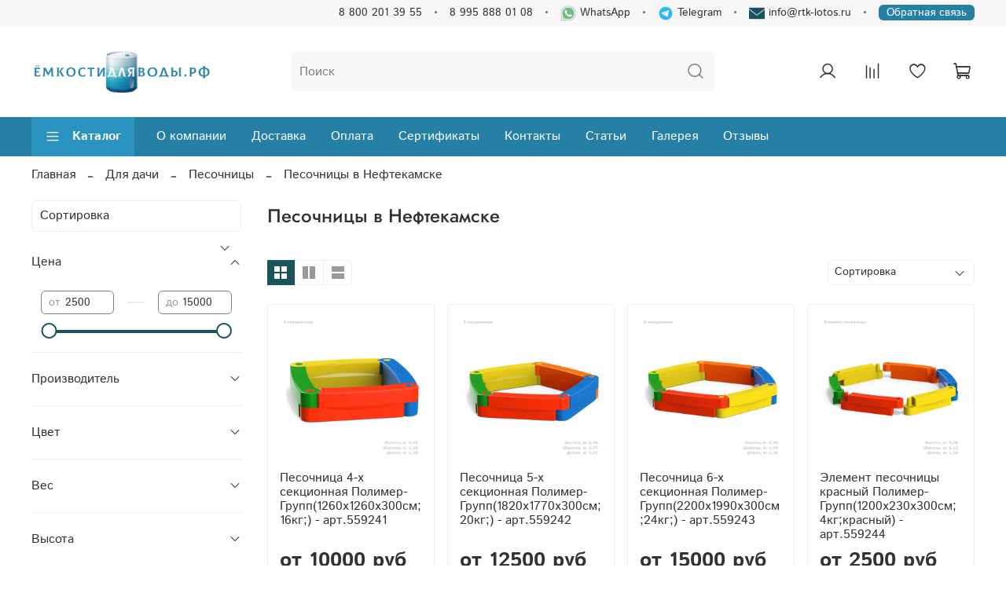

--- FILE ---
content_type: text/html; charset=utf-8
request_url: https://xn--b1adbnjidrezl8i0bt.xn--p1ai/collection/pesochnitsy/neftekamsk
body_size: 75939
content:
<!DOCTYPE html>
<html
  style="
    --color-btn-bg:#1A535C;
--color-btn-bg-is-dark:true;
--bg:#FFFFFF;
--bg-is-dark:false;

--color-text: var(--color-text-dark);
--color-text-minor-shade: var(--color-text-dark-minor-shade);
--color-text-major-shade: var(--color-text-dark-major-shade);
--color-text-half-shade: var(--color-text-dark-half-shade);

--color-notice-warning-is-dark:false;
--color-notice-success-is-dark:false;
--color-notice-error-is-dark:false;
--color-notice-info-is-dark:false;
--color-form-controls-bg:var(--bg);
--color-form-controls-bg-disabled:var(--bg-minor-shade);
--color-form-controls-border-color:var(--bg-half-shade);
--color-form-controls-color:var(--color-text);
--is-editor:false;


  "
  >
  <head><link media='print' onload='this.media="all"' rel='stylesheet' type='text/css' href='/served_assets/public/jquery.modal-0c2631717f4ce8fa97b5d04757d294c2bf695df1d558678306d782f4bf7b4773.css'><meta data-config="{&quot;collection_filter_version&quot;:1687885138,&quot;collection_products_count&quot;:8}" name="page-config" content="" /><meta data-config="{&quot;money_with_currency_format&quot;:{&quot;delimiter&quot;:&quot;&quot;,&quot;separator&quot;:&quot;.&quot;,&quot;format&quot;:&quot;%n %u&quot;,&quot;unit&quot;:&quot;руб&quot;,&quot;show_price_without_cents&quot;:0},&quot;currency_code&quot;:&quot;RUR&quot;,&quot;currency_iso_code&quot;:&quot;RUB&quot;,&quot;default_currency&quot;:{&quot;title&quot;:&quot;Российский рубль&quot;,&quot;code&quot;:&quot;RUR&quot;,&quot;rate&quot;:1.0,&quot;format_string&quot;:&quot;%n %u&quot;,&quot;unit&quot;:&quot;руб&quot;,&quot;price_separator&quot;:null,&quot;is_default&quot;:true,&quot;price_delimiter&quot;:null,&quot;show_price_with_delimiter&quot;:null,&quot;show_price_without_cents&quot;:null},&quot;facebook&quot;:{&quot;pixelActive&quot;:false,&quot;currency_code&quot;:&quot;RUB&quot;,&quot;use_variants&quot;:null},&quot;vk&quot;:{&quot;pixel_active&quot;:null,&quot;price_list_id&quot;:null},&quot;new_ya_metrika&quot;:true,&quot;ecommerce_data_container&quot;:&quot;dataLayer&quot;,&quot;common_js_version&quot;:null,&quot;vue_ui_version&quot;:null,&quot;feedback_captcha_enabled&quot;:true,&quot;is_minisite&quot;:false,&quot;account_id&quot;:663716,&quot;hide_items_out_of_stock&quot;:false,&quot;forbid_order_over_existing&quot;:false,&quot;minimum_items_price&quot;:5000,&quot;enable_comparison&quot;:true,&quot;locale&quot;:&quot;ru&quot;,&quot;client_group&quot;:null,&quot;consent_to_personal_data&quot;:{&quot;active&quot;:false,&quot;obligatory&quot;:true,&quot;description&quot;:&quot;Настоящим подтверждаю, что я ознакомлен и согласен с условиями \u003ca href=&#39;/page/oferta&#39; target=&#39;blank&#39;\u003eоферты и политики конфиденциальности\u003c/a\u003e.&quot;},&quot;recaptcha_key&quot;:&quot;6LfXhUEmAAAAAOGNQm5_a2Ach-HWlFKD3Sq7vfFj&quot;,&quot;recaptcha_key_v3&quot;:&quot;6LcZi0EmAAAAAPNov8uGBKSHCvBArp9oO15qAhXa&quot;,&quot;yandex_captcha_key&quot;:&quot;ysc1_ec1ApqrRlTZTXotpTnO8PmXe2ISPHxsd9MO3y0rye822b9d2&quot;,&quot;checkout_float_order_content_block&quot;:false,&quot;available_products_characteristics_ids&quot;:null,&quot;sber_id_app_id&quot;:&quot;5b5a3c11-72e5-4871-8649-4cdbab3ba9a4&quot;,&quot;theme_generation&quot;:4,&quot;quick_checkout_captcha_enabled&quot;:false,&quot;max_order_lines_count&quot;:500,&quot;sber_bnpl_min_amount&quot;:1000,&quot;sber_bnpl_max_amount&quot;:150000,&quot;counter_settings&quot;:{&quot;data_layer_name&quot;:&quot;dataLayer&quot;,&quot;new_counters_setup&quot;:false,&quot;add_to_cart_event&quot;:true,&quot;remove_from_cart_event&quot;:true,&quot;add_to_wishlist_event&quot;:true},&quot;site_setting&quot;:{&quot;show_cart_button&quot;:true,&quot;show_service_button&quot;:false,&quot;show_marketplace_button&quot;:false,&quot;show_quick_checkout_button&quot;:true},&quot;warehouses&quot;:[],&quot;captcha_type&quot;:&quot;google&quot;}" name="shop-config" content="" /><meta name='js-evnvironment' content='production' /><meta name='default-locale' content='ru' /><meta name='insales-redefined-api-methods' content="[]" />
        <!--InsalesCounter -->
        <script type="text/javascript">
        if (typeof(__id) == 'undefined') {
          var __id=663716;

          (function() {
            var ic = document.createElement('script'); ic.type = 'text/javascript'; ic.async = true;
            ic.src = '/javascripts/insales_counter.js?6';
            var s = document.getElementsByTagName('script')[0]; s.parentNode.insertBefore(ic, s);
          })();
        }
        </script>
        <!-- /InsalesCounter -->

    <!-- meta -->
<meta charset="UTF-8" />

<title>Купить песочницу пластиковую для детей в Нефтекамске с доставкой  | Ёмкостидляводы.рф</title><meta name="description" content="Купить детскую песочницу недорого от проверенного производителя пластиковой продукции. В наличии секционные модели от Полимер-Групп. Высокое качество и безопасность готовых песочниц для детей. Быстрая доставка по Нефтекамску. Бесплатный самовывоз со склада.">

<meta data-config="{&quot;static-versioned&quot;: &quot;1.38&quot;}" name="theme-meta-data" content="">
<meta name="robots" content="index,follow" />
<meta http-equiv="X-UA-Compatible" content="IE=edge,chrome=1" />
<meta name="viewport" content="width=device-width, initial-scale=1.0" />
<meta name="SKYPE_TOOLBAR" content="SKYPE_TOOLBAR_PARSER_COMPATIBLE" />
<meta name="format-detection" content="telephone=no">

<!-- canonical url--><link rel="canonical" href="https://ёмкостидляводы.рф/collection/pesochnitsy/neftekamsk"/>

<!-- rss feed-->
  
    
    <meta property="og:title" content="Песочницы в Нефтекамске" />
  
  
  <meta property="og:type" content="website" />
  <meta property="og:url" content="https://ёмкостидляводы.рф/collection/pesochnitsy/neftekamsk" />






<!-- icons--><link rel="icon" type="image/png" sizes="16x16" href="https://static.insales-cdn.com/assets/1/7703/5824023/1754880639/favicon.png" />

<style media="screen">
  @supports (content-visibility: hidden) {
    body:not(.settings_loaded) .page_layout {
      content-visibility: hidden;
    }
  }
  @supports not (content-visibility: hidden) {
    body:not(.settings_loaded) .page_layout {
      visibility: hidden;
    }
  }
</style>
<style>
  .settings_loaded .preloader {
  	display: none;
  }
  .preloader {
  position: fixed;
  top: 0;
  left: 0;
  width: 100%;
  height: 100%;
  z-index: 9999999999999;
  background: var(--bg);
  opacity: 1;
  visibility: visible;
  -webkit-transition: 0.2s all;
  -moz-transition: 0.2s all;
  -ms-transition: 0.2s all;
  -o-transition: 0.2s all;
  transition: 0.2s all;
      align-items: center;
  justify-content: center;
  display: flex;
  }
  .lds-ellipsis {
  display: inline-block;
  position: relative;
  width: 80px;
  height: 80px;
    opacity: 0.5;
}
.lds-ellipsis div {
  position: absolute;
  top: 33px;
  width: 13px;
  height: 13px;
  border-radius: 50%;
  background: #ddd;
  animation-timing-function: cubic-bezier(0, 1, 1, 0);
}
.lds-ellipsis div:nth-child(1) {
  left: 8px;
  animation: lds-ellipsis1 0.6s infinite;
}
.lds-ellipsis div:nth-child(2) {
  left: 8px;
  animation: lds-ellipsis2 0.6s infinite;
}
.lds-ellipsis div:nth-child(3) {
  left: 32px;
  animation: lds-ellipsis2 0.6s infinite;
}
.lds-ellipsis div:nth-child(4) {
  left: 56px;
  animation: lds-ellipsis3 0.6s infinite;
}
@keyframes lds-ellipsis1 {
  0% {
    transform: scale(0);
  }
  100% {
    transform: scale(1);
  }
}
@keyframes lds-ellipsis3 {
  0% {
    transform: scale(1);
  }
  100% {
    transform: scale(0);
  }
}
@keyframes lds-ellipsis2 {
  0% {
    transform: translate(0, 0);
  }
  100% {
    transform: translate(24px, 0);
  }
}
</style>

  </head>
  <body data-multi-lang="false" data-theme-template="collection" data-sidebar-type="sticky" data-sidebar-position="left">
    <div class="preloader">
      <div class="lds-ellipsis"><div></div><div></div><div></div><div></div></div>
    </div>
    <noscript>
<div class="njs-alert-overlay">
  <div class="njs-alert-wrapper">
    <div class="njs-alert">
      <p></p>
    </div>
  </div>
</div>
</noscript>

    <div class="page_layout page_layout_sticky_left page_layout_section_top">
      <header>
      
        <div
  class="layout widget-type_widget_v4_header_4_3706ad29b46c42ed8ee4bc6eece7699d"
  style="--logo-img:'https://static.insales-cdn.com/files/1/6188/30660652/original/photo_2023-07-26_12-48-22__1_.png'; --logo-max-width:230px; --soc-img-wh2:'https://static.insales-cdn.com/files/1/2958/30600078/original/icons8-whatsapp-30__2_.png'; --soc-img-tel2:'https://static.insales-cdn.com/files/1/57/36077625/original/icons8-телеграмма-app-96.png'; --soc-img-mail2:'https://static.insales-cdn.com/files/1/2556/30599676/original/icons8-новый-пост-20.png'; --bage-bg:#2680A6; --bage-bg-is-dark:true; --bage-bg-minor-shade:#2b93bf; --bage-bg-minor-shade-is-dark:true; --bage-bg-major-shade:#37a3d2; --bage-bg-major-shade-is-dark:true; --bage-bg-half-shade:#82c6e3; --bage-bg-half-shade-is-light:true; --hide-language:false; --hide-compare:false; --hide-personal:false; --hide-favorite:false; --color-active-link:#1A535C; --color-active-link-is-dark:true; --color-active-link-minor-shade:#226e7a; --color-active-link-minor-shade-is-dark:true; --color-active-link-major-shade:#2b8a99; --color-active-link-major-shade-is-dark:true; --color-active-link-half-shade:#66c5d4; --color-active-link-half-shade-is-dark:true; --menu-grid-list-min-width:250px; --subcollections-items-limit:3; --menu-grid-list-row-gap:1rem; --menu-grid-list-column-gap:1rem; --menu-img-ratio:1; --img-border-radius:0px; --hide-menu-photo:false; --bg-bottom:#2680A6; --bg-bottom-is-dark:true; --bg-bottom-minor-shade:#2b93bf; --bg-bottom-minor-shade-is-dark:true; --bg-bottom-major-shade:#37a3d2; --bg-bottom-major-shade-is-dark:true; --bg-bottom-half-shade:#82c6e3; --bg-bottom-half-shade-is-light:true; --header-wide-bg:true; --header-top-pt:0.5vw; --header-top-pb:0.5vw; --header-main-pt:0vw; --header-main-pb:0vw; --header-wide-content:false; --hide-desktop:false; --hide-mobile:false; --use_dropdown_cart:true; --use_fast_search:true;"
  data-widget-drop-item-id="54856859"
  
  >
  <div class="layout__content">
    






<div class="header header_no-languages" >
  <div class="header__mobile-head">
    <div class="header__mobile-head-content">
      <button type="button" class="button button_size-l header__hide-mobile-menu-btn js-hide-mobile-menu">
        <span class="icon icon-times"></span>
      </button>

      
    </div>
  </div>

  <div class="header__content">
    <div class="header-part-top">
      <div class="header-part-top__inner">
        

        <div class="header__area-contacts">
          

<div class="header__phone">
  <a class="header__phone-value"
    href="tel:88002013955">8 800 201 39 55</a>
</div>


<div class="header__phone _phone-2">
  <a class="header__phone-value"
    href="tel:89958880108">8 995 888 01 08</a>
</div>


 
  
  <div class="header__phone _phone-2">
    <a class="header__phone-value"  href="http://wa.me/79958880108?text=Здравствуйте! " target="_blank" type="button">
      <img style="max-height: 20px;"  src="https://static.insales-cdn.com/files/1/2958/30600078/original/icons8-whatsapp-30__2_.png"  />
       WhatsApp
    </a>
    </div>
    
 
 
    
    <div class="header__phone _phone-2">
    <a class="header__phone-value" href="https://t.me/emkosti555777_bot" target="_blank">
      <img style="max-height: 20px;"  src="https://static.insales-cdn.com/files/1/57/36077625/original/icons8-телеграмма-app-96.png">
      Telegram
    </a>
    </div>    
    
 
 
       
     <div class="header__phone _phone-2">        
    <a class="header__phone-value" href="mailto:info@rtk-lotos.ru" target="_blank" type="button">
      <img  src="https://static.insales-cdn.com/files/1/2556/30599676/original/icons8-новый-пост-20.png">
      info@rtk-lotos.ru
    </a>
    </div>   
       

    <div class="header__phone _phone-2"> 
      <div class="btn-feed">
        <button class="btn-qu_feed" type="button" data-open-form="feed">Обратная связь</button>
      </div>
    </div>
 


        </div>


        


      </div>
    </div>

    <div class="header-part-main">
      <div class="header-part-main__inner">
        <div class="header__area-logo">
          
  
    
      <a href=" / " class="header__logo">
        <img src="https://static.insales-cdn.com/files/1/6188/30660652/original/photo_2023-07-26_12-48-22__1_.png" alt="Ёмкостидляводы.рф" title="Ёмкостидляводы.рф" />
      </a>
    
  

        </div>

        <div class="header__area-search">
          <div class="header__search">
            <form action="/search" onmouseout="$('#fast_search').hide();" onmouseover="$('#fast_search').show()"  method="get" class="header__search-form">
              <input id="search-widget-input" type="text" autocomplete="off" class="search-widget-input form-control form-control_size-l header__search-field"
                name="q" value="" placeholder="Поиск" />
              <button type="submit" class="button button_size-l header__search-btn">
                <span class="icon icon-search"></span>
              </button>
              
                <div id="fast_search" class="fast_search" onmouseover="$('#fast_search').show()" onmouseout="$('#fast_search').hide()" style="display: none; border: none;">  
                </div>
              
              <input type="hidden" name="lang" value="ru">
            </form>
            <button type="button" class="button button_size-l header__search-mobile-btn js-show-mobile-search">
              <span class="icon icon-search _show"></span>
              <span class="icon icon-times _hide"></span>
            </button>
          </div>
        </div>

        <div class="header__area-controls">
          
          <a href="/client_account/orders" class="header__control-btn header__cabinet" title="Личный кабинет">
            <span class="icon icon-user"></span>
          </a>
          

          
          
          <a href="/compares" title="Сравнение товаров" class="header__control-btn header__compare compare-empty" data-compare-counter-btn>
            <span class="icon icon-compare">
              <span class="header__control-bage" data-compare-counter>0</span>
            </span>
          </a>
          
          

          
          <a href="/favorites" title="Избранные товары" class="header__control-btn header__favorite" data-bage-count="0">
            <span class="icon icon-favorites">
              <span class="header__control-bage" data-ui-favorites-counter>0</span>
            </span>
          </a>
          

          <a href="/cart_items" class="header__control-btn header__cart" title="Корзина" data-bage-count="0">
            <span class="icon icon-cart">
              <span class="header__control-bage" data-cart-positions-count></span>
            </span>
            <span class="header__control-text" data-cart-total-price></span>
          </a>
        </div>
      </div>

      
      

      

      <div class="header__collections">
        <div class="header__collections-content">
          <div class="header__collections-head">Каталог</div>

          
          <ul class="grid-list header__collections-menu" data-navigation
            data-subcollections-items-limit=3>
            
            
            

            <li class="header__collections-item is-level-1" data-navigation-item>
              

              <div class="header__collections-controls">
                
                

                
                <a href="/collection/yomkosti-universalnye" class="img-ratio img-ratio_cover header__collections-photo">
                  <div class="img-ratio__inner">
                    

                    
                    <picture>
                      <source data-srcset="https://static.insales-cdn.com/r/UMfUQHO8VEs/rs:fit:500:500:1/plain/images/collections/1/5417/89216297/universal200.jpg@webp" type="image/webp"
                        class="lazyload">
                      <img data-src="https://static.insales-cdn.com/r/N-Fq1VFuXMI/rs:fit:500:500:1/plain/images/collections/1/5417/89216297/universal200.jpg@jpg" class="lazyload">
                    </picture>
                    
                  </div>
                </a>
                
                <a href="/collection/yomkosti-universalnye" class="header__collections-link"
                  data-navigation-link="/collection/yomkosti-universalnye">
                  Ёмкости универсальные
                </a>

                
                <button class="header__collections-show-submenu-btn js-show-mobile-submenu" type="button">
                  <span class="icon icon-angle-down"></span>
                </button>
                
              </div>

              
              <ul class="header__collections-submenu" data-navigation-submenu>
                
                <li class="header__collections-item "
                  data-navigation-item>
                  <div class="header__collections-controls">
                    <a href="/collection/baki-plastikovye-vertikalnye" class="header__collections-link"
                      data-navigation-link="/collection/baki-plastikovye-vertikalnye">

                      
                      <div class="level2_title_container">
                      <picture>
                        <source data-srcset="https://static.insales-cdn.com/r/IvzIay-Hmq0/rs:fit:80:80:1/plain/images/collections/1/5084/88740828/thumb_5000v-b.jpg@webp" type="image/webp" class="lazyload">
                        <img class="mob-img" src="https://static.insales-cdn.com/r/IvzIay-Hmq0/rs:fit:80:80:1/plain/images/collections/1/5084/88740828/thumb_5000v-b.jpg@webp" class="lazyload">
                      </picture>
                      <div class="title_category">
                        Баки пластиковые вертикальные
                      </div>
                      </div>
                    </a>
                  </div>
                </li>
                
                <li class="header__collections-item "
                  data-navigation-item>
                  <div class="header__collections-controls">
                    <a href="/collection/bochki-plastikovye-gorizontalnye" class="header__collections-link"
                      data-navigation-link="/collection/bochki-plastikovye-gorizontalnye">

                      
                      <div class="level2_title_container">
                      <picture>
                        <source data-srcset="https://static.insales-cdn.com/r/B9heDI7Ultc/rs:fit:80:80:1/plain/images/collections/1/5091/88740835/thumb_3000g-b.jpg@webp" type="image/webp" class="lazyload">
                        <img class="mob-img" src="https://static.insales-cdn.com/r/B9heDI7Ultc/rs:fit:80:80:1/plain/images/collections/1/5091/88740835/thumb_3000g-b.jpg@webp" class="lazyload">
                      </picture>
                      <div class="title_category">
                        Бочки пластиковые горизонтальные
                      </div>
                      </div>
                    </a>
                  </div>
                </li>
                
                <li class="header__collections-item "
                  data-navigation-item>
                  <div class="header__collections-controls">
                    <a href="/collection/yomkosti-pryamougolnye-i-uzkie" class="header__collections-link"
                      data-navigation-link="/collection/yomkosti-pryamougolnye-i-uzkie">

                      
                      <div class="level2_title_container">
                      <picture>
                        <source data-srcset="https://static.insales-cdn.com/r/zGjV93daBgc/rs:fit:80:80:1/plain/images/collections/1/5092/88740836/thumb_ATP_1000.jpg@webp" type="image/webp" class="lazyload">
                        <img class="mob-img" src="https://static.insales-cdn.com/r/zGjV93daBgc/rs:fit:80:80:1/plain/images/collections/1/5092/88740836/thumb_ATP_1000.jpg@webp" class="lazyload">
                      </picture>
                      <div class="title_category">
                        Ёмкости прямоугольные и узкие
                      </div>
                      </div>
                    </a>
                  </div>
                </li>
                
                <li class="header__collections-item is-hide"
                  data-navigation-item>
                  <div class="header__collections-controls">
                    <a href="/collection/flyagi-plastikovye" class="header__collections-link"
                      data-navigation-link="/collection/flyagi-plastikovye">

                      
                      <div class="level2_title_container">
                      <picture>
                        <source data-srcset="https://static.insales-cdn.com/r/uRF-mtcz1z4/rs:fit:80:80:1/plain/images/collections/1/5669/91960869/thumb_%D0%A4%D0%BB%D1%8F%D0%B3%D0%B8.webp@webp" type="image/webp" class="lazyload">
                        <img class="mob-img" src="https://static.insales-cdn.com/r/uRF-mtcz1z4/rs:fit:80:80:1/plain/images/collections/1/5669/91960869/thumb_%D0%A4%D0%BB%D1%8F%D0%B3%D0%B8.webp@webp" class="lazyload">
                      </picture>
                      <div class="title_category">
                        Фляги пластиковые
                      </div>
                      </div>
                    </a>
                  </div>
                </li>
                
                <li class="header__collections-item is-hide"
                  data-navigation-item>
                  <div class="header__collections-controls">
                    <a href="/collection/baki-na-20-litrov" class="header__collections-link"
                      data-navigation-link="/collection/baki-na-20-litrov">

                      
                      <div class="level2_title_container">
                      <picture>
                        <source data-srcset="https://static.insales-cdn.com/r/TnUTuTi-DVU/rs:fit:80:80:1/plain/images/products/1/6157/456955917/thumb_flyaga_20.jpg@webp" type="image/webp" class="lazyload">
                        <img class="mob-img" src="https://static.insales-cdn.com/r/TnUTuTi-DVU/rs:fit:80:80:1/plain/images/products/1/6157/456955917/thumb_flyaga_20.jpg@webp" class="lazyload">
                      </picture>
                      <div class="title_category">
                        Баки на 20 литров
                      </div>
                      </div>
                    </a>
                  </div>
                </li>
                
                <li class="header__collections-item is-hide"
                  data-navigation-item>
                  <div class="header__collections-controls">
                    <a href="/collection/baki-na-50-litrov" class="header__collections-link"
                      data-navigation-link="/collection/baki-na-50-litrov">

                      
                      <div class="level2_title_container">
                      <picture>
                        <source data-srcset="https://static.insales-cdn.com/r/0GBMqoXHCHo/rs:fit:80:80:1/plain/images/products/1/967/456950727/thumb_emkost_ekoprom__EVP_50.jpg@webp" type="image/webp" class="lazyload">
                        <img class="mob-img" src="https://static.insales-cdn.com/r/0GBMqoXHCHo/rs:fit:80:80:1/plain/images/products/1/967/456950727/thumb_emkost_ekoprom__EVP_50.jpg@webp" class="lazyload">
                      </picture>
                      <div class="title_category">
                        Баки на 50 литров
                      </div>
                      </div>
                    </a>
                  </div>
                </li>
                
                <li class="header__collections-item is-hide"
                  data-navigation-item>
                  <div class="header__collections-controls">
                    <a href="/collection/baki-100-litrov" class="header__collections-link"
                      data-navigation-link="/collection/baki-100-litrov">

                      
                      <div class="level2_title_container">
                      <picture>
                        <source data-srcset="https://static.insales-cdn.com/r/6_k9HTZn16A/rs:fit:80:80:1/plain/images/products/1/6958/578091822/thumb_100gk-w1.jpg@webp" type="image/webp" class="lazyload">
                        <img class="mob-img" src="https://static.insales-cdn.com/r/6_k9HTZn16A/rs:fit:80:80:1/plain/images/products/1/6958/578091822/thumb_100gk-w1.jpg@webp" class="lazyload">
                      </picture>
                      <div class="title_category">
                        Баки 100 литров
                      </div>
                      </div>
                    </a>
                  </div>
                </li>
                
                <li class="header__collections-item is-hide"
                  data-navigation-item>
                  <div class="header__collections-controls">
                    <a href="/collection/baki-200-litrov" class="header__collections-link"
                      data-navigation-link="/collection/baki-200-litrov">

                      
                      <div class="level2_title_container">
                      <picture>
                        <source data-srcset="https://static.insales-cdn.com/r/TWP8065OLu4/rs:fit:80:80:1/plain/images/products/1/6793/456948361/thumb_200gk-w1.jpg@webp" type="image/webp" class="lazyload">
                        <img class="mob-img" src="https://static.insales-cdn.com/r/TWP8065OLu4/rs:fit:80:80:1/plain/images/products/1/6793/456948361/thumb_200gk-w1.jpg@webp" class="lazyload">
                      </picture>
                      <div class="title_category">
                        Баки 200 литров
                      </div>
                      </div>
                    </a>
                  </div>
                </li>
                
                <li class="header__collections-item is-hide"
                  data-navigation-item>
                  <div class="header__collections-controls">
                    <a href="/collection/baki-na-500-litrov" class="header__collections-link"
                      data-navigation-link="/collection/baki-na-500-litrov">

                      
                      <div class="level2_title_container">
                      <picture>
                        <source data-srcset="https://static.insales-cdn.com/r/C7POv8F5bV0/rs:fit:80:80:1/plain/images/products/1/6815/456948383/thumb_500gk-w3.jpg@webp" type="image/webp" class="lazyload">
                        <img class="mob-img" src="https://static.insales-cdn.com/r/C7POv8F5bV0/rs:fit:80:80:1/plain/images/products/1/6815/456948383/thumb_500gk-w3.jpg@webp" class="lazyload">
                      </picture>
                      <div class="title_category">
                        Баки на 500 литров
                      </div>
                      </div>
                    </a>
                  </div>
                </li>
                
                <li class="header__collections-item is-hide"
                  data-navigation-item>
                  <div class="header__collections-controls">
                    <a href="/collection/katalog-1-158c42" class="header__collections-link"
                      data-navigation-link="/collection/katalog-1-158c42">

                      
                      <div class="level2_title_container">
                      <picture>
                        <source data-srcset="https://static.insales-cdn.com/r/ICDuTfpJnO8/rs:fit:80:80:1/plain/images/products/1/6821/456948389/thumb_1000gk-b8.jpg@webp" type="image/webp" class="lazyload">
                        <img class="mob-img" src="https://static.insales-cdn.com/r/ICDuTfpJnO8/rs:fit:80:80:1/plain/images/products/1/6821/456948389/thumb_1000gk-b8.jpg@webp" class="lazyload">
                      </picture>
                      <div class="title_category">
                        Баки на 1000 литров
                      </div>
                      </div>
                    </a>
                  </div>
                </li>
                
                <li class="header__collections-item is-hide"
                  data-navigation-item>
                  <div class="header__collections-controls">
                    <a href="/collection/katalog-1-180fc3" class="header__collections-link"
                      data-navigation-link="/collection/katalog-1-180fc3">

                      
                      <div class="level2_title_container">
                      <picture>
                        <source data-srcset="https://static.insales-cdn.com/r/RO-_h0PCaOk/rs:fit:80:80:1/plain/images/products/1/2133/548489301/thumb_WhatsApp_Image_2022-01-11_at_15.42.03.jpeg@webp" type="image/webp" class="lazyload">
                        <img class="mob-img" src="https://static.insales-cdn.com/r/RO-_h0PCaOk/rs:fit:80:80:1/plain/images/products/1/2133/548489301/thumb_WhatsApp_Image_2022-01-11_at_15.42.03.jpeg@webp" class="lazyload">
                      </picture>
                      <div class="title_category">
                        Баки на 2000 литров
                      </div>
                      </div>
                    </a>
                  </div>
                </li>
                
                <li class="header__collections-item is-hide"
                  data-navigation-item>
                  <div class="header__collections-controls">
                    <a href="/collection/katalog-1-ce7a10" class="header__collections-link"
                      data-navigation-link="/collection/katalog-1-ce7a10">

                      
                      <div class="level2_title_container">
                      <picture>
                        <source data-srcset="https://static.insales-cdn.com/r/uANpyyKRzwE/rs:fit:80:80:1/plain/images/products/1/6924/456948492/thumb_3000g-w.jpg@webp" type="image/webp" class="lazyload">
                        <img class="mob-img" src="https://static.insales-cdn.com/r/uANpyyKRzwE/rs:fit:80:80:1/plain/images/products/1/6924/456948492/thumb_3000g-w.jpg@webp" class="lazyload">
                      </picture>
                      <div class="title_category">
                        Баки на 3000 литров
                      </div>
                      </div>
                    </a>
                  </div>
                </li>
                
                <li class="header__collections-item is-hide"
                  data-navigation-item>
                  <div class="header__collections-controls">
                    <a href="/collection/baki-na-4000-litrov" class="header__collections-link"
                      data-navigation-link="/collection/baki-na-4000-litrov">

                      
                      <div class="level2_title_container">
                      <picture>
                        <source data-srcset="https://static.insales-cdn.com/r/YaFxP2qX8Hs/rs:fit:80:80:1/plain/images/products/1/1427/856253843/thumb_u9qfj35t99v9lqur5utjz5z787ule472_1_.png@webp" type="image/webp" class="lazyload">
                        <img class="mob-img" src="https://static.insales-cdn.com/r/YaFxP2qX8Hs/rs:fit:80:80:1/plain/images/products/1/1427/856253843/thumb_u9qfj35t99v9lqur5utjz5z787ule472_1_.png@webp" class="lazyload">
                      </picture>
                      <div class="title_category">
                        Баки на 4000 литров
                      </div>
                      </div>
                    </a>
                  </div>
                </li>
                
                <li class="header__collections-item is-hide"
                  data-navigation-item>
                  <div class="header__collections-controls">
                    <a href="/collection/baki-na-5000-litrov" class="header__collections-link"
                      data-navigation-link="/collection/baki-na-5000-litrov">

                      
                      <div class="level2_title_container">
                      <picture>
                        <source data-srcset="https://static.insales-cdn.com/r/jvHnKJY4Evk/rs:fit:80:80:1/plain/images/products/1/6939/456948507/thumb_5000g-w1.jpg@webp" type="image/webp" class="lazyload">
                        <img class="mob-img" src="https://static.insales-cdn.com/r/jvHnKJY4Evk/rs:fit:80:80:1/plain/images/products/1/6939/456948507/thumb_5000g-w1.jpg@webp" class="lazyload">
                      </picture>
                      <div class="title_category">
                        Баки на 5000 литров
                      </div>
                      </div>
                    </a>
                  </div>
                </li>
                
              </ul>
              <div
                class="header__collections-show-more is-show">
                <span class="button-link header__collections-show-more-link js-show-more-subcollections">
                  <span class="header__collections-show-more-text-show">Показать все</span>
                  <span class="header__collections-show-more-text-hide">Скрыть</span>
                  <span class="icon icon-angle-down"></span>
                </span>
              </div>
              
            </li>
            
            

            <li class="header__collections-item is-level-1" data-navigation-item>
              

              <div class="header__collections-controls">
                
                

                
                <a href="/collection/stantsii-biologicheskoy-ochistki" class="img-ratio img-ratio_cover header__collections-photo">
                  <div class="img-ratio__inner">
                    

                    
                    <picture>
                      <source data-srcset="https://static.insales-cdn.com/r/kiHSz4TeVZ4/rs:fit:500:500:1/plain/images/collections/1/5428/89216308/station200.jpg@webp" type="image/webp"
                        class="lazyload">
                      <img data-src="https://static.insales-cdn.com/r/Z2b22UQAQkM/rs:fit:500:500:1/plain/images/collections/1/5428/89216308/station200.jpg@jpg" class="lazyload">
                    </picture>
                    
                  </div>
                </a>
                
                <a href="/collection/stantsii-biologicheskoy-ochistki" class="header__collections-link"
                  data-navigation-link="/collection/stantsii-biologicheskoy-ochistki">
                  Станции биологической очистки
                </a>

                
                <button class="header__collections-show-submenu-btn js-show-mobile-submenu" type="button">
                  <span class="icon icon-angle-down"></span>
                </button>
                
              </div>

              
              <ul class="header__collections-submenu" data-navigation-submenu>
                
                <li class="header__collections-item "
                  data-navigation-item>
                  <div class="header__collections-controls">
                    <a href="/collection/stantsii-bilogicheskoy-ochistki-evrolos-bio" class="header__collections-link"
                      data-navigation-link="/collection/stantsii-bilogicheskoy-ochistki-evrolos-bio">

                      
                      <div class="level2_title_container">
                      <picture>
                        <source data-srcset="https://static.insales-cdn.com/r/zyEwdj3y0IA/rs:fit:80:80:1/plain/images/products/1/8020/456957780/thumb_556009.png@webp" type="image/webp" class="lazyload">
                        <img class="mob-img" src="https://static.insales-cdn.com/r/zyEwdj3y0IA/rs:fit:80:80:1/plain/images/products/1/8020/456957780/thumb_556009.png@webp" class="lazyload">
                      </picture>
                      <div class="title_category">
                        Станции биологической очистки Евролос Био
                      </div>
                      </div>
                    </a>
                  </div>
                </li>
                
                <li class="header__collections-item "
                  data-navigation-item>
                  <div class="header__collections-controls">
                    <a href="/collection/stantsii-bilogicheskoy-ochistki-evrolos-grunt" class="header__collections-link"
                      data-navigation-link="/collection/stantsii-bilogicheskoy-ochistki-evrolos-grunt">

                      
                      <div class="level2_title_container">
                      <picture>
                        <source data-srcset="https://static.insales-cdn.com/r/xI_90UwztF0/rs:fit:80:80:1/plain/images/products/1/179/456958131/thumb_556029.png@webp" type="image/webp" class="lazyload">
                        <img class="mob-img" src="https://static.insales-cdn.com/r/xI_90UwztF0/rs:fit:80:80:1/plain/images/products/1/179/456958131/thumb_556029.png@webp" class="lazyload">
                      </picture>
                      <div class="title_category">
                        Станции биологической очистки Евролос Грунт
                      </div>
                      </div>
                    </a>
                  </div>
                </li>
                
                <li class="header__collections-item "
                  data-navigation-item>
                  <div class="header__collections-controls">
                    <a href="/collection/stantsii-bilogicheskoy-ochistki-evrolos-pro" class="header__collections-link"
                      data-navigation-link="/collection/stantsii-bilogicheskoy-ochistki-evrolos-pro">

                      
                      <div class="level2_title_container">
                      <picture>
                        <source data-srcset="https://static.insales-cdn.com/r/Gv05CltXziQ/rs:fit:80:80:1/plain/images/products/1/94/456958046/thumb_556018.png@webp" type="image/webp" class="lazyload">
                        <img class="mob-img" src="https://static.insales-cdn.com/r/Gv05CltXziQ/rs:fit:80:80:1/plain/images/products/1/94/456958046/thumb_556018.png@webp" class="lazyload">
                      </picture>
                      <div class="title_category">
                        Станции биологической очистки Евролос Про
                      </div>
                      </div>
                    </a>
                  </div>
                </li>
                
                <li class="header__collections-item is-hide"
                  data-navigation-item>
                  <div class="header__collections-controls">
                    <a href="/collection/stantsii-bilogicheskoy-ochistki-canada-home" class="header__collections-link"
                      data-navigation-link="/collection/stantsii-bilogicheskoy-ochistki-canada-home">

                      
                      <div class="level2_title_container">
                      <picture>
                        <source data-srcset="https://static.insales-cdn.com/r/DFrLKDWckXc/rs:fit:80:80:1/plain/images/products/1/250/456958202/thumb_canada_home.jpg@webp" type="image/webp" class="lazyload">
                        <img class="mob-img" src="https://static.insales-cdn.com/r/DFrLKDWckXc/rs:fit:80:80:1/plain/images/products/1/250/456958202/thumb_canada_home.jpg@webp" class="lazyload">
                      </picture>
                      <div class="title_category">
                        Станции биологической очистки Canada Home
                      </div>
                      </div>
                    </a>
                  </div>
                </li>
                
                <li class="header__collections-item is-hide"
                  data-navigation-item>
                  <div class="header__collections-controls">
                    <a href="/collection/stantsii-bilogicheskoy-ochistki-canada-pro" class="header__collections-link"
                      data-navigation-link="/collection/stantsii-bilogicheskoy-ochistki-canada-pro">

                      
                      <div class="level2_title_container">
                      <picture>
                        <source data-srcset="https://static.insales-cdn.com/r/X7JJHJGXZRg/rs:fit:80:80:1/plain/images/products/1/501/456958453/thumb_CANADA_PRO12.jpeg@webp" type="image/webp" class="lazyload">
                        <img class="mob-img" src="https://static.insales-cdn.com/r/X7JJHJGXZRg/rs:fit:80:80:1/plain/images/products/1/501/456958453/thumb_CANADA_PRO12.jpeg@webp" class="lazyload">
                      </picture>
                      <div class="title_category">
                        Станции биологической очистки Canada Pro
                      </div>
                      </div>
                    </a>
                  </div>
                </li>
                
                <li class="header__collections-item is-hide"
                  data-navigation-item>
                  <div class="header__collections-controls">
                    <a href="/collection/stantsii-bilogicheskoy-ochistki-ergobox" class="header__collections-link"
                      data-navigation-link="/collection/stantsii-bilogicheskoy-ochistki-ergobox">

                      
                      <div class="level2_title_container">
                      <picture>
                        <source data-srcset="https://static.insales-cdn.com/r/jwettNYgBAo/rs:fit:80:80:1/plain/images/products/1/3245/456953005/thumb_item_192.png@webp" type="image/webp" class="lazyload">
                        <img class="mob-img" src="https://static.insales-cdn.com/r/jwettNYgBAo/rs:fit:80:80:1/plain/images/products/1/3245/456953005/thumb_item_192.png@webp" class="lazyload">
                      </picture>
                      <div class="title_category">
                        Станции биологической очистки Ergobox
                      </div>
                      </div>
                    </a>
                  </div>
                </li>
                
                <li class="header__collections-item is-hide"
                  data-navigation-item>
                  <div class="header__collections-controls">
                    <a href="/collection/stantsii-bilogicheskoy-ochistki-canada-k-home" class="header__collections-link"
                      data-navigation-link="/collection/stantsii-bilogicheskoy-ochistki-canada-k-home">

                      
                      <div class="level2_title_container">
                      <picture>
                        <source data-srcset="https://static.insales-cdn.com/r/LDJyLZCG64M/rs:fit:80:80:1/plain/images/products/1/765/456958717/thumb_canada_home.jpg@webp" type="image/webp" class="lazyload">
                        <img class="mob-img" src="https://static.insales-cdn.com/r/LDJyLZCG64M/rs:fit:80:80:1/plain/images/products/1/765/456958717/thumb_canada_home.jpg@webp" class="lazyload">
                      </picture>
                      <div class="title_category">
                        Станции биологической очистки Canada K-Home
                      </div>
                      </div>
                    </a>
                  </div>
                </li>
                
                <li class="header__collections-item is-hide"
                  data-navigation-item>
                  <div class="header__collections-controls">
                    <a href="/collection/stantsii-bilogicheskoy-ochistki-akvatek" class="header__collections-link"
                      data-navigation-link="/collection/stantsii-bilogicheskoy-ochistki-akvatek">

                      
                      <div class="level2_title_container">
                      <picture>
                        <source data-srcset="https://static.insales-cdn.com/r/xgB9EPVnOFQ/rs:fit:80:80:1/plain/images/products/1/7726/456949294/thumb_tovar__1_.png@webp" type="image/webp" class="lazyload">
                        <img class="mob-img" src="https://static.insales-cdn.com/r/xgB9EPVnOFQ/rs:fit:80:80:1/plain/images/products/1/7726/456949294/thumb_tovar__1_.png@webp" class="lazyload">
                      </picture>
                      <div class="title_category">
                        Станции биологической очистки Акватек
                      </div>
                      </div>
                    </a>
                  </div>
                </li>
                
                <li class="header__collections-item is-hide"
                  data-navigation-item>
                  <div class="header__collections-controls">
                    <a href="/collection/stantsii-bilogicheskoy-ochistki-ekoprom-rostok-aero" class="header__collections-link"
                      data-navigation-link="/collection/stantsii-bilogicheskoy-ochistki-ekoprom-rostok-aero">

                      
                      <div class="level2_title_container">
                      <picture>
                        <source data-srcset="https://static.insales-cdn.com/r/YI1r8gx_OTk/rs:fit:80:80:1/plain/images/products/1/7455/502660383/thumb_b21e57c628cb10b0a4dd7b633ee4e8d2.jpg@webp" type="image/webp" class="lazyload">
                        <img class="mob-img" src="https://static.insales-cdn.com/r/YI1r8gx_OTk/rs:fit:80:80:1/plain/images/products/1/7455/502660383/thumb_b21e57c628cb10b0a4dd7b633ee4e8d2.jpg@webp" class="lazyload">
                      </picture>
                      <div class="title_category">
                        Станции биологической очистки Экопром Rostok Aero
                      </div>
                      </div>
                    </a>
                  </div>
                </li>
                
                <li class="header__collections-item is-hide"
                  data-navigation-item>
                  <div class="header__collections-controls">
                    <a href="/collection/aeratsionnaya-ustanovka-mnogostupenchatoy-ochistki-kollektivnogo-polzovaniya-evrolos-ekoprom" class="header__collections-link"
                      data-navigation-link="/collection/aeratsionnaya-ustanovka-mnogostupenchatoy-ochistki-kollektivnogo-polzovaniya-evrolos-ekoprom">

                      
                      <div class="level2_title_container">
                      <picture>
                        <source data-srcset="https://static.insales-cdn.com/r/u70khXQZyis/rs:fit:80:80:1/plain/images/products/1/7644/646356444/thumb_eurolos-ekoprom-200-01_1_.jpg@webp" type="image/webp" class="lazyload">
                        <img class="mob-img" src="https://static.insales-cdn.com/r/u70khXQZyis/rs:fit:80:80:1/plain/images/products/1/7644/646356444/thumb_eurolos-ekoprom-200-01_1_.jpg@webp" class="lazyload">
                      </picture>
                      <div class="title_category">
                        Аэрационная установка многоступенчатой очистки коллективного пользования Евролос Экопром
                      </div>
                      </div>
                    </a>
                  </div>
                </li>
                
                <li class="header__collections-item is-hide"
                  data-navigation-item>
                  <div class="header__collections-controls">
                    <a href="/collection/stantsii-glubokoy-biologicheskoy-ochistki-zauber" class="header__collections-link"
                      data-navigation-link="/collection/stantsii-glubokoy-biologicheskoy-ochistki-zauber">

                      
                      <div class="level2_title_container">
                      <picture>
                        <source data-srcset="https://static.insales-cdn.com/r/wUwRML8_jWQ/rs:fit:80:80:1/plain/images/products/1/4315/669339867/thumb_item_381_1_.png@webp" type="image/webp" class="lazyload">
                        <img class="mob-img" src="https://static.insales-cdn.com/r/wUwRML8_jWQ/rs:fit:80:80:1/plain/images/products/1/4315/669339867/thumb_item_381_1_.png@webp" class="lazyload">
                      </picture>
                      <div class="title_category">
                        Станции глубокой биологической очистки Заубер
                      </div>
                      </div>
                    </a>
                  </div>
                </li>
                
                <li class="header__collections-item is-hide"
                  data-navigation-item>
                  <div class="header__collections-controls">
                    <a href="/collection/stantsii-biologicheskoy-ochistki-rodleks" class="header__collections-link"
                      data-navigation-link="/collection/stantsii-biologicheskoy-ochistki-rodleks">

                      
                      <div class="level2_title_container">
                      <picture>
                        <source data-srcset="https://static.insales-cdn.com/r/lQJJtbpzTsk/rs:fit:80:80:1/plain/images/products/1/180/691282100/thumb_c_66279e72d4_1_.jpg@webp" type="image/webp" class="lazyload">
                        <img class="mob-img" src="https://static.insales-cdn.com/r/lQJJtbpzTsk/rs:fit:80:80:1/plain/images/products/1/180/691282100/thumb_c_66279e72d4_1_.jpg@webp" class="lazyload">
                      </picture>
                      <div class="title_category">
                        Станции биологической очистки Родлекс
                      </div>
                      </div>
                    </a>
                  </div>
                </li>
                
                <li class="header__collections-item is-hide"
                  data-navigation-item>
                  <div class="header__collections-controls">
                    <a href="/collection/stantsii-biologicheskoy-ochistki-kolo-vesi" class="header__collections-link"
                      data-navigation-link="/collection/stantsii-biologicheskoy-ochistki-kolo-vesi">

                      
                      <div class="level2_title_container">
                      <picture>
                        <source data-srcset="https://static.insales-cdn.com/r/kVSrr7sZufo/rs:fit:80:80:1/plain/images/products/1/3740/705375900/thumb_KoloVesi-3.11000-800x800_1_.png@webp" type="image/webp" class="lazyload">
                        <img class="mob-img" src="https://static.insales-cdn.com/r/kVSrr7sZufo/rs:fit:80:80:1/plain/images/products/1/3740/705375900/thumb_KoloVesi-3.11000-800x800_1_.png@webp" class="lazyload">
                      </picture>
                      <div class="title_category">
                        Станции биологической очистки Коло Веси
                      </div>
                      </div>
                    </a>
                  </div>
                </li>
                
                <li class="header__collections-item is-hide"
                  data-navigation-item>
                  <div class="header__collections-controls">
                    <a href="/collection/stantsii-biologicheskoy-ochistki-zorde" class="header__collections-link"
                      data-navigation-link="/collection/stantsii-biologicheskoy-ochistki-zorde">

                      
                      <div class="level2_title_container">
                      <picture>
                        <source data-srcset="https://static.insales-cdn.com/r/Qx1bnD6PvcA/rs:fit:80:80:1/plain/images/products/1/4297/705376457/thumb_Zorde_4-1-800x800_1_.jpg@webp" type="image/webp" class="lazyload">
                        <img class="mob-img" src="https://static.insales-cdn.com/r/Qx1bnD6PvcA/rs:fit:80:80:1/plain/images/products/1/4297/705376457/thumb_Zorde_4-1-800x800_1_.jpg@webp" class="lazyload">
                      </picture>
                      <div class="title_category">
                        Станции биологической очистки Коло Веси Zörde
                      </div>
                      </div>
                    </a>
                  </div>
                </li>
                
                <li class="header__collections-item is-hide"
                  data-navigation-item>
                  <div class="header__collections-controls">
                    <a href="/collection/stantsii-biologicheskoy-ochistki-novo-eko" class="header__collections-link"
                      data-navigation-link="/collection/stantsii-biologicheskoy-ochistki-novo-eko">

                      
                      <div class="level2_title_container">
                      <picture>
                        <source data-srcset="https://static.insales-cdn.com/r/7BbNfkuv_ao/rs:fit:80:80:1/plain/images/products/1/4372/705376532/thumb_Novo-Eko-3-logo.1-1000-1-800x797_1_.png@webp" type="image/webp" class="lazyload">
                        <img class="mob-img" src="https://static.insales-cdn.com/r/7BbNfkuv_ao/rs:fit:80:80:1/plain/images/products/1/4372/705376532/thumb_Novo-Eko-3-logo.1-1000-1-800x797_1_.png@webp" class="lazyload">
                      </picture>
                      <div class="title_category">
                        Станции биологической очистки Коло Веси Novo Eko
                      </div>
                      </div>
                    </a>
                  </div>
                </li>
                
                <li class="header__collections-item is-hide"
                  data-navigation-item>
                  <div class="header__collections-controls">
                    <a href="/collection/stantsii-biologicheskoy-ochistki-galay-wifi-i-gsm-upravlenie" class="header__collections-link"
                      data-navigation-link="/collection/stantsii-biologicheskoy-ochistki-galay-wifi-i-gsm-upravlenie">

                      
                      <div class="level2_title_container">
                      <picture>
                        <source data-srcset="https://static.insales-cdn.com/r/cykgmOjcI6Q/rs:fit:80:80:1/plain/images/products/1/4365/705376525/thumb_mobile_file_2021-01-20_06-00-37-1-800x796_1_.jpg@webp" type="image/webp" class="lazyload">
                        <img class="mob-img" src="https://static.insales-cdn.com/r/cykgmOjcI6Q/rs:fit:80:80:1/plain/images/products/1/4365/705376525/thumb_mobile_file_2021-01-20_06-00-37-1-800x796_1_.jpg@webp" class="lazyload">
                      </picture>
                      <div class="title_category">
                        Станции биологической очистки Коло Веси Galay (WiFi и GSM управление)
                      </div>
                      </div>
                    </a>
                  </div>
                </li>
                
                <li class="header__collections-item is-hide"
                  data-navigation-item>
                  <div class="header__collections-controls">
                    <a href="/collection/stantsii-biologicheskoy-ochistki-profit" class="header__collections-link"
                      data-navigation-link="/collection/stantsii-biologicheskoy-ochistki-profit">

                      
                      <div class="level2_title_container">
                      <picture>
                        <source data-srcset="https://static.insales-cdn.com/r/aOYk_vVM2fY/rs:fit:80:80:1/plain/images/collections/1/5736/91960936/thumb_%D0%A1%D1%82%D0%B0%D0%BD%D1%86%D0%B8%D0%B8_%D0%B1%D0%B8%D0%BE%D0%BB%D0%BE%D0%B3%D0%B8%D1%87%D0%B5%D1%81%D0%BA%D0%BE%D0%B9_%D0%BE%D1%87%D0%B8%D1%81%D1%82%D0%BA%D0%B8_Profit.webp@webp" type="image/webp" class="lazyload">
                        <img class="mob-img" src="https://static.insales-cdn.com/r/aOYk_vVM2fY/rs:fit:80:80:1/plain/images/collections/1/5736/91960936/thumb_%D0%A1%D1%82%D0%B0%D0%BD%D1%86%D0%B8%D0%B8_%D0%B1%D0%B8%D0%BE%D0%BB%D0%BE%D0%B3%D0%B8%D1%87%D0%B5%D1%81%D0%BA%D0%BE%D0%B9_%D0%BE%D1%87%D0%B8%D1%81%D1%82%D0%BA%D0%B8_Profit.webp@webp" class="lazyload">
                      </picture>
                      <div class="title_category">
                        Станции биологической очистки Коло Веси Profit
                      </div>
                      </div>
                    </a>
                  </div>
                </li>
                
                <li class="header__collections-item is-hide"
                  data-navigation-item>
                  <div class="header__collections-controls">
                    <a href="/collection/avtonomnaya-kanalizatsiya-dlya-poselka-kolo-ilma" class="header__collections-link"
                      data-navigation-link="/collection/avtonomnaya-kanalizatsiya-dlya-poselka-kolo-ilma">

                      
                      <div class="level2_title_container">
                      <picture>
                        <source data-srcset="https://static.insales-cdn.com/files/1/6253/30668909/original/Photography-1.png" type="image/webp" class="lazyload">
                        <img class="mob-img" src="https://static.insales-cdn.com/files/1/6253/30668909/original/Photography-1.png" class="lazyload">
                      </picture>
                      <div class="title_category">
                        Автономная канализация для поселка Коло Веси Коло Илма
                      </div>
                      </div>
                    </a>
                  </div>
                </li>
                
                <li class="header__collections-item is-hide"
                  data-navigation-item>
                  <div class="header__collections-controls">
                    <a href="/collection/stantsii-biologicheskoy-ochistki-irplast" class="header__collections-link"
                      data-navigation-link="/collection/stantsii-biologicheskoy-ochistki-irplast">

                      
                      <div class="level2_title_container">
                      <picture>
                        <source data-srcset="https://static.insales-cdn.com/r/NanprtNKYEY/rs:fit:80:80:1/plain/images/products/1/2794/839404266/thumb_4f415c4b5f7211eb80c70c9d927ef0e3_f6ed43470f1811ed80f60c9d927ef0e3_1_.jpg@webp" type="image/webp" class="lazyload">
                        <img class="mob-img" src="https://static.insales-cdn.com/r/NanprtNKYEY/rs:fit:80:80:1/plain/images/products/1/2794/839404266/thumb_4f415c4b5f7211eb80c70c9d927ef0e3_f6ed43470f1811ed80f60c9d927ef0e3_1_.jpg@webp" class="lazyload">
                      </picture>
                      <div class="title_category">
                        Станции биологической очистки Ирпласт
                      </div>
                      </div>
                    </a>
                  </div>
                </li>
                
                <li class="header__collections-item is-hide"
                  data-navigation-item>
                  <div class="header__collections-controls">
                    <a href="/collection/stantsii-biologicheskoy-ochistki-yunilos" class="header__collections-link"
                      data-navigation-link="/collection/stantsii-biologicheskoy-ochistki-yunilos">

                      
                      <div class="level2_title_container">
                      <picture>
                        <source data-srcset="https://static.insales-cdn.com/r/aHgtB_3MMtE/rs:fit:80:80:1/plain/images/products/1/345/824648025/thumb_%D0%B0%D1%81%D1%82%D1%80%D0%B03.jpg@webp" type="image/webp" class="lazyload">
                        <img class="mob-img" src="https://static.insales-cdn.com/r/aHgtB_3MMtE/rs:fit:80:80:1/plain/images/products/1/345/824648025/thumb_%D0%B0%D1%81%D1%82%D1%80%D0%B03.jpg@webp" class="lazyload">
                      </picture>
                      <div class="title_category">
                        Станции биологической очистки Юнилос
                      </div>
                      </div>
                    </a>
                  </div>
                </li>
                
                <li class="header__collections-item is-hide"
                  data-navigation-item>
                  <div class="header__collections-controls">
                    <a href="/collection/stantsii-biologicheskoy-ochistki-yunilos-astra" class="header__collections-link"
                      data-navigation-link="/collection/stantsii-biologicheskoy-ochistki-yunilos-astra">

                      
                      <div class="level2_title_container">
                      <picture>
                        <source data-srcset="https://static.insales-cdn.com/r/aHgtB_3MMtE/rs:fit:80:80:1/plain/images/products/1/345/824648025/thumb_%D0%B0%D1%81%D1%82%D1%80%D0%B03.jpg@webp" type="image/webp" class="lazyload">
                        <img class="mob-img" src="https://static.insales-cdn.com/r/aHgtB_3MMtE/rs:fit:80:80:1/plain/images/products/1/345/824648025/thumb_%D0%B0%D1%81%D1%82%D1%80%D0%B03.jpg@webp" class="lazyload">
                      </picture>
                      <div class="title_category">
                        Станции биологической очистки Юнилос Астра
                      </div>
                      </div>
                    </a>
                  </div>
                </li>
                
                <li class="header__collections-item is-hide"
                  data-navigation-item>
                  <div class="header__collections-controls">
                    <a href="/collection/stantsii-biologicheskoy-ochistki-yunilos-uni-sep" class="header__collections-link"
                      data-navigation-link="/collection/stantsii-biologicheskoy-ochistki-yunilos-uni-sep">

                      
                      <div class="level2_title_container">
                      <picture>
                        <source data-srcset="https://static.insales-cdn.com/r/rs_yFr418xY/rs:fit:80:80:1/plain/images/products/1/407/856252823/thumb_unisep-01_1_.png@webp" type="image/webp" class="lazyload">
                        <img class="mob-img" src="https://static.insales-cdn.com/r/rs_yFr418xY/rs:fit:80:80:1/plain/images/products/1/407/856252823/thumb_unisep-01_1_.png@webp" class="lazyload">
                      </picture>
                      <div class="title_category">
                        Станции биологической очистки Юнилос UNI-SEP
                      </div>
                      </div>
                    </a>
                  </div>
                </li>
                
                <li class="header__collections-item is-hide"
                  data-navigation-item>
                  <div class="header__collections-controls">
                    <a href="/collection/ochistnye-sooruzheniya-konteynernogo-tipa-yunilos-konteyner" class="header__collections-link"
                      data-navigation-link="/collection/ochistnye-sooruzheniya-konteynernogo-tipa-yunilos-konteyner">

                      
                      <div class="level2_title_container">
                      <picture>
                        <source data-srcset="https://static.insales-cdn.com/r/Ko7wHeoruT0/rs:fit:80:80:1/plain/images/products/1/603/856253019/thumb_kontainer_1_.jpg@webp" type="image/webp" class="lazyload">
                        <img class="mob-img" src="https://static.insales-cdn.com/r/Ko7wHeoruT0/rs:fit:80:80:1/plain/images/products/1/603/856253019/thumb_kontainer_1_.jpg@webp" class="lazyload">
                      </picture>
                      <div class="title_category">
                        Очистные сооружения контейнерного типа Юнилос Контейнер
                      </div>
                      </div>
                    </a>
                  </div>
                </li>
                
                <li class="header__collections-item is-hide"
                  data-navigation-item>
                  <div class="header__collections-controls">
                    <a href="/collection/stantsii-biologicheskoy-ochistki-yunilos-volgar" class="header__collections-link"
                      data-navigation-link="/collection/stantsii-biologicheskoy-ochistki-yunilos-volgar">

                      
                      <div class="level2_title_container">
                      <picture>
                        <source data-srcset="https://static.insales-cdn.com/r/jFkrR_bV-Lk/rs:fit:80:80:1/plain/images/products/1/469/856252885/thumb_3-2030-p-4-storony_1_.gif@webp" type="image/webp" class="lazyload">
                        <img class="mob-img" src="https://static.insales-cdn.com/r/jFkrR_bV-Lk/rs:fit:80:80:1/plain/images/products/1/469/856252885/thumb_3-2030-p-4-storony_1_.gif@webp" class="lazyload">
                      </picture>
                      <div class="title_category">
                        Станции биологической очистки Юнилос Волгарь
                      </div>
                      </div>
                    </a>
                  </div>
                </li>
                
                <li class="header__collections-item is-hide"
                  data-navigation-item>
                  <div class="header__collections-controls">
                    <a href="/collection/stantsii-biologicheskoy-ochistki-yunilos-garda" class="header__collections-link"
                      data-navigation-link="/collection/stantsii-biologicheskoy-ochistki-yunilos-garda">

                      
                      <div class="level2_title_container">
                      <picture>
                        <source data-srcset="https://static.insales-cdn.com/r/AeoMvM18tO8/rs:fit:80:80:1/plain/images/products/1/517/856252933/thumb_GARDA-600_1_.jpg@webp" type="image/webp" class="lazyload">
                        <img class="mob-img" src="https://static.insales-cdn.com/r/AeoMvM18tO8/rs:fit:80:80:1/plain/images/products/1/517/856252933/thumb_GARDA-600_1_.jpg@webp" class="lazyload">
                      </picture>
                      <div class="title_category">
                        Станции биологической очистки Юнилос Garda
                      </div>
                      </div>
                    </a>
                  </div>
                </li>
                
                <li class="header__collections-item is-hide"
                  data-navigation-item>
                  <div class="header__collections-controls">
                    <a href="/collection/stantsii-biologicheskoy-ochistki-ekogrupp-dv" class="header__collections-link"
                      data-navigation-link="/collection/stantsii-biologicheskoy-ochistki-ekogrupp-dv">

                      
                      <div class="level2_title_container">
                      <picture>
                        <source data-srcset="https://static.insales-cdn.com/r/sIgyfLJeoxs/rs:fit:80:80:1/plain/images/products/1/6750/886569566/thumb_desktop_horizontal__120_.jpg@webp" type="image/webp" class="lazyload">
                        <img class="mob-img" src="https://static.insales-cdn.com/r/sIgyfLJeoxs/rs:fit:80:80:1/plain/images/products/1/6750/886569566/thumb_desktop_horizontal__120_.jpg@webp" class="lazyload">
                      </picture>
                      <div class="title_category">
                        Станции биологической очистки Экогрупп ДВ
                      </div>
                      </div>
                    </a>
                  </div>
                </li>
                
                <li class="header__collections-item is-hide"
                  data-navigation-item>
                  <div class="header__collections-controls">
                    <a href="/collection/stantsii-biologicheskoy-ochistki-modul-st" class="header__collections-link"
                      data-navigation-link="/collection/stantsii-biologicheskoy-ochistki-modul-st">

                      
                      <div class="level2_title_container">
                      <picture>
                        <source data-srcset="https://static.insales-cdn.com/r/e8v2ADG_kyY/rs:fit:80:80:1/plain/images/products/1/3668/952888916/thumb_item_516_1_.png@webp" type="image/webp" class="lazyload">
                        <img class="mob-img" src="https://static.insales-cdn.com/r/e8v2ADG_kyY/rs:fit:80:80:1/plain/images/products/1/3668/952888916/thumb_item_516_1_.png@webp" class="lazyload">
                      </picture>
                      <div class="title_category">
                        Станции биологической очистки Модуль ST
                      </div>
                      </div>
                    </a>
                  </div>
                </li>
                
              </ul>
              <div
                class="header__collections-show-more is-show">
                <span class="button-link header__collections-show-more-link js-show-more-subcollections">
                  <span class="header__collections-show-more-text-show">Показать все</span>
                  <span class="header__collections-show-more-text-hide">Скрыть</span>
                  <span class="icon icon-angle-down"></span>
                </span>
              </div>
              
            </li>
            
            

            <li class="header__collections-item is-level-1" data-navigation-item>
              

              <div class="header__collections-controls">
                
                

                
                <a href="/collection/septiki" class="img-ratio img-ratio_cover header__collections-photo">
                  <div class="img-ratio__inner">
                    

                    
                    <picture>
                      <source data-srcset="https://static.insales-cdn.com/r/1zYwerPpn5E/rs:fit:500:500:1/plain/images/collections/1/7894/70622934/item_189.png@webp" type="image/webp"
                        class="lazyload">
                      <img data-src="https://static.insales-cdn.com/r/e-JQfnRusek/rs:fit:500:500:1/plain/images/collections/1/7894/70622934/item_189.png@png" class="lazyload">
                    </picture>
                    
                  </div>
                </a>
                
                <a href="/collection/septiki" class="header__collections-link"
                  data-navigation-link="/collection/septiki">
                  Септики
                </a>

                
                <button class="header__collections-show-submenu-btn js-show-mobile-submenu" type="button">
                  <span class="icon icon-angle-down"></span>
                </button>
                
              </div>

              
              <ul class="header__collections-submenu" data-navigation-submenu>
                
                <li class="header__collections-item "
                  data-navigation-item>
                  <div class="header__collections-controls">
                    <a href="/collection/septiki-perelivnye-evrolos-eko" class="header__collections-link"
                      data-navigation-link="/collection/septiki-perelivnye-evrolos-eko">

                      
                      <div class="level2_title_container">
                      <picture>
                        <source data-srcset="https://static.insales-cdn.com/r/NFU5DXZaNco/rs:fit:80:80:1/plain/images/products/1/7899/456957659/thumb_556001.png@webp" type="image/webp" class="lazyload">
                        <img class="mob-img" src="https://static.insales-cdn.com/r/NFU5DXZaNco/rs:fit:80:80:1/plain/images/products/1/7899/456957659/thumb_556001.png@webp" class="lazyload">
                      </picture>
                      <div class="title_category">
                        Септики переливные Евролос Эко
                      </div>
                      </div>
                    </a>
                  </div>
                </li>
                
                <li class="header__collections-item "
                  data-navigation-item>
                  <div class="header__collections-controls">
                    <a href="/collection/septiki-perelivnye-termit" class="header__collections-link"
                      data-navigation-link="/collection/septiki-perelivnye-termit">

                      
                      <div class="level2_title_container">
                      <picture>
                        <source data-srcset="https://static.insales-cdn.com/r/Uk3HuK7RGkE/rs:fit:80:80:1/plain/images/products/1/3591/456953351/thumb_item_313.png@webp" type="image/webp" class="lazyload">
                        <img class="mob-img" src="https://static.insales-cdn.com/r/Uk3HuK7RGkE/rs:fit:80:80:1/plain/images/products/1/3591/456953351/thumb_item_313.png@webp" class="lazyload">
                      </picture>
                      <div class="title_category">
                        Септики переливные Термит
                      </div>
                      </div>
                    </a>
                  </div>
                </li>
                
                <li class="header__collections-item "
                  data-navigation-item>
                  <div class="header__collections-controls">
                    <a href="/collection/septiki-perelivnye-canada-bio" class="header__collections-link"
                      data-navigation-link="/collection/septiki-perelivnye-canada-bio">

                      
                      <div class="level2_title_container">
                      <picture>
                        <source data-srcset="https://static.insales-cdn.com/r/eqC84d7O2Hg/rs:fit:80:80:1/plain/images/products/1/891/456958843/thumb_CANADA_BIO2.jpeg@webp" type="image/webp" class="lazyload">
                        <img class="mob-img" src="https://static.insales-cdn.com/r/eqC84d7O2Hg/rs:fit:80:80:1/plain/images/products/1/891/456958843/thumb_CANADA_BIO2.jpeg@webp" class="lazyload">
                      </picture>
                      <div class="title_category">
                        Септики переливные Canada Bio
                      </div>
                      </div>
                    </a>
                  </div>
                </li>
                
                <li class="header__collections-item is-hide"
                  data-navigation-item>
                  <div class="header__collections-controls">
                    <a href="/collection/septiki-perelivnye-ekoprom-rostok" class="header__collections-link"
                      data-navigation-link="/collection/septiki-perelivnye-ekoprom-rostok">

                      
                      <div class="level2_title_container">
                      <picture>
                        <source data-srcset="https://static.insales-cdn.com/r/XMcm_gnKVz0/rs:fit:80:80:1/plain/images/products/1/3065/456952825/thumb_septik_mini_black.jpg@webp" type="image/webp" class="lazyload">
                        <img class="mob-img" src="https://static.insales-cdn.com/r/XMcm_gnKVz0/rs:fit:80:80:1/plain/images/products/1/3065/456952825/thumb_septik_mini_black.jpg@webp" class="lazyload">
                      </picture>
                      <div class="title_category">
                        Септики переливные Экопром Rostok
                      </div>
                      </div>
                    </a>
                  </div>
                </li>
                
                <li class="header__collections-item is-hide"
                  data-navigation-item>
                  <div class="header__collections-controls">
                    <a href="/collection/septiki-perelivnye-transformer" class="header__collections-link"
                      data-navigation-link="/collection/septiki-perelivnye-transformer">

                      
                      <div class="level2_title_container">
                      <picture>
                        <source data-srcset="https://static.insales-cdn.com/r/nLgtH_zAgU8/rs:fit:80:80:1/plain/images/products/1/4765/456954525/thumb_item_239.png@webp" type="image/webp" class="lazyload">
                        <img class="mob-img" src="https://static.insales-cdn.com/r/nLgtH_zAgU8/rs:fit:80:80:1/plain/images/products/1/4765/456954525/thumb_item_239.png@webp" class="lazyload">
                      </picture>
                      <div class="title_category">
                        Септики переливные Трансформер
                      </div>
                      </div>
                    </a>
                  </div>
                </li>
                
                <li class="header__collections-item is-hide"
                  data-navigation-item>
                  <div class="header__collections-controls">
                    <a href="/collection/septiki-perelivnye-anion" class="header__collections-link"
                      data-navigation-link="/collection/septiki-perelivnye-anion">

                      
                      <div class="level2_title_container">
                      <picture>
                        <source data-srcset="https://static.insales-cdn.com/r/fdv8nYQfPQY/rs:fit:80:80:1/plain/images/products/1/5044/618861492/thumb_WareIm1_1361_1_.jpg@webp" type="image/webp" class="lazyload">
                        <img class="mob-img" src="https://static.insales-cdn.com/r/fdv8nYQfPQY/rs:fit:80:80:1/plain/images/products/1/5044/618861492/thumb_WareIm1_1361_1_.jpg@webp" class="lazyload">
                      </picture>
                      <div class="title_category">
                        Септики переливные Anion
                      </div>
                      </div>
                    </a>
                  </div>
                </li>
                
                <li class="header__collections-item is-hide"
                  data-navigation-item>
                  <div class="header__collections-controls">
                    <a href="/collection/septiki-perelivnye-ezpi" class="header__collections-link"
                      data-navigation-link="/collection/septiki-perelivnye-ezpi">

                      
                      <div class="level2_title_container">
                      <picture>
                        <source data-srcset="https://static.insales-cdn.com/r/vpPI9XlS8YU/rs:fit:80:80:1/plain/images/products/1/7740/626892348/thumb_7020a4b1193c79ef24e4855345311867_1_.jpg@webp" type="image/webp" class="lazyload">
                        <img class="mob-img" src="https://static.insales-cdn.com/r/vpPI9XlS8YU/rs:fit:80:80:1/plain/images/products/1/7740/626892348/thumb_7020a4b1193c79ef24e4855345311867_1_.jpg@webp" class="lazyload">
                      </picture>
                      <div class="title_category">
                        Септики переливные ЕЗПИ
                      </div>
                      </div>
                    </a>
                  </div>
                </li>
                
                <li class="header__collections-item is-hide"
                  data-navigation-item>
                  <div class="header__collections-controls">
                    <a href="/collection/septiki-nakopitelnye-termit" class="header__collections-link"
                      data-navigation-link="/collection/septiki-nakopitelnye-termit">

                      
                      <div class="level2_title_container">
                      <picture>
                        <source data-srcset="https://static.insales-cdn.com/r/065m5NyPmOI/rs:fit:80:80:1/plain/images/products/1/4482/456954242/thumb_item_311.png@webp" type="image/webp" class="lazyload">
                        <img class="mob-img" src="https://static.insales-cdn.com/r/065m5NyPmOI/rs:fit:80:80:1/plain/images/products/1/4482/456954242/thumb_item_311.png@webp" class="lazyload">
                      </picture>
                      <div class="title_category">
                        Септики накопительные Термит ПРОФИ
                      </div>
                      </div>
                    </a>
                  </div>
                </li>
                
                <li class="header__collections-item is-hide"
                  data-navigation-item>
                  <div class="header__collections-controls">
                    <a href="/collection/septiki-nakopitelnye-anion" class="header__collections-link"
                      data-navigation-link="/collection/septiki-nakopitelnye-anion">

                      
                      <div class="level2_title_container">
                      <picture>
                        <source data-srcset="https://static.insales-cdn.com/r/7ZLW2OfVf_Q/rs:fit:80:80:1/plain/images/products/1/4998/618861446/thumb_WareIm1_1210_1_.jpg@webp" type="image/webp" class="lazyload">
                        <img class="mob-img" src="https://static.insales-cdn.com/r/7ZLW2OfVf_Q/rs:fit:80:80:1/plain/images/products/1/4998/618861446/thumb_WareIm1_1210_1_.jpg@webp" class="lazyload">
                      </picture>
                      <div class="title_category">
                        Септики накопительные Anion
                      </div>
                      </div>
                    </a>
                  </div>
                </li>
                
                <li class="header__collections-item is-hide"
                  data-navigation-item>
                  <div class="header__collections-controls">
                    <a href="/collection/septiki-nakopitelnye-ezpi" class="header__collections-link"
                      data-navigation-link="/collection/septiki-nakopitelnye-ezpi">

                      
                      <div class="level2_title_container">
                      <picture>
                        <source data-srcset="https://static.insales-cdn.com/r/s4l93kTJJJc/rs:fit:80:80:1/plain/images/products/1/1965/646358957/thumb_8a16e934572b0da224c4e6632ec2b922_1_.jpg@webp" type="image/webp" class="lazyload">
                        <img class="mob-img" src="https://static.insales-cdn.com/r/s4l93kTJJJc/rs:fit:80:80:1/plain/images/products/1/1965/646358957/thumb_8a16e934572b0da224c4e6632ec2b922_1_.jpg@webp" class="lazyload">
                      </picture>
                      <div class="title_category">
                        Септики накопительные ЕЗПИ
                      </div>
                      </div>
                    </a>
                  </div>
                </li>
                
                <li class="header__collections-item is-hide"
                  data-navigation-item>
                  <div class="header__collections-controls">
                    <a href="/collection/septiki-nakopitelnye-rodleks" class="header__collections-link"
                      data-navigation-link="/collection/septiki-nakopitelnye-rodleks">

                      
                      <div class="level2_title_container">
                      <picture>
                        <source data-srcset="https://static.insales-cdn.com/r/2sJFqHEvu4Q/rs:fit:80:80:1/plain/images/collections/1/5859/91961059/thumb_%D0%A0%D0%BE%D0%B4%D0%BB%D0%B5%D0%BA%D1%81_%D0%BF%D0%BE%D0%B4%D0%B7%D0%B5%D0%BC%D0%BD%D1%8B%D0%B5.webp@webp" type="image/webp" class="lazyload">
                        <img class="mob-img" src="https://static.insales-cdn.com/r/2sJFqHEvu4Q/rs:fit:80:80:1/plain/images/collections/1/5859/91961059/thumb_%D0%A0%D0%BE%D0%B4%D0%BB%D0%B5%D0%BA%D1%81_%D0%BF%D0%BE%D0%B4%D0%B7%D0%B5%D0%BC%D0%BD%D1%8B%D0%B5.webp@webp" class="lazyload">
                      </picture>
                      <div class="title_category">
                        Септики накопительные РОДЛЕКС
                      </div>
                      </div>
                    </a>
                  </div>
                </li>
                
                <li class="header__collections-item is-hide"
                  data-navigation-item>
                  <div class="header__collections-controls">
                    <a href="/collection/septiki-nakopitelnye-canada" class="header__collections-link"
                      data-navigation-link="/collection/septiki-nakopitelnye-canada">

                      
                      <div class="level2_title_container">
                      <picture>
                        <source data-srcset="https://static.insales-cdn.com/r/BGKZ4tvgRZE/rs:fit:80:80:1/plain/images/products/1/1734/456959686/thumb_CANADA_BIO2.jpeg@webp" type="image/webp" class="lazyload">
                        <img class="mob-img" src="https://static.insales-cdn.com/r/BGKZ4tvgRZE/rs:fit:80:80:1/plain/images/products/1/1734/456959686/thumb_CANADA_BIO2.jpeg@webp" class="lazyload">
                      </picture>
                      <div class="title_category">
                        Септики накопительные Canada
                      </div>
                      </div>
                    </a>
                  </div>
                </li>
                
                <li class="header__collections-item is-hide"
                  data-navigation-item>
                  <div class="header__collections-controls">
                    <a href="/collection/gotovye-resheniya" class="header__collections-link"
                      data-navigation-link="/collection/gotovye-resheniya">

                      
                      <div class="level2_title_container">
                      <picture>
                        <source data-srcset="https://static.insales-cdn.com/r/jF4jOUnYpyA/rs:fit:80:80:1/plain/images/products/1/6654/502659582/thumb_f1f24b599d28a1a76d6643013c728944.jpg@webp" type="image/webp" class="lazyload">
                        <img class="mob-img" src="https://static.insales-cdn.com/r/jF4jOUnYpyA/rs:fit:80:80:1/plain/images/products/1/6654/502659582/thumb_f1f24b599d28a1a76d6643013c728944.jpg@webp" class="lazyload">
                      </picture>
                      <div class="title_category">
                        Готовые решения
                      </div>
                      </div>
                    </a>
                  </div>
                </li>
                
                <li class="header__collections-item is-hide"
                  data-navigation-item>
                  <div class="header__collections-controls">
                    <a href="/collection/dopolnitelnoe-oborudovanie" class="header__collections-link"
                      data-navigation-link="/collection/dopolnitelnoe-oborudovanie">

                      
                      <div class="level2_title_container">
                      <picture>
                        <source data-srcset="https://static.insales-cdn.com/r/Ss4POnEkMmY/rs:fit:80:80:1/plain/images/products/1/6437/502659365/thumb_643db790c59bfb5efcbe3d3554b37cb4.jpg@webp" type="image/webp" class="lazyload">
                        <img class="mob-img" src="https://static.insales-cdn.com/r/Ss4POnEkMmY/rs:fit:80:80:1/plain/images/products/1/6437/502659365/thumb_643db790c59bfb5efcbe3d3554b37cb4.jpg@webp" class="lazyload">
                      </picture>
                      <div class="title_category">
                        Дополнительное оборудование
                      </div>
                      </div>
                    </a>
                  </div>
                </li>
                
                <li class="header__collections-item is-hide"
                  data-navigation-item>
                  <div class="header__collections-controls">
                    <a href="/collection/komplektuyuschie-dlya-septikov" class="header__collections-link"
                      data-navigation-link="/collection/komplektuyuschie-dlya-septikov">

                      
                      <div class="level2_title_container">
                      <picture>
                        <source data-srcset="https://static.insales-cdn.com/r/xufGn5GVo2k/rs:fit:80:80:1/plain/images/collections/1/5837/91961037/thumb_%D0%9A%D0%BE%D0%BC%D0%BF%D0%BB%D0%B5%D0%BA%D1%82%D1%83%D1%8E%D1%89%D0%B8%D0%B5_%D0%B4%D0%BB%D1%8F_%D1%81%D0%B5%D0%BF%D1%82%D0%B8%D0%BA%D0%BE%D0%B22.webp@webp" type="image/webp" class="lazyload">
                        <img class="mob-img" src="https://static.insales-cdn.com/r/xufGn5GVo2k/rs:fit:80:80:1/plain/images/collections/1/5837/91961037/thumb_%D0%9A%D0%BE%D0%BC%D0%BF%D0%BB%D0%B5%D0%BA%D1%82%D1%83%D1%8E%D1%89%D0%B8%D0%B5_%D0%B4%D0%BB%D1%8F_%D1%81%D0%B5%D0%BF%D1%82%D0%B8%D0%BA%D0%BE%D0%B22.webp@webp" class="lazyload">
                      </picture>
                      <div class="title_category">
                        Комплектующие для септиков
                      </div>
                      </div>
                    </a>
                  </div>
                </li>
                
                <li class="header__collections-item is-hide"
                  data-navigation-item>
                  <div class="header__collections-controls">
                    <a href="/collection/komplektuyuschie-dlya-montazha" class="header__collections-link"
                      data-navigation-link="/collection/komplektuyuschie-dlya-montazha">

                      
                      <div class="level2_title_container">
                      <picture>
                        <source data-srcset="https://static.insales-cdn.com/r/O5HVXVzseLo/rs:fit:80:80:1/plain/images/products/1/6177/502659105/thumb_dddd7daa7a36802f3b26f503a572f714.jpg@webp" type="image/webp" class="lazyload">
                        <img class="mob-img" src="https://static.insales-cdn.com/r/O5HVXVzseLo/rs:fit:80:80:1/plain/images/products/1/6177/502659105/thumb_dddd7daa7a36802f3b26f503a572f714.jpg@webp" class="lazyload">
                      </picture>
                      <div class="title_category">
                        Комплектующие для монтажа
                      </div>
                      </div>
                    </a>
                  </div>
                </li>
                
                <li class="header__collections-item is-hide"
                  data-navigation-item>
                  <div class="header__collections-controls">
                    <a href="/collection/septiki-perelivnye-irplast" class="header__collections-link"
                      data-navigation-link="/collection/septiki-perelivnye-irplast">

                      
                      <div class="level2_title_container">
                      <picture>
                        <source data-srcset="https://static.insales-cdn.com/r/pO3GVjkqfZs/rs:fit:80:80:1/plain/images/products/1/256/824647936/thumb_40c5a256aea611ea80bf0c9d927ef0e3_beece2606bbc11ed80f80c9d927ef0e3_1_.jpg@webp" type="image/webp" class="lazyload">
                        <img class="mob-img" src="https://static.insales-cdn.com/r/pO3GVjkqfZs/rs:fit:80:80:1/plain/images/products/1/256/824647936/thumb_40c5a256aea611ea80bf0c9d927ef0e3_beece2606bbc11ed80f80c9d927ef0e3_1_.jpg@webp" class="lazyload">
                      </picture>
                      <div class="title_category">
                        Септики переливные Ирпласт
                      </div>
                      </div>
                    </a>
                  </div>
                </li>
                
                <li class="header__collections-item is-hide"
                  data-navigation-item>
                  <div class="header__collections-controls">
                    <a href="/collection/septiki-perelivnye-politim" class="header__collections-link"
                      data-navigation-link="/collection/septiki-perelivnye-politim">

                      
                      <div class="level2_title_container">
                      <picture>
                        <source data-srcset="https://static.insales-cdn.com/r/lbncCgDi5ao/rs:fit:80:80:1/plain/images/products/1/1010/856253426/thumb_d8be9446b4f800a6c136afdd17c49c50_1_.png@webp" type="image/webp" class="lazyload">
                        <img class="mob-img" src="https://static.insales-cdn.com/r/lbncCgDi5ao/rs:fit:80:80:1/plain/images/products/1/1010/856253426/thumb_d8be9446b4f800a6c136afdd17c49c50_1_.png@webp" class="lazyload">
                      </picture>
                      <div class="title_category">
                        Септики переливные Политим
                      </div>
                      </div>
                    </a>
                  </div>
                </li>
                
                <li class="header__collections-item is-hide"
                  data-navigation-item>
                  <div class="header__collections-controls">
                    <a href="/collection/septiki-perelivnye-ekogrupp-dv" class="header__collections-link"
                      data-navigation-link="/collection/septiki-perelivnye-ekogrupp-dv">

                      
                      <div class="level2_title_container">
                      <picture>
                        <source data-srcset="https://static.insales-cdn.com/r/us61aqpb4gs/rs:fit:80:80:1/plain/images/products/1/6948/886569764/thumb_desktop_horizontal__136_.jpg@webp" type="image/webp" class="lazyload">
                        <img class="mob-img" src="https://static.insales-cdn.com/r/us61aqpb4gs/rs:fit:80:80:1/plain/images/products/1/6948/886569764/thumb_desktop_horizontal__136_.jpg@webp" class="lazyload">
                      </picture>
                      <div class="title_category">
                        Септики переливные Экогрупп ДВ
                      </div>
                      </div>
                    </a>
                  </div>
                </li>
                
                <li class="header__collections-item is-hide"
                  data-navigation-item>
                  <div class="header__collections-controls">
                    <a href="/collection/septiki-nakopitelnye-ekogrupp-dv" class="header__collections-link"
                      data-navigation-link="/collection/septiki-nakopitelnye-ekogrupp-dv">

                      
                      <div class="level2_title_container">
                      <picture>
                        <source data-srcset="https://static.insales-cdn.com/r/npQb2l8g7t8/rs:fit:80:80:1/plain/images/products/1/6943/886569759/thumb_desktop_horizontal__138_.jpg@webp" type="image/webp" class="lazyload">
                        <img class="mob-img" src="https://static.insales-cdn.com/r/npQb2l8g7t8/rs:fit:80:80:1/plain/images/products/1/6943/886569759/thumb_desktop_horizontal__138_.jpg@webp" class="lazyload">
                      </picture>
                      <div class="title_category">
                        Септики накопительные Экогрупп ДВ
                      </div>
                      </div>
                    </a>
                  </div>
                </li>
                
              </ul>
              <div
                class="header__collections-show-more is-show">
                <span class="button-link header__collections-show-more-link js-show-more-subcollections">
                  <span class="header__collections-show-more-text-show">Показать все</span>
                  <span class="header__collections-show-more-text-hide">Скрыть</span>
                  <span class="icon icon-angle-down"></span>
                </span>
              </div>
              
            </li>
            
            

            <li class="header__collections-item is-level-1" data-navigation-item>
              

              <div class="header__collections-controls">
                
                

                
                <a href="/collection/pogreby" class="img-ratio img-ratio_cover header__collections-photo">
                  <div class="img-ratio__inner">
                    

                    
                    <picture>
                      <source data-srcset="https://static.insales-cdn.com/r/XTC_tRpKqvg/rs:fit:500:500:1/plain/images/collections/1/5436/89216316/pogreb200.png@webp" type="image/webp"
                        class="lazyload">
                      <img data-src="https://static.insales-cdn.com/r/QdXdTitiNt8/rs:fit:500:500:1/plain/images/collections/1/5436/89216316/pogreb200.png@png" class="lazyload">
                    </picture>
                    
                  </div>
                </a>
                
                <a href="/collection/pogreby" class="header__collections-link"
                  data-navigation-link="/collection/pogreby">
                  Погреба
                </a>

                
                <button class="header__collections-show-submenu-btn js-show-mobile-submenu" type="button">
                  <span class="icon icon-angle-down"></span>
                </button>
                
              </div>

              
              <ul class="header__collections-submenu" data-navigation-submenu>
                
                <li class="header__collections-item "
                  data-navigation-item>
                  <div class="header__collections-controls">
                    <a href="/collection/pogreba" class="header__collections-link"
                      data-navigation-link="/collection/pogreba">

                      
                      <div class="level2_title_container">
                      <picture>
                        <source data-srcset="https://static.insales-cdn.com/r/VFkr5m-sWJo/rs:fit:80:80:1/plain/images/products/1/3870/656568094/thumb_1500_1_.webp@webp" type="image/webp" class="lazyload">
                        <img class="mob-img" src="https://static.insales-cdn.com/r/VFkr5m-sWJo/rs:fit:80:80:1/plain/images/products/1/3870/656568094/thumb_1500_1_.webp@webp" class="lazyload">
                      </picture>
                      <div class="title_category">
                        Погреба Tingard
                      </div>
                      </div>
                    </a>
                  </div>
                </li>
                
                <li class="header__collections-item "
                  data-navigation-item>
                  <div class="header__collections-controls">
                    <a href="/collection/pogreba-kolo-vesi" class="header__collections-link"
                      data-navigation-link="/collection/pogreba-kolo-vesi">

                      
                      <div class="level2_title_container">
                      <picture>
                        <source data-srcset="https://static.insales-cdn.com/r/TanehgUDpKc/rs:fit:80:80:1/plain/images/products/1/4397/705376557/thumb_Kellari_2-799x800_1_.jpg@webp" type="image/webp" class="lazyload">
                        <img class="mob-img" src="https://static.insales-cdn.com/r/TanehgUDpKc/rs:fit:80:80:1/plain/images/products/1/4397/705376557/thumb_Kellari_2-799x800_1_.jpg@webp" class="lazyload">
                      </picture>
                      <div class="title_category">
                        Погреба Коло Веси
                      </div>
                      </div>
                    </a>
                  </div>
                </li>
                
                <li class="header__collections-item "
                  data-navigation-item>
                  <div class="header__collections-controls">
                    <a href="/collection/pogreba-rodleks" class="header__collections-link"
                      data-navigation-link="/collection/pogreba-rodleks">

                      
                      <div class="level2_title_container">
                      <picture>
                        <source data-srcset="https://static.insales-cdn.com/r/uCiQp5tbRm8/rs:fit:80:80:1/plain/images/products/1/1000/691282920/thumb_c_979d3de5e1_1_.jpg@webp" type="image/webp" class="lazyload">
                        <img class="mob-img" src="https://static.insales-cdn.com/r/uCiQp5tbRm8/rs:fit:80:80:1/plain/images/products/1/1000/691282920/thumb_c_979d3de5e1_1_.jpg@webp" class="lazyload">
                      </picture>
                      <div class="title_category">
                        Погреба Родлекс
                      </div>
                      </div>
                    </a>
                  </div>
                </li>
                
                <li class="header__collections-item is-hide"
                  data-navigation-item>
                  <div class="header__collections-controls">
                    <a href="/collection/pogreby-ezpi" class="header__collections-link"
                      data-navigation-link="/collection/pogreby-ezpi">

                      
                      <div class="level2_title_container">
                      <picture>
                        <source data-srcset="https://static.insales-cdn.com/r/P1r8H076CEU/rs:fit:80:80:1/plain/images/products/1/307/626893107/thumb_2175621508b0aa4edd261adc52ad18bb_1_.jpg@webp" type="image/webp" class="lazyload">
                        <img class="mob-img" src="https://static.insales-cdn.com/r/P1r8H076CEU/rs:fit:80:80:1/plain/images/products/1/307/626893107/thumb_2175621508b0aa4edd261adc52ad18bb_1_.jpg@webp" class="lazyload">
                      </picture>
                      <div class="title_category">
                        Погреба ЕЗПИ
                      </div>
                      </div>
                    </a>
                  </div>
                </li>
                
              </ul>
              <div
                class="header__collections-show-more is-show">
                <span class="button-link header__collections-show-more-link js-show-more-subcollections">
                  <span class="header__collections-show-more-text-show">Показать все</span>
                  <span class="header__collections-show-more-text-hide">Скрыть</span>
                  <span class="icon icon-angle-down"></span>
                </span>
              </div>
              
            </li>
            
            

            <li class="header__collections-item is-level-1" data-navigation-item>
              

              <div class="header__collections-controls">
                
                

                
                <a href="/collection/emkosti-spetsializirovannye" class="img-ratio img-ratio_cover header__collections-photo">
                  <div class="img-ratio__inner">
                    

                    
                    <picture>
                      <source data-srcset="https://static.insales-cdn.com/r/tUztwhFXUvE/rs:fit:500:500:1/plain/images/collections/1/5459/89216339/nakopitelnye200.png@webp" type="image/webp"
                        class="lazyload">
                      <img data-src="https://static.insales-cdn.com/r/3gUUdCEV1C0/rs:fit:500:500:1/plain/images/collections/1/5459/89216339/nakopitelnye200.png@png" class="lazyload">
                    </picture>
                    
                  </div>
                </a>
                
                <a href="/collection/emkosti-spetsializirovannye" class="header__collections-link"
                  data-navigation-link="/collection/emkosti-spetsializirovannye">
                  Ёмкости накопительные
                </a>

                
                <button class="header__collections-show-submenu-btn js-show-mobile-submenu" type="button">
                  <span class="icon icon-angle-down"></span>
                </button>
                
              </div>

              
              <ul class="header__collections-submenu" data-navigation-submenu>
                
                <li class="header__collections-item "
                  data-navigation-item>
                  <div class="header__collections-controls">
                    <a href="/collection/emkosti-s-usilennoy-stenkoy" class="header__collections-link"
                      data-navigation-link="/collection/emkosti-s-usilennoy-stenkoy">

                      
                      <div class="level2_title_container">
                      <picture>
                        <source data-srcset="https://static.insales-cdn.com/r/eWnIyTPt9Ys/rs:fit:80:80:1/plain/images/products/1/7070/502659998/thumb_17f68eb166b8c3febf9d4ccbde93de3d.jpg@webp" type="image/webp" class="lazyload">
                        <img class="mob-img" src="https://static.insales-cdn.com/r/eWnIyTPt9Ys/rs:fit:80:80:1/plain/images/products/1/7070/502659998/thumb_17f68eb166b8c3febf9d4ccbde93de3d.jpg@webp" class="lazyload">
                      </picture>
                      <div class="title_category">
                        Емкости с усиленной стенкой
                      </div>
                      </div>
                    </a>
                  </div>
                </li>
                
                <li class="header__collections-item "
                  data-navigation-item>
                  <div class="header__collections-controls">
                    <a href="/collection/yomkosti-podzemnye" class="header__collections-link"
                      data-navigation-link="/collection/yomkosti-podzemnye">

                      
                      <div class="level2_title_container">
                      <picture>
                        <source data-srcset="https://static.insales-cdn.com/r/hTH45sB_dgc/rs:fit:80:80:1/plain/images/collections/1/5094/88740838/thumb_item_447.jpg@webp" type="image/webp" class="lazyload">
                        <img class="mob-img" src="https://static.insales-cdn.com/r/hTH45sB_dgc/rs:fit:80:80:1/plain/images/collections/1/5094/88740838/thumb_item_447.jpg@webp" class="lazyload">
                      </picture>
                      <div class="title_category">
                        Ёмкости подземные
                      </div>
                      </div>
                    </a>
                  </div>
                </li>
                
                <li class="header__collections-item "
                  data-navigation-item>
                  <div class="header__collections-controls">
                    <a href="/collection/pozharnye-emkosti" class="header__collections-link"
                      data-navigation-link="/collection/pozharnye-emkosti">

                      
                      <div class="level2_title_container">
                      <picture>
                        <source data-srcset="https://static.insales-cdn.com/r/w7A1RVpkGFA/rs:fit:80:80:1/plain/images/products/1/5683/456963635/thumb_item_456.png@webp" type="image/webp" class="lazyload">
                        <img class="mob-img" src="https://static.insales-cdn.com/r/w7A1RVpkGFA/rs:fit:80:80:1/plain/images/products/1/5683/456963635/thumb_item_456.png@webp" class="lazyload">
                      </picture>
                      <div class="title_category">
                        Пожарные емкости
                      </div>
                      </div>
                    </a>
                  </div>
                </li>
                
                <li class="header__collections-item is-hide"
                  data-navigation-item>
                  <div class="header__collections-controls">
                    <a href="/collection/yomkosti-podzemnye-ekoprom" class="header__collections-link"
                      data-navigation-link="/collection/yomkosti-podzemnye-ekoprom">

                      
                      <div class="level2_title_container">
                      <picture>
                        <source data-srcset="https://static.insales-cdn.com/r/2Ot4695vMZU/rs:fit:80:80:1/plain/images/products/1/2607/456952367/thumb_emkost_ekoprom__R_3000.jpg@webp" type="image/webp" class="lazyload">
                        <img class="mob-img" src="https://static.insales-cdn.com/r/2Ot4695vMZU/rs:fit:80:80:1/plain/images/products/1/2607/456952367/thumb_emkost_ekoprom__R_3000.jpg@webp" class="lazyload">
                      </picture>
                      <div class="title_category">
                        Ёмкости подземные Экопром
                      </div>
                      </div>
                    </a>
                  </div>
                </li>
                
                <li class="header__collections-item is-hide"
                  data-navigation-item>
                  <div class="header__collections-controls">
                    <a href="/collection/yomkosti-podzemnye-multplast" class="header__collections-link"
                      data-navigation-link="/collection/yomkosti-podzemnye-multplast">

                      
                      <div class="level2_title_container">
                      <picture>
                        <source data-srcset="https://static.insales-cdn.com/r/4mX3ojBsL94/rs:fit:80:80:1/plain/images/products/1/3654/456961606/thumb_item_image311.png@webp" type="image/webp" class="lazyload">
                        <img class="mob-img" src="https://static.insales-cdn.com/r/4mX3ojBsL94/rs:fit:80:80:1/plain/images/products/1/3654/456961606/thumb_item_image311.png@webp" class="lazyload">
                      </picture>
                      <div class="title_category">
                        Ёмкости подземные Мультпласт
                      </div>
                      </div>
                    </a>
                  </div>
                </li>
                
                <li class="header__collections-item is-hide"
                  data-navigation-item>
                  <div class="header__collections-controls">
                    <a href="/collection/katalog-1-e70881" class="header__collections-link"
                      data-navigation-link="/collection/katalog-1-e70881">

                      
                      <div class="level2_title_container">
                      <picture>
                        <source data-srcset="https://static.insales-cdn.com/r/Hp1sjGglhMk/rs:fit:80:80:1/plain/images/products/1/7874/562683586/thumb_podzemnayaemkostd1000litrovbig_1_.jpg@webp" type="image/webp" class="lazyload">
                        <img class="mob-img" src="https://static.insales-cdn.com/r/Hp1sjGglhMk/rs:fit:80:80:1/plain/images/products/1/7874/562683586/thumb_podzemnayaemkostd1000litrovbig_1_.jpg@webp" class="lazyload">
                      </picture>
                      <div class="title_category">
                        Ёмкости подземные Полимер-Групп
                      </div>
                      </div>
                    </a>
                  </div>
                </li>
                
                <li class="header__collections-item is-hide"
                  data-navigation-item>
                  <div class="header__collections-controls">
                    <a href="/collection/yomkosti-podzemnye-tingard" class="header__collections-link"
                      data-navigation-link="/collection/yomkosti-podzemnye-tingard">

                      
                      <div class="level2_title_container">
                      <picture>
                        <source data-srcset="https://static.insales-cdn.com/r/7lrRpD3n5LU/rs:fit:80:80:1/plain/images/products/1/4138/653234218/thumb_tingerplast-10-blue-big_1_.webp@webp" type="image/webp" class="lazyload">
                        <img class="mob-img" src="https://static.insales-cdn.com/r/7lrRpD3n5LU/rs:fit:80:80:1/plain/images/products/1/4138/653234218/thumb_tingerplast-10-blue-big_1_.webp@webp" class="lazyload">
                      </picture>
                      <div class="title_category">
                        Ёмкости подземные Тингард
                      </div>
                      </div>
                    </a>
                  </div>
                </li>
                
                <li class="header__collections-item is-hide"
                  data-navigation-item>
                  <div class="header__collections-controls">
                    <a href="/collection/yomkosti-podzemnye-anion" class="header__collections-link"
                      data-navigation-link="/collection/yomkosti-podzemnye-anion">

                      
                      <div class="level2_title_container">
                      <picture>
                        <source data-srcset="https://static.insales-cdn.com/r/-fBBgNb2cMk/rs:fit:80:80:1/plain/images/products/1/5137/618861585/thumb_WareIm1_1397_1_.jpg@webp" type="image/webp" class="lazyload">
                        <img class="mob-img" src="https://static.insales-cdn.com/r/-fBBgNb2cMk/rs:fit:80:80:1/plain/images/products/1/5137/618861585/thumb_WareIm1_1397_1_.jpg@webp" class="lazyload">
                      </picture>
                      <div class="title_category">
                        Ёмкости подземные Анион
                      </div>
                      </div>
                    </a>
                  </div>
                </li>
                
                <li class="header__collections-item is-hide"
                  data-navigation-item>
                  <div class="header__collections-controls">
                    <a href="/collection/yomkosti-podzemnye-rodleks" class="header__collections-link"
                      data-navigation-link="/collection/yomkosti-podzemnye-rodleks">

                      
                      <div class="level2_title_container">
                      <picture>
                        <source data-srcset="https://static.insales-cdn.com/r/ptC-rs3tc1I/rs:fit:80:80:1/plain/images/products/1/1330/691283250/thumb_c_51c53b0e75_1_.jpg@webp" type="image/webp" class="lazyload">
                        <img class="mob-img" src="https://static.insales-cdn.com/r/ptC-rs3tc1I/rs:fit:80:80:1/plain/images/products/1/1330/691283250/thumb_c_51c53b0e75_1_.jpg@webp" class="lazyload">
                      </picture>
                      <div class="title_category">
                        Ёмкости подземные Родлекс
                      </div>
                      </div>
                    </a>
                  </div>
                </li>
                
                <li class="header__collections-item is-hide"
                  data-navigation-item>
                  <div class="header__collections-controls">
                    <a href="/collection/himostoykie-emkosti-rodleks" class="header__collections-link"
                      data-navigation-link="/collection/himostoykie-emkosti-rodleks">

                      
                      <div class="level2_title_container">
                      <picture>
                        <source data-srcset="https://static.insales-cdn.com/r/6L2iPnvgQ_c/rs:fit:80:80:1/plain/images/products/1/2103/691284023/thumb_c_51c53b0e75_1_.jpg@webp" type="image/webp" class="lazyload">
                        <img class="mob-img" src="https://static.insales-cdn.com/r/6L2iPnvgQ_c/rs:fit:80:80:1/plain/images/products/1/2103/691284023/thumb_c_51c53b0e75_1_.jpg@webp" class="lazyload">
                      </picture>
                      <div class="title_category">
                        Химостойкие емкости Родлекс
                      </div>
                      </div>
                    </a>
                  </div>
                </li>
                
                <li class="header__collections-item is-hide"
                  data-navigation-item>
                  <div class="header__collections-controls">
                    <a href="/collection/yomkosti-podzemnye-akpol" class="header__collections-link"
                      data-navigation-link="/collection/yomkosti-podzemnye-akpol">

                      
                      <div class="level2_title_container">
                      <picture>
                        <source data-srcset="https://static.insales-cdn.com/files/1/6253/30668909/original/Photography-1.png" type="image/webp" class="lazyload">
                        <img class="mob-img" src="https://static.insales-cdn.com/files/1/6253/30668909/original/Photography-1.png" class="lazyload">
                      </picture>
                      <div class="title_category">
                        Ёмкости подземные АКПОЛ
                      </div>
                      </div>
                    </a>
                  </div>
                </li>
                
                <li class="header__collections-item is-hide"
                  data-navigation-item>
                  <div class="header__collections-controls">
                    <a href="/collection/yomkosti-podzemnye-kanada" class="header__collections-link"
                      data-navigation-link="/collection/yomkosti-podzemnye-kanada">

                      
                      <div class="level2_title_container">
                      <picture>
                        <source data-srcset="https://static.insales-cdn.com/r/fWkRa5BREUo/rs:fit:80:80:1/plain/images/products/1/2478/548489646/thumb_podzemnaya.jpg@webp" type="image/webp" class="lazyload">
                        <img class="mob-img" src="https://static.insales-cdn.com/r/fWkRa5BREUo/rs:fit:80:80:1/plain/images/products/1/2478/548489646/thumb_podzemnaya.jpg@webp" class="lazyload">
                      </picture>
                      <div class="title_category">
                        Ёмкости подземные Канада
                      </div>
                      </div>
                    </a>
                  </div>
                </li>
                
                <li class="header__collections-item is-hide"
                  data-navigation-item>
                  <div class="header__collections-controls">
                    <a href="/collection/yomkosti-podzemnye-irplast" class="header__collections-link"
                      data-navigation-link="/collection/yomkosti-podzemnye-irplast">

                      
                      <div class="level2_title_container">
                      <picture>
                        <source data-srcset="https://static.insales-cdn.com/r/ItCag79JSr0/rs:fit:80:80:1/plain/images/products/1/7729/824647217/thumb_40c5a256aea611ea80bf0c9d927ef0e3_beece2606bbc11ed80f80c9d927ef0e3_1_.jpg@webp" type="image/webp" class="lazyload">
                        <img class="mob-img" src="https://static.insales-cdn.com/r/ItCag79JSr0/rs:fit:80:80:1/plain/images/products/1/7729/824647217/thumb_40c5a256aea611ea80bf0c9d927ef0e3_beece2606bbc11ed80f80c9d927ef0e3_1_.jpg@webp" class="lazyload">
                      </picture>
                      <div class="title_category">
                        Ёмкости подземные Ирпласт
                      </div>
                      </div>
                    </a>
                  </div>
                </li>
                
                <li class="header__collections-item is-hide"
                  data-navigation-item>
                  <div class="header__collections-controls">
                    <a href="/collection/yomkosti-podzemnye-politim" class="header__collections-link"
                      data-navigation-link="/collection/yomkosti-podzemnye-politim">

                      
                      <div class="level2_title_container">
                      <picture>
                        <source data-srcset="https://static.insales-cdn.com/r/y54VBJkcgt0/rs:fit:80:80:1/plain/images/products/1/1239/856253655/thumb_d2afc153d364af4165ede06d888f7964_1_.jpg@webp" type="image/webp" class="lazyload">
                        <img class="mob-img" src="https://static.insales-cdn.com/r/y54VBJkcgt0/rs:fit:80:80:1/plain/images/products/1/1239/856253655/thumb_d2afc153d364af4165ede06d888f7964_1_.jpg@webp" class="lazyload">
                      </picture>
                      <div class="title_category">
                        Ёмкости подземные Политим
                      </div>
                      </div>
                    </a>
                  </div>
                </li>
                
                <li class="header__collections-item is-hide"
                  data-navigation-item>
                  <div class="header__collections-controls">
                    <a href="/collection/yomkosti-podzemnye-hromov" class="header__collections-link"
                      data-navigation-link="/collection/yomkosti-podzemnye-hromov">

                      
                      <div class="level2_title_container">
                      <picture>
                        <source data-srcset="https://static.insales-cdn.com/r/qoVSFtrKOO8/rs:fit:80:80:1/plain/images/products/1/6522/886569338/thumb_Skarabey_sboku_1_.png@webp" type="image/webp" class="lazyload">
                        <img class="mob-img" src="https://static.insales-cdn.com/r/qoVSFtrKOO8/rs:fit:80:80:1/plain/images/products/1/6522/886569338/thumb_Skarabey_sboku_1_.png@webp" class="lazyload">
                      </picture>
                      <div class="title_category">
                        Ёмкости подземные Хромов
                      </div>
                      </div>
                    </a>
                  </div>
                </li>
                
              </ul>
              <div
                class="header__collections-show-more is-show">
                <span class="button-link header__collections-show-more-link js-show-more-subcollections">
                  <span class="header__collections-show-more-text-show">Показать все</span>
                  <span class="header__collections-show-more-text-hide">Скрыть</span>
                  <span class="icon icon-angle-down"></span>
                </span>
              </div>
              
            </li>
            
            

            <li class="header__collections-item is-level-1" data-navigation-item>
              

              <div class="header__collections-controls">
                
                

                
                <a href="/collection/emkocti-c-konucnym-dnom" class="img-ratio img-ratio_cover header__collections-photo">
                  <div class="img-ratio__inner">
                    

                    
                    <picture>
                      <source data-srcset="https://static.insales-cdn.com/r/Jr0V6RB1n04/rs:fit:500:500:1/plain/images/collections/1/5474/89216354/konus200.jpg@webp" type="image/webp"
                        class="lazyload">
                      <img data-src="https://static.insales-cdn.com/r/AQYYWYLzEfg/rs:fit:500:500:1/plain/images/collections/1/5474/89216354/konus200.jpg@jpg" class="lazyload">
                    </picture>
                    
                  </div>
                </a>
                
                <a href="/collection/emkocti-c-konucnym-dnom" class="header__collections-link"
                  data-navigation-link="/collection/emkocti-c-konucnym-dnom">
                  Eмкocти c кoнуcным днoм
                </a>

                
                <button class="header__collections-show-submenu-btn js-show-mobile-submenu" type="button">
                  <span class="icon icon-angle-down"></span>
                </button>
                
              </div>

              
              <ul class="header__collections-submenu" data-navigation-submenu>
                
                <li class="header__collections-item "
                  data-navigation-item>
                  <div class="header__collections-controls">
                    <a href="/collection/yomkosti-plastikovye-konusnye" class="header__collections-link"
                      data-navigation-link="/collection/yomkosti-plastikovye-konusnye">

                      
                      <div class="level2_title_container">
                      <picture>
                        <source data-srcset="https://static.insales-cdn.com/r/2i1-7if9P4s/rs:fit:80:80:1/plain/images/collections/1/5096/88740840/thumb_52355774.jpg@webp" type="image/webp" class="lazyload">
                        <img class="mob-img" src="https://static.insales-cdn.com/r/2i1-7if9P4s/rs:fit:80:80:1/plain/images/collections/1/5096/88740840/thumb_52355774.jpg@webp" class="lazyload">
                      </picture>
                      <div class="title_category">
                        Ёмкости пластиковые конусные
                      </div>
                      </div>
                    </a>
                  </div>
                </li>
                
                <li class="header__collections-item "
                  data-navigation-item>
                  <div class="header__collections-controls">
                    <a href="/collection/tskt-dlya-pivovareniya" class="header__collections-link"
                      data-navigation-link="/collection/tskt-dlya-pivovareniya">

                      
                      <div class="level2_title_container">
                      <picture>
                        <source data-srcset="https://static.insales-cdn.com/r/dR4oImVu6bU/rs:fit:80:80:1/plain/images/products/1/6296/502659224/thumb_d9719e1fabd81a1fc044ce5aa260a8bb.jpg@webp" type="image/webp" class="lazyload">
                        <img class="mob-img" src="https://static.insales-cdn.com/r/dR4oImVu6bU/rs:fit:80:80:1/plain/images/products/1/6296/502659224/thumb_d9719e1fabd81a1fc044ce5aa260a8bb.jpg@webp" class="lazyload">
                      </picture>
                      <div class="title_category">
                        ЦКТ для пивоварения
                      </div>
                      </div>
                    </a>
                  </div>
                </li>
                
              </ul>
              <div
                class="header__collections-show-more ">
                <span class="button-link header__collections-show-more-link js-show-more-subcollections">
                  <span class="header__collections-show-more-text-show">Показать все</span>
                  <span class="header__collections-show-more-text-hide">Скрыть</span>
                  <span class="icon icon-angle-down"></span>
                </span>
              </div>
              
            </li>
            
            

            <li class="header__collections-item is-level-1" data-navigation-item>
              

              <div class="header__collections-controls">
                
                

                
                <a href="/collection/dlya-selskogo-hozyaystva" class="img-ratio img-ratio_cover header__collections-photo">
                  <div class="img-ratio__inner">
                    

                    
                    <picture>
                      <source data-srcset="https://static.insales-cdn.com/r/SU_UbXFY_RQ/rs:fit:500:500:1/plain/images/collections/1/5485/89216365/selhoz200.jpg@webp" type="image/webp"
                        class="lazyload">
                      <img data-src="https://static.insales-cdn.com/r/-CAgh1xZRLw/rs:fit:500:500:1/plain/images/collections/1/5485/89216365/selhoz200.jpg@jpg" class="lazyload">
                    </picture>
                    
                  </div>
                </a>
                
                <a href="/collection/dlya-selskogo-hozyaystva" class="header__collections-link"
                  data-navigation-link="/collection/dlya-selskogo-hozyaystva">
                  Для сельского хозяйства
                </a>

                
                <button class="header__collections-show-submenu-btn js-show-mobile-submenu" type="button">
                  <span class="icon icon-angle-down"></span>
                </button>
                
              </div>

              
              <ul class="header__collections-submenu" data-navigation-submenu>
                
                <li class="header__collections-item "
                  data-navigation-item>
                  <div class="header__collections-controls">
                    <a href="/collection/yomkosti-dlya-kas-usilennye" class="header__collections-link"
                      data-navigation-link="/collection/yomkosti-dlya-kas-usilennye">

                      
                      <div class="level2_title_container">
                      <picture>
                        <source data-srcset="https://static.insales-cdn.com/r/qqsREeFD8IY/rs:fit:80:80:1/plain/images/products/1/7144/456948712/thumb_5000v-w.jpg@webp" type="image/webp" class="lazyload">
                        <img class="mob-img" src="https://static.insales-cdn.com/r/qqsREeFD8IY/rs:fit:80:80:1/plain/images/products/1/7144/456948712/thumb_5000v-w.jpg@webp" class="lazyload">
                      </picture>
                      <div class="title_category">
                        Ёмкости для КАС усиленные
                      </div>
                      </div>
                    </a>
                  </div>
                </li>
                
                <li class="header__collections-item "
                  data-navigation-item>
                  <div class="header__collections-controls">
                    <a href="/collection/transportnye-yomkosti-i-kassety" class="header__collections-link"
                      data-navigation-link="/collection/transportnye-yomkosti-i-kassety">

                      
                      <div class="level2_title_container">
                      <picture>
                        <source data-srcset="https://static.insales-cdn.com/r/pepfAiHyu4s/rs:fit:80:80:1/plain/images/collections/1/5093/88740837/thumb_4500x1-1.jpg@webp" type="image/webp" class="lazyload">
                        <img class="mob-img" src="https://static.insales-cdn.com/r/pepfAiHyu4s/rs:fit:80:80:1/plain/images/collections/1/5093/88740837/thumb_4500x1-1.jpg@webp" class="lazyload">
                      </picture>
                      <div class="title_category">
                        Транспортные ёмкости и кассеты
                      </div>
                      </div>
                    </a>
                  </div>
                </li>
                
                <li class="header__collections-item "
                  data-navigation-item>
                  <div class="header__collections-controls">
                    <a href="/collection/agrobaki" class="header__collections-link"
                      data-navigation-link="/collection/agrobaki">

                      
                      <div class="level2_title_container">
                      <picture>
                        <source data-srcset="https://static.insales-cdn.com/r/tbqEsukvmKE/rs:fit:80:80:1/plain/images/products/1/6193/502659121/thumb_53ada17c4f35c401276f1abc44530003.jpg@webp" type="image/webp" class="lazyload">
                        <img class="mob-img" src="https://static.insales-cdn.com/r/tbqEsukvmKE/rs:fit:80:80:1/plain/images/products/1/6193/502659121/thumb_53ada17c4f35c401276f1abc44530003.jpg@webp" class="lazyload">
                      </picture>
                      <div class="title_category">
                        Агробаки
                      </div>
                      </div>
                    </a>
                  </div>
                </li>
                
                <li class="header__collections-item is-hide"
                  data-navigation-item>
                  <div class="header__collections-controls">
                    <a href="/collection/nasosy-dlya-emkostey" class="header__collections-link"
                      data-navigation-link="/collection/nasosy-dlya-emkostey">

                      
                      <div class="level2_title_container">
                      <picture>
                        <source data-srcset="https://static.insales-cdn.com/r/R9ikxDekKlM/rs:fit:80:80:1/plain/images/products/1/6743/502659671/thumb_70ba9d9fc09ccf8e43367657c5964c7a.png@webp" type="image/webp" class="lazyload">
                        <img class="mob-img" src="https://static.insales-cdn.com/r/R9ikxDekKlM/rs:fit:80:80:1/plain/images/products/1/6743/502659671/thumb_70ba9d9fc09ccf8e43367657c5964c7a.png@webp" class="lazyload">
                      </picture>
                      <div class="title_category">
                        Насосы для емкостей
                      </div>
                      </div>
                    </a>
                  </div>
                </li>
                
                <li class="header__collections-item is-hide"
                  data-navigation-item>
                  <div class="header__collections-controls">
                    <a href="/collection/komplektuyuschie-dlya-kasset" class="header__collections-link"
                      data-navigation-link="/collection/komplektuyuschie-dlya-kasset">

                      
                      <div class="level2_title_container">
                      <picture>
                        <source data-srcset="https://static.insales-cdn.com/r/UPYXWgZ1zC8/rs:fit:80:80:1/plain/images/products/1/6116/502659044/thumb_639e0178928d0bf8b3b75e8e4bf94dac.jpg@webp" type="image/webp" class="lazyload">
                        <img class="mob-img" src="https://static.insales-cdn.com/r/UPYXWgZ1zC8/rs:fit:80:80:1/plain/images/products/1/6116/502659044/thumb_639e0178928d0bf8b3b75e8e4bf94dac.jpg@webp" class="lazyload">
                      </picture>
                      <div class="title_category">
                        Комплектующие для кассет
                      </div>
                      </div>
                    </a>
                  </div>
                </li>
                
                <li class="header__collections-item is-hide"
                  data-navigation-item>
                  <div class="header__collections-controls">
                    <a href="/collection/mobilnye-rastvornye-uzly" class="header__collections-link"
                      data-navigation-link="/collection/mobilnye-rastvornye-uzly">

                      
                      <div class="level2_title_container">
                      <picture>
                        <source data-srcset="https://static.insales-cdn.com/r/tbuNUxn3VYI/rs:fit:80:80:1/plain/images/products/1/7296/656628864/thumb_1mob_rastvor_uzel.png@webp" type="image/webp" class="lazyload">
                        <img class="mob-img" src="https://static.insales-cdn.com/r/tbuNUxn3VYI/rs:fit:80:80:1/plain/images/products/1/7296/656628864/thumb_1mob_rastvor_uzel.png@webp" class="lazyload">
                      </picture>
                      <div class="title_category">
                        Мобильные растворные узлы
                      </div>
                      </div>
                    </a>
                  </div>
                </li>
                
              </ul>
              <div
                class="header__collections-show-more is-show">
                <span class="button-link header__collections-show-more-link js-show-more-subcollections">
                  <span class="header__collections-show-more-text-show">Показать все</span>
                  <span class="header__collections-show-more-text-hide">Скрыть</span>
                  <span class="icon icon-angle-down"></span>
                </span>
              </div>
              
            </li>
            
            

            <li class="header__collections-item is-level-1" data-navigation-item>
              

              <div class="header__collections-controls">
                
                

                
                <a href="/collection/livnevye-ochistnye-sooruzheniya" class="img-ratio img-ratio_cover header__collections-photo">
                  <div class="img-ratio__inner">
                    

                    
                    <picture>
                      <source data-srcset="https://static.insales-cdn.com/r/CVfXjLXmOiY/rs:fit:500:500:1/plain/images/collections/1/393/92955017/livnevka-ekolos-og.jpg@webp" type="image/webp"
                        class="lazyload">
                      <img data-src="https://static.insales-cdn.com/r/FjCJp-Xaq6k/rs:fit:500:500:1/plain/images/collections/1/393/92955017/livnevka-ekolos-og.jpg@jpg" class="lazyload">
                    </picture>
                    
                  </div>
                </a>
                
                <a href="/collection/livnevye-ochistnye-sooruzheniya" class="header__collections-link"
                  data-navigation-link="/collection/livnevye-ochistnye-sooruzheniya">
                  Ливневые очистные сооружения
                </a>

                
                <button class="header__collections-show-submenu-btn js-show-mobile-submenu" type="button">
                  <span class="icon icon-angle-down"></span>
                </button>
                
              </div>

              
              <ul class="header__collections-submenu" data-navigation-submenu>
                
                <li class="header__collections-item "
                  data-navigation-item>
                  <div class="header__collections-controls">
                    <a href="/collection/livnevye-ochistnye-sooruzheniya-rodleks" class="header__collections-link"
                      data-navigation-link="/collection/livnevye-ochistnye-sooruzheniya-rodleks">

                      
                      <div class="level2_title_container">
                      <picture>
                        <source data-srcset="https://static.insales-cdn.com/r/dZz1gh-Kajg/rs:fit:80:80:1/plain/images/products/1/2889/691284809/thumb_c_546f2a1a06_1_.jpg@webp" type="image/webp" class="lazyload">
                        <img class="mob-img" src="https://static.insales-cdn.com/r/dZz1gh-Kajg/rs:fit:80:80:1/plain/images/products/1/2889/691284809/thumb_c_546f2a1a06_1_.jpg@webp" class="lazyload">
                      </picture>
                      <div class="title_category">
                        Ливневые очистные сооружения Родлекс
                      </div>
                      </div>
                    </a>
                  </div>
                </li>
                
                <li class="header__collections-item "
                  data-navigation-item>
                  <div class="header__collections-controls">
                    <a href="/collection/livnevye-ochistnye-sooruzheniya-multplast" class="header__collections-link"
                      data-navigation-link="/collection/livnevye-ochistnye-sooruzheniya-multplast">

                      
                      <div class="level2_title_container">
                      <picture>
                        <source data-srcset="https://static.insales-cdn.com/files/1/6253/30668909/original/Photography-1.png" type="image/webp" class="lazyload">
                        <img class="mob-img" src="https://static.insales-cdn.com/files/1/6253/30668909/original/Photography-1.png" class="lazyload">
                      </picture>
                      <div class="title_category">
                        Ливневые очистные сооружения Мультпласт
                      </div>
                      </div>
                    </a>
                  </div>
                </li>
                
              </ul>
              <div
                class="header__collections-show-more ">
                <span class="button-link header__collections-show-more-link js-show-more-subcollections">
                  <span class="header__collections-show-more-text-show">Показать все</span>
                  <span class="header__collections-show-more-text-hide">Скрыть</span>
                  <span class="icon icon-angle-down"></span>
                </span>
              </div>
              
            </li>
            
            

            <li class="header__collections-item is-level-1" data-navigation-item>
              

              <div class="header__collections-controls">
                
                

                
                <a href="/collection/yomkosti-dlya-topliva-mini-azs" class="img-ratio img-ratio_cover header__collections-photo">
                  <div class="img-ratio__inner">
                    

                    
                    <picture>
                      <source data-srcset="https://static.insales-cdn.com/r/VU3i6Xba-Pg/rs:fit:500:500:1/plain/images/collections/1/5555/89216435/mini_AZS200.jpg@webp" type="image/webp"
                        class="lazyload">
                      <img data-src="https://static.insales-cdn.com/r/8tSQXNjXcL8/rs:fit:500:500:1/plain/images/collections/1/5555/89216435/mini_AZS200.jpg@jpg" class="lazyload">
                    </picture>
                    
                  </div>
                </a>
                
                <a href="/collection/yomkosti-dlya-topliva-mini-azs" class="header__collections-link"
                  data-navigation-link="/collection/yomkosti-dlya-topliva-mini-azs">
                  Ёмкости для топлива | Мини АЗС
                </a>

                
                <button class="header__collections-show-submenu-btn js-show-mobile-submenu" type="button">
                  <span class="icon icon-angle-down"></span>
                </button>
                
              </div>

              
              <ul class="header__collections-submenu" data-navigation-submenu>
                
                <li class="header__collections-item "
                  data-navigation-item>
                  <div class="header__collections-controls">
                    <a href="/collection/yomkost-dlya-topliva-2" class="header__collections-link"
                      data-navigation-link="/collection/yomkost-dlya-topliva-2">

                      
                      <div class="level2_title_container">
                      <picture>
                        <source data-srcset="https://static.insales-cdn.com/r/ku5RyncxrG8/rs:fit:80:80:1/plain/images/collections/1/5973/91961173/thumb_%D0%95%D0%BC%D0%BA%D0%BE%D1%81%D1%82%D1%8C_%D0%B4%D0%BB%D1%8F_%D1%82%D0%BE%D0%BF%D0%BB%D0%B8%D0%B2%D0%B0.webp@webp" type="image/webp" class="lazyload">
                        <img class="mob-img" src="https://static.insales-cdn.com/r/ku5RyncxrG8/rs:fit:80:80:1/plain/images/collections/1/5973/91961173/thumb_%D0%95%D0%BC%D0%BA%D0%BE%D1%81%D1%82%D1%8C_%D0%B4%D0%BB%D1%8F_%D1%82%D0%BE%D0%BF%D0%BB%D0%B8%D0%B2%D0%B0.webp@webp" class="lazyload">
                      </picture>
                      <div class="title_category">
                        Ёмкости для топлива
                      </div>
                      </div>
                    </a>
                  </div>
                </li>
                
                <li class="header__collections-item "
                  data-navigation-item>
                  <div class="header__collections-controls">
                    <a href="/collection/mini-azs-polimer-grupp" class="header__collections-link"
                      data-navigation-link="/collection/mini-azs-polimer-grupp">

                      
                      <div class="level2_title_container">
                      <picture>
                        <source data-srcset="https://static.insales-cdn.com/r/LkZe54_fiIs/rs:fit:80:80:1/plain/images/collections/1/5987/91961187/thumb_%D0%BC%D0%B8%D0%BD%D0%B8_%D0%90%D0%97%D0%A1.webp@webp" type="image/webp" class="lazyload">
                        <img class="mob-img" src="https://static.insales-cdn.com/r/LkZe54_fiIs/rs:fit:80:80:1/plain/images/collections/1/5987/91961187/thumb_%D0%BC%D0%B8%D0%BD%D0%B8_%D0%90%D0%97%D0%A1.webp@webp" class="lazyload">
                      </picture>
                      <div class="title_category">
                        Мини АЗС Полимер-Групп
                      </div>
                      </div>
                    </a>
                  </div>
                </li>
                
                <li class="header__collections-item "
                  data-navigation-item>
                  <div class="header__collections-controls">
                    <a href="/collection/mini-azs-politim" class="header__collections-link"
                      data-navigation-link="/collection/mini-azs-politim">

                      
                      <div class="level2_title_container">
                      <picture>
                        <source data-srcset="https://static.insales-cdn.com/r/8jagil_-WrM/rs:fit:80:80:1/plain/images/products/1/2104/856254520/thumb_rigpjsw9cv1uszxpv7v1uqwbe80f0u25_1_.png@webp" type="image/webp" class="lazyload">
                        <img class="mob-img" src="https://static.insales-cdn.com/r/8jagil_-WrM/rs:fit:80:80:1/plain/images/products/1/2104/856254520/thumb_rigpjsw9cv1uszxpv7v1uqwbe80f0u25_1_.png@webp" class="lazyload">
                      </picture>
                      <div class="title_category">
                        Мини АЗС Политим
                      </div>
                      </div>
                    </a>
                  </div>
                </li>
                
              </ul>
              <div
                class="header__collections-show-more ">
                <span class="button-link header__collections-show-more-link js-show-more-subcollections">
                  <span class="header__collections-show-more-text-show">Показать все</span>
                  <span class="header__collections-show-more-text-hide">Скрыть</span>
                  <span class="icon icon-angle-down"></span>
                </span>
              </div>
              
            </li>
            
            

            <li class="header__collections-item is-level-1" data-navigation-item>
              

              <div class="header__collections-controls">
                
                

                
                <a href="/collection/yomkosti-s-meshalkami-2" class="img-ratio img-ratio_cover header__collections-photo">
                  <div class="img-ratio__inner">
                    

                    
                    <picture>
                      <source data-srcset="https://static.insales-cdn.com/r/sKkpc4M_XBo/rs:fit:500:500:1/plain/images/collections/1/5504/89216384/veshalka200.jpg@webp" type="image/webp"
                        class="lazyload">
                      <img data-src="https://static.insales-cdn.com/r/K8Sjc8lvQ38/rs:fit:500:500:1/plain/images/collections/1/5504/89216384/veshalka200.jpg@jpg" class="lazyload">
                    </picture>
                    
                  </div>
                </a>
                
                <a href="/collection/yomkosti-s-meshalkami-2" class="header__collections-link"
                  data-navigation-link="/collection/yomkosti-s-meshalkami-2">
                  Ёмкости с мешалками
                </a>

                
                <button class="header__collections-show-submenu-btn js-show-mobile-submenu" type="button">
                  <span class="icon icon-angle-down"></span>
                </button>
                
              </div>

              
              <ul class="header__collections-submenu" data-navigation-submenu>
                
                <li class="header__collections-item "
                  data-navigation-item>
                  <div class="header__collections-controls">
                    <a href="/collection/yomkosti-s-meshalkami" class="header__collections-link"
                      data-navigation-link="/collection/yomkosti-s-meshalkami">

                      
                      <div class="level2_title_container">
                      <picture>
                        <source data-srcset="https://static.insales-cdn.com/r/BmsuhX9cUAU/rs:fit:80:80:1/plain/images/products/1/6195/456955955/thumb_emkost_ekoprom_T_500_meshalka_lopostnaja_2.jpg@webp" type="image/webp" class="lazyload">
                        <img class="mob-img" src="https://static.insales-cdn.com/r/BmsuhX9cUAU/rs:fit:80:80:1/plain/images/products/1/6195/456955955/thumb_emkost_ekoprom_T_500_meshalka_lopostnaja_2.jpg@webp" class="lazyload">
                      </picture>
                      <div class="title_category">
                        Ёмкости с мешалками
                      </div>
                      </div>
                    </a>
                  </div>
                </li>
                
                <li class="header__collections-item "
                  data-navigation-item>
                  <div class="header__collections-controls">
                    <a href="/collection/yomkosti-s-meshalkami-polimer-grupp" class="header__collections-link"
                      data-navigation-link="/collection/yomkosti-s-meshalkami-polimer-grupp">

                      
                      <div class="level2_title_container">
                      <picture>
                        <source data-srcset="https://static.insales-cdn.com/r/ADMrZq5qSmM/rs:fit:80:80:1/plain/images/products/1/1051/570024987/thumb_emkostv100litrovslopastnoymeshalkoybig_1_.jpg@webp" type="image/webp" class="lazyload">
                        <img class="mob-img" src="https://static.insales-cdn.com/r/ADMrZq5qSmM/rs:fit:80:80:1/plain/images/products/1/1051/570024987/thumb_emkostv100litrovslopastnoymeshalkoybig_1_.jpg@webp" class="lazyload">
                      </picture>
                      <div class="title_category">
                        Ёмкости с мешалками Полимер-Групп
                      </div>
                      </div>
                    </a>
                  </div>
                </li>
                
              </ul>
              <div
                class="header__collections-show-more ">
                <span class="button-link header__collections-show-more-link js-show-more-subcollections">
                  <span class="header__collections-show-more-text-show">Показать все</span>
                  <span class="header__collections-show-more-text-hide">Скрыть</span>
                  <span class="icon icon-angle-down"></span>
                </span>
              </div>
              
            </li>
            
            

            <li class="header__collections-item is-level-1" data-navigation-item>
              

              <div class="header__collections-controls">
                
                

                
                <a href="/collection/myagkie-emkosti-2" class="img-ratio img-ratio_cover header__collections-photo">
                  <div class="img-ratio__inner">
                    

                    
                    <picture>
                      <source data-srcset="https://static.insales-cdn.com/r/ax4jthL4dbY/rs:fit:500:500:1/plain/images/collections/1/5517/89216397/myagkie200.jpg@webp" type="image/webp"
                        class="lazyload">
                      <img data-src="https://static.insales-cdn.com/r/eepKPuLcWh8/rs:fit:500:500:1/plain/images/collections/1/5517/89216397/myagkie200.jpg@jpg" class="lazyload">
                    </picture>
                    
                  </div>
                </a>
                
                <a href="/collection/myagkie-emkosti-2" class="header__collections-link"
                  data-navigation-link="/collection/myagkie-emkosti-2">
                  Мягкие емкости
                </a>

                
                <button class="header__collections-show-submenu-btn js-show-mobile-submenu" type="button">
                  <span class="icon icon-angle-down"></span>
                </button>
                
              </div>

              
              <ul class="header__collections-submenu" data-navigation-submenu>
                
                <li class="header__collections-item "
                  data-navigation-item>
                  <div class="header__collections-controls">
                    <a href="/collection/myagkie-emkosti" class="header__collections-link"
                      data-navigation-link="/collection/myagkie-emkosti">

                      
                      <div class="level2_title_container">
                      <picture>
                        <source data-srcset="https://static.insales-cdn.com/r/W-3rSqTruVI/rs:fit:80:80:1/plain/images/products/1/7334/502660262/thumb_23992e4f43df428600170bf6c916ff58.jpg@webp" type="image/webp" class="lazyload">
                        <img class="mob-img" src="https://static.insales-cdn.com/r/W-3rSqTruVI/rs:fit:80:80:1/plain/images/products/1/7334/502660262/thumb_23992e4f43df428600170bf6c916ff58.jpg@webp" class="lazyload">
                      </picture>
                      <div class="title_category">
                        Мягкие емкости
                      </div>
                      </div>
                    </a>
                  </div>
                </li>
                
              </ul>
              <div
                class="header__collections-show-more ">
                <span class="button-link header__collections-show-more-link js-show-more-subcollections">
                  <span class="header__collections-show-more-text-show">Показать все</span>
                  <span class="header__collections-show-more-text-hide">Скрыть</span>
                  <span class="icon icon-angle-down"></span>
                </span>
              </div>
              
            </li>
            
            

            <li class="header__collections-item is-level-1" data-navigation-item>
              

              <div class="header__collections-controls">
                
                

                
                <a href="/collection/zhirouloviteli-2" class="img-ratio img-ratio_cover header__collections-photo">
                  <div class="img-ratio__inner">
                    

                    
                    <picture>
                      <source data-srcset="https://static.insales-cdn.com/r/AUHJsT8rNd0/rs:fit:500:500:1/plain/images/collections/1/5550/89216430/giroulovitel200.jpg@webp" type="image/webp"
                        class="lazyload">
                      <img data-src="https://static.insales-cdn.com/r/JQ8ljsbsMQM/rs:fit:500:500:1/plain/images/collections/1/5550/89216430/giroulovitel200.jpg@jpg" class="lazyload">
                    </picture>
                    
                  </div>
                </a>
                
                <a href="/collection/zhirouloviteli-2" class="header__collections-link"
                  data-navigation-link="/collection/zhirouloviteli-2">
                  Жироуловители
                </a>

                
                <button class="header__collections-show-submenu-btn js-show-mobile-submenu" type="button">
                  <span class="icon icon-angle-down"></span>
                </button>
                
              </div>

              
              <ul class="header__collections-submenu" data-navigation-submenu>
                
                <li class="header__collections-item "
                  data-navigation-item>
                  <div class="header__collections-controls">
                    <a href="/collection/zhirouloviteli" class="header__collections-link"
                      data-navigation-link="/collection/zhirouloviteli">

                      
                      <div class="level2_title_container">
                      <picture>
                        <source data-srcset="https://static.insales-cdn.com/r/R3squRWbNso/rs:fit:80:80:1/plain/images/products/1/5227/456954987/thumb_item_275.png@webp" type="image/webp" class="lazyload">
                        <img class="mob-img" src="https://static.insales-cdn.com/r/R3squRWbNso/rs:fit:80:80:1/plain/images/products/1/5227/456954987/thumb_item_275.png@webp" class="lazyload">
                      </picture>
                      <div class="title_category">
                        Жироуловители
                      </div>
                      </div>
                    </a>
                  </div>
                </li>
                
              </ul>
              <div
                class="header__collections-show-more ">
                <span class="button-link header__collections-show-more-link js-show-more-subcollections">
                  <span class="header__collections-show-more-text-show">Показать все</span>
                  <span class="header__collections-show-more-text-hide">Скрыть</span>
                  <span class="icon icon-angle-down"></span>
                </span>
              </div>
              
            </li>
            
            

            <li class="header__collections-item is-level-1" data-navigation-item>
              

              <div class="header__collections-controls">
                
                

                
                <a href="/collection/peskouloviteli-2" class="img-ratio img-ratio_cover header__collections-photo">
                  <div class="img-ratio__inner">
                    

                    
                    <picture>
                      <source data-srcset="https://static.insales-cdn.com/r/DkfInnKfjaQ/rs:fit:500:500:1/plain/images/collections/1/5536/89216416/peskoulovitel200.jpg@webp" type="image/webp"
                        class="lazyload">
                      <img data-src="https://static.insales-cdn.com/r/5f_8XtEoGFQ/rs:fit:500:500:1/plain/images/collections/1/5536/89216416/peskoulovitel200.jpg@jpg" class="lazyload">
                    </picture>
                    
                  </div>
                </a>
                
                <a href="/collection/peskouloviteli-2" class="header__collections-link"
                  data-navigation-link="/collection/peskouloviteli-2">
                  Пескоуловители
                </a>

                
                <button class="header__collections-show-submenu-btn js-show-mobile-submenu" type="button">
                  <span class="icon icon-angle-down"></span>
                </button>
                
              </div>

              
              <ul class="header__collections-submenu" data-navigation-submenu>
                
                <li class="header__collections-item "
                  data-navigation-item>
                  <div class="header__collections-controls">
                    <a href="/collection/peskouloviteli" class="header__collections-link"
                      data-navigation-link="/collection/peskouloviteli">

                      
                      <div class="level2_title_container">
                      <picture>
                        <source data-srcset="https://static.insales-cdn.com/r/8N6ecbDynk0/rs:fit:80:80:1/plain/images/products/1/5603/456955363/thumb_item_250.jpg@webp" type="image/webp" class="lazyload">
                        <img class="mob-img" src="https://static.insales-cdn.com/r/8N6ecbDynk0/rs:fit:80:80:1/plain/images/products/1/5603/456955363/thumb_item_250.jpg@webp" class="lazyload">
                      </picture>
                      <div class="title_category">
                        Пескоуловители
                      </div>
                      </div>
                    </a>
                  </div>
                </li>
                
              </ul>
              <div
                class="header__collections-show-more ">
                <span class="button-link header__collections-show-more-link js-show-more-subcollections">
                  <span class="header__collections-show-more-text-show">Показать все</span>
                  <span class="header__collections-show-more-text-hide">Скрыть</span>
                  <span class="icon icon-angle-down"></span>
                </span>
              </div>
              
            </li>
            
            

            <li class="header__collections-item is-level-1" data-navigation-item>
              

              <div class="header__collections-controls">
                
                

                
                <a href="/collection/kessony-dlya-skvazhiny" class="img-ratio img-ratio_cover header__collections-photo">
                  <div class="img-ratio__inner">
                    

                    
                    <picture>
                      <source data-srcset="https://static.insales-cdn.com/r/ezPcIpVjlcA/rs:fit:500:500:1/plain/images/collections/1/5569/89216449/kesson200.png@webp" type="image/webp"
                        class="lazyload">
                      <img data-src="https://static.insales-cdn.com/r/-N-aH27tuCE/rs:fit:500:500:1/plain/images/collections/1/5569/89216449/kesson200.png@png" class="lazyload">
                    </picture>
                    
                  </div>
                </a>
                
                <a href="/collection/kessony-dlya-skvazhiny" class="header__collections-link"
                  data-navigation-link="/collection/kessony-dlya-skvazhiny">
                  Кессоны для скважины
                </a>

                
                <button class="header__collections-show-submenu-btn js-show-mobile-submenu" type="button">
                  <span class="icon icon-angle-down"></span>
                </button>
                
              </div>

              
              <ul class="header__collections-submenu" data-navigation-submenu>
                
                <li class="header__collections-item "
                  data-navigation-item>
                  <div class="header__collections-controls">
                    <a href="/collection/kessony-dlya-skvazhiny-2" class="header__collections-link"
                      data-navigation-link="/collection/kessony-dlya-skvazhiny-2">

                      
                      <div class="level2_title_container">
                      <picture>
                        <source data-srcset="https://static.insales-cdn.com/r/XVVECmgkx_o/rs:fit:80:80:1/plain/images/products/1/6081/2270853057/thumb_d63235da_f500_11e6_80cf_1c98ec1b6ca7_pict_1.jpg@webp" type="image/webp" class="lazyload">
                        <img class="mob-img" src="https://static.insales-cdn.com/r/XVVECmgkx_o/rs:fit:80:80:1/plain/images/products/1/6081/2270853057/thumb_d63235da_f500_11e6_80cf_1c98ec1b6ca7_pict_1.jpg@webp" class="lazyload">
                      </picture>
                      <div class="title_category">
                        Кессоны для скважины
                      </div>
                      </div>
                    </a>
                  </div>
                </li>
                
                <li class="header__collections-item "
                  data-navigation-item>
                  <div class="header__collections-controls">
                    <a href="/collection/ogolovki-dlya-skvazhiny" class="header__collections-link"
                      data-navigation-link="/collection/ogolovki-dlya-skvazhiny">

                      
                      <div class="level2_title_container">
                      <picture>
                        <source data-srcset="https://static.insales-cdn.com/r/IRTK-Y7-Vqo/rs:fit:80:80:1/plain/images/products/1/5195/456954955/thumb_item_302.jpg@webp" type="image/webp" class="lazyload">
                        <img class="mob-img" src="https://static.insales-cdn.com/r/IRTK-Y7-Vqo/rs:fit:80:80:1/plain/images/products/1/5195/456954955/thumb_item_302.jpg@webp" class="lazyload">
                      </picture>
                      <div class="title_category">
                        Оголовки для скважины
                      </div>
                      </div>
                    </a>
                  </div>
                </li>
                
              </ul>
              <div
                class="header__collections-show-more ">
                <span class="button-link header__collections-show-more-link js-show-more-subcollections">
                  <span class="header__collections-show-more-text-show">Показать все</span>
                  <span class="header__collections-show-more-text-hide">Скрыть</span>
                  <span class="icon icon-angle-down"></span>
                </span>
              </div>
              
            </li>
            
            

            <li class="header__collections-item is-level-1" data-navigation-item>
              

              <div class="header__collections-controls">
                
                

                
                <a href="/collection/drenazhnye-kolodtsy-3" class="img-ratio img-ratio_cover header__collections-photo">
                  <div class="img-ratio__inner">
                    

                    
                    <picture>
                      <source data-srcset="https://static.insales-cdn.com/r/8NqNKyRDc1E/rs:fit:500:500:1/plain/images/collections/1/5587/89216467/kolodzy200.png@webp" type="image/webp"
                        class="lazyload">
                      <img data-src="https://static.insales-cdn.com/r/npxZxaYrerc/rs:fit:500:500:1/plain/images/collections/1/5587/89216467/kolodzy200.png@png" class="lazyload">
                    </picture>
                    
                  </div>
                </a>
                
                <a href="/collection/drenazhnye-kolodtsy-3" class="header__collections-link"
                  data-navigation-link="/collection/drenazhnye-kolodtsy-3">
                  Дренажные колодцы
                </a>

                
                <button class="header__collections-show-submenu-btn js-show-mobile-submenu" type="button">
                  <span class="icon icon-angle-down"></span>
                </button>
                
              </div>

              
              <ul class="header__collections-submenu" data-navigation-submenu>
                
                <li class="header__collections-item "
                  data-navigation-item>
                  <div class="header__collections-controls">
                    <a href="/collection/drenazhnye-kolodtsy" class="header__collections-link"
                      data-navigation-link="/collection/drenazhnye-kolodtsy">

                      
                      <div class="level2_title_container">
                      <picture>
                        <source data-srcset="https://static.insales-cdn.com/r/aspQWQNCwM4/rs:fit:80:80:1/plain/images/products/1/6439/502659367/thumb_2351d32b09919792b05d323b919cac83.jpg@webp" type="image/webp" class="lazyload">
                        <img class="mob-img" src="https://static.insales-cdn.com/r/aspQWQNCwM4/rs:fit:80:80:1/plain/images/products/1/6439/502659367/thumb_2351d32b09919792b05d323b919cac83.jpg@webp" class="lazyload">
                      </picture>
                      <div class="title_category">
                        Дренажные колодцы
                      </div>
                      </div>
                    </a>
                  </div>
                </li>
                
                <li class="header__collections-item "
                  data-navigation-item>
                  <div class="header__collections-controls">
                    <a href="/collection/drenazhnye-tonneli" class="header__collections-link"
                      data-navigation-link="/collection/drenazhnye-tonneli">

                      
                      <div class="level2_title_container">
                      <picture>
                        <source data-srcset="https://static.insales-cdn.com/r/1LXIGuPz_4c/rs:fit:80:80:1/plain/images/products/1/255/691282175/thumb_c_481ff6d086_1_.jpg@webp" type="image/webp" class="lazyload">
                        <img class="mob-img" src="https://static.insales-cdn.com/r/1LXIGuPz_4c/rs:fit:80:80:1/plain/images/products/1/255/691282175/thumb_c_481ff6d086_1_.jpg@webp" class="lazyload">
                      </picture>
                      <div class="title_category">
                        Дренажные тоннели
                      </div>
                      </div>
                    </a>
                  </div>
                </li>
                
                <li class="header__collections-item "
                  data-navigation-item>
                  <div class="header__collections-controls">
                    <a href="/collection/kolodtsy-dlya-svyazi" class="header__collections-link"
                      data-navigation-link="/collection/kolodtsy-dlya-svyazi">

                      
                      <div class="level2_title_container">
                      <picture>
                        <source data-srcset="https://static.insales-cdn.com/r/6H0uii7eejM/rs:fit:80:80:1/plain/images/products/1/658/691282578/thumb_c_7345b3118d_1_.jpg@webp" type="image/webp" class="lazyload">
                        <img class="mob-img" src="https://static.insales-cdn.com/r/6H0uii7eejM/rs:fit:80:80:1/plain/images/products/1/658/691282578/thumb_c_7345b3118d_1_.jpg@webp" class="lazyload">
                      </picture>
                      <div class="title_category">
                        Колодцы для связи
                      </div>
                      </div>
                    </a>
                  </div>
                </li>
                
              </ul>
              <div
                class="header__collections-show-more ">
                <span class="button-link header__collections-show-more-link js-show-more-subcollections">
                  <span class="header__collections-show-more-text-show">Показать все</span>
                  <span class="header__collections-show-more-text-hide">Скрыть</span>
                  <span class="icon icon-angle-down"></span>
                </span>
              </div>
              
            </li>
            
            

            <li class="header__collections-item is-level-1" data-navigation-item>
              

              <div class="header__collections-controls">
                
                

                
                <a href="/collection/kanalizatsionnye-nacocnye-ctantsii" class="img-ratio img-ratio_cover header__collections-photo">
                  <div class="img-ratio__inner">
                    

                    
                    <picture>
                      <source data-srcset="https://static.insales-cdn.com/r/SzlErIwVQZw/rs:fit:500:500:1/plain/images/collections/1/5616/89216496/kanalizazstanzia200.png@webp" type="image/webp"
                        class="lazyload">
                      <img data-src="https://static.insales-cdn.com/r/lxVld-MAEi8/rs:fit:500:500:1/plain/images/collections/1/5616/89216496/kanalizazstanzia200.png@png" class="lazyload">
                    </picture>
                    
                  </div>
                </a>
                
                <a href="/collection/kanalizatsionnye-nacocnye-ctantsii" class="header__collections-link"
                  data-navigation-link="/collection/kanalizatsionnye-nacocnye-ctantsii">
                  Kaнaлизaциoнныe нacocныe cтaнции
                </a>

                
                <button class="header__collections-show-submenu-btn js-show-mobile-submenu" type="button">
                  <span class="icon icon-angle-down"></span>
                </button>
                
              </div>

              
              <ul class="header__collections-submenu" data-navigation-submenu>
                
                <li class="header__collections-item "
                  data-navigation-item>
                  <div class="header__collections-controls">
                    <a href="/collection/kanalizatsionnye-nacocnye-ctantsii-2" class="header__collections-link"
                      data-navigation-link="/collection/kanalizatsionnye-nacocnye-ctantsii-2">

                      
                      <div class="level2_title_container">
                      <picture>
                        <source data-srcset="https://static.insales-cdn.com/r/iyixkTalnmk/rs:fit:80:80:1/plain/images/products/1/1810/691283730/thumb_c_f937851226_1_.jpg@webp" type="image/webp" class="lazyload">
                        <img class="mob-img" src="https://static.insales-cdn.com/r/iyixkTalnmk/rs:fit:80:80:1/plain/images/products/1/1810/691283730/thumb_c_f937851226_1_.jpg@webp" class="lazyload">
                      </picture>
                      <div class="title_category">
                        Kaнaлизaциoнныe нacocныe cтaнции
                      </div>
                      </div>
                    </a>
                  </div>
                </li>
                
              </ul>
              <div
                class="header__collections-show-more ">
                <span class="button-link header__collections-show-more-link js-show-more-subcollections">
                  <span class="header__collections-show-more-text-show">Показать все</span>
                  <span class="header__collections-show-more-text-hide">Скрыть</span>
                  <span class="icon icon-angle-down"></span>
                </span>
              </div>
              
            </li>
            
            

            <li class="header__collections-item is-level-1" data-navigation-item>
              

              <div class="header__collections-controls">
                
                

                
                <a href="/collection/vanny-2" class="img-ratio img-ratio_cover header__collections-photo">
                  <div class="img-ratio__inner">
                    

                    
                    <picture>
                      <source data-srcset="https://static.insales-cdn.com/r/ND4I8zzhILA/rs:fit:500:500:1/plain/images/collections/1/5667/89216547/vanna200.jpg@webp" type="image/webp"
                        class="lazyload">
                      <img data-src="https://static.insales-cdn.com/r/1JsflFy9j0g/rs:fit:500:500:1/plain/images/collections/1/5667/89216547/vanna200.jpg@jpg" class="lazyload">
                    </picture>
                    
                  </div>
                </a>
                
                <a href="/collection/vanny-2" class="header__collections-link"
                  data-navigation-link="/collection/vanny-2">
                  Ванны пластиковые
                </a>

                
                <button class="header__collections-show-submenu-btn js-show-mobile-submenu" type="button">
                  <span class="icon icon-angle-down"></span>
                </button>
                
              </div>

              
              <ul class="header__collections-submenu" data-navigation-submenu>
                
                <li class="header__collections-item "
                  data-navigation-item>
                  <div class="header__collections-controls">
                    <a href="/collection/vanny" class="header__collections-link"
                      data-navigation-link="/collection/vanny">

                      
                      <div class="level2_title_container">
                      <picture>
                        <source data-srcset="https://static.insales-cdn.com/r/QTQUo8OiqJM/rs:fit:80:80:1/plain/images/products/1/5860/456955620/thumb_emkost_ekoprom__bath_1000_2.jpg@webp" type="image/webp" class="lazyload">
                        <img class="mob-img" src="https://static.insales-cdn.com/r/QTQUo8OiqJM/rs:fit:80:80:1/plain/images/products/1/5860/456955620/thumb_emkost_ekoprom__bath_1000_2.jpg@webp" class="lazyload">
                      </picture>
                      <div class="title_category">
                        Ванны
                      </div>
                      </div>
                    </a>
                  </div>
                </li>
                
                <li class="header__collections-item "
                  data-navigation-item>
                  <div class="header__collections-controls">
                    <a href="/collection/vanny-ekoprom" class="header__collections-link"
                      data-navigation-link="/collection/vanny-ekoprom">

                      
                      <div class="level2_title_container">
                      <picture>
                        <source data-srcset="https://static.insales-cdn.com/r/QTQUo8OiqJM/rs:fit:80:80:1/plain/images/products/1/5860/456955620/thumb_emkost_ekoprom__bath_1000_2.jpg@webp" type="image/webp" class="lazyload">
                        <img class="mob-img" src="https://static.insales-cdn.com/r/QTQUo8OiqJM/rs:fit:80:80:1/plain/images/products/1/5860/456955620/thumb_emkost_ekoprom__bath_1000_2.jpg@webp" class="lazyload">
                      </picture>
                      <div class="title_category">
                        Ванны Экопром
                      </div>
                      </div>
                    </a>
                  </div>
                </li>
                
                <li class="header__collections-item "
                  data-navigation-item>
                  <div class="header__collections-controls">
                    <a href="/collection/vanny-plastbak" class="header__collections-link"
                      data-navigation-link="/collection/vanny-plastbak">

                      
                      <div class="level2_title_container">
                      <picture>
                        <source data-srcset="https://static.insales-cdn.com/files/1/6253/30668909/original/Photography-1.png" type="image/webp" class="lazyload">
                        <img class="mob-img" src="https://static.insales-cdn.com/files/1/6253/30668909/original/Photography-1.png" class="lazyload">
                      </picture>
                      <div class="title_category">
                        Ванны Пластбак
                      </div>
                      </div>
                    </a>
                  </div>
                </li>
                
                <li class="header__collections-item is-hide"
                  data-navigation-item>
                  <div class="header__collections-controls">
                    <a href="/collection/vanny-polimer-grupp" class="header__collections-link"
                      data-navigation-link="/collection/vanny-polimer-grupp">

                      
                      <div class="level2_title_container">
                      <picture>
                        <source data-srcset="https://static.insales-cdn.com/r/265fPbYiSKY/rs:fit:80:80:1/plain/images/products/1/1614/570025550/thumb_vannapishchevaya400lbig_1_.jpg@webp" type="image/webp" class="lazyload">
                        <img class="mob-img" src="https://static.insales-cdn.com/r/265fPbYiSKY/rs:fit:80:80:1/plain/images/products/1/1614/570025550/thumb_vannapishchevaya400lbig_1_.jpg@webp" class="lazyload">
                      </picture>
                      <div class="title_category">
                        Ванны Полимер-Групп
                      </div>
                      </div>
                    </a>
                  </div>
                </li>
                
                <li class="header__collections-item is-hide"
                  data-navigation-item>
                  <div class="header__collections-controls">
                    <a href="/collection/basseyny-dlya-ryby" class="header__collections-link"
                      data-navigation-link="/collection/basseyny-dlya-ryby">

                      
                      <div class="level2_title_container">
                      <picture>
                        <source data-srcset="https://static.insales-cdn.com/r/ZgYFoWO2KDk/rs:fit:80:80:1/plain/images/products/1/92/646357084/thumb_808411f48f677d6255756534ecdc82f6_1_.jpg@webp" type="image/webp" class="lazyload">
                        <img class="mob-img" src="https://static.insales-cdn.com/r/ZgYFoWO2KDk/rs:fit:80:80:1/plain/images/products/1/92/646357084/thumb_808411f48f677d6255756534ecdc82f6_1_.jpg@webp" class="lazyload">
                      </picture>
                      <div class="title_category">
                        Бассейны для рыбы
                      </div>
                      </div>
                    </a>
                  </div>
                </li>
                
                <li class="header__collections-item is-hide"
                  data-navigation-item>
                  <div class="header__collections-controls">
                    <a href="/collection/vanny-irplast" class="header__collections-link"
                      data-navigation-link="/collection/vanny-irplast">

                      
                      <div class="level2_title_container">
                      <picture>
                        <source data-srcset="https://static.insales-cdn.com/r/eqJIaszZUUw/rs:fit:80:80:1/plain/images/products/1/7579/824647067/thumb_70410658830a11ec80e00c9d927ef0e3_c6b199218a5511ec80e30c9d927ef0e3_1_.jpg@webp" type="image/webp" class="lazyload">
                        <img class="mob-img" src="https://static.insales-cdn.com/r/eqJIaszZUUw/rs:fit:80:80:1/plain/images/products/1/7579/824647067/thumb_70410658830a11ec80e00c9d927ef0e3_c6b199218a5511ec80e30c9d927ef0e3_1_.jpg@webp" class="lazyload">
                      </picture>
                      <div class="title_category">
                        Ванны Ирпласт
                      </div>
                      </div>
                    </a>
                  </div>
                </li>
                
                <li class="header__collections-item is-hide"
                  data-navigation-item>
                  <div class="header__collections-controls">
                    <a href="/collection/vanny-politim" class="header__collections-link"
                      data-navigation-link="/collection/vanny-politim">

                      
                      <div class="level2_title_container">
                      <picture>
                        <source data-srcset="https://static.insales-cdn.com/r/zioqQQglWW4/rs:fit:80:80:1/plain/images/products/1/1798/856254214/thumb_17d0d33044e6513a894f603171d985e3_1_.png@webp" type="image/webp" class="lazyload">
                        <img class="mob-img" src="https://static.insales-cdn.com/r/zioqQQglWW4/rs:fit:80:80:1/plain/images/products/1/1798/856254214/thumb_17d0d33044e6513a894f603171d985e3_1_.png@webp" class="lazyload">
                      </picture>
                      <div class="title_category">
                        Ванны Политим
                      </div>
                      </div>
                    </a>
                  </div>
                </li>
                
                <li class="header__collections-item is-hide"
                  data-navigation-item>
                  <div class="header__collections-controls">
                    <a href="/collection/vanny-hromov" class="header__collections-link"
                      data-navigation-link="/collection/vanny-hromov">

                      
                      <div class="level2_title_container">
                      <picture>
                        <source data-srcset="https://static.insales-cdn.com/r/XFYTFWgyORE/rs:fit:80:80:1/plain/images/products/1/6292/886569108/thumb_vanna_600_1_.png@webp" type="image/webp" class="lazyload">
                        <img class="mob-img" src="https://static.insales-cdn.com/r/XFYTFWgyORE/rs:fit:80:80:1/plain/images/products/1/6292/886569108/thumb_vanna_600_1_.png@webp" class="lazyload">
                      </picture>
                      <div class="title_category">
                        Ванны Хромов
                      </div>
                      </div>
                    </a>
                  </div>
                </li>
                
                <li class="header__collections-item is-hide"
                  data-navigation-item>
                  <div class="header__collections-controls">
                    <a href="/collection/vanny-ekogrupp-dv" class="header__collections-link"
                      data-navigation-link="/collection/vanny-ekogrupp-dv">

                      
                      <div class="level2_title_container">
                      <picture>
                        <source data-srcset="https://static.insales-cdn.com/r/GNQ23fStzps/rs:fit:80:80:1/plain/images/products/1/6724/886569540/thumb_desktop_horizontal__81_.jpg@webp" type="image/webp" class="lazyload">
                        <img class="mob-img" src="https://static.insales-cdn.com/r/GNQ23fStzps/rs:fit:80:80:1/plain/images/products/1/6724/886569540/thumb_desktop_horizontal__81_.jpg@webp" class="lazyload">
                      </picture>
                      <div class="title_category">
                        Ванны Экогрупп ДВ
                      </div>
                      </div>
                    </a>
                  </div>
                </li>
                
              </ul>
              <div
                class="header__collections-show-more is-show">
                <span class="button-link header__collections-show-more-link js-show-more-subcollections">
                  <span class="header__collections-show-more-text-show">Показать все</span>
                  <span class="header__collections-show-more-text-hide">Скрыть</span>
                  <span class="icon icon-angle-down"></span>
                </span>
              </div>
              
            </li>
            
            

            <li class="header__collections-item is-level-1" data-navigation-item>
              

              <div class="header__collections-controls">
                
                

                
                <a href="/collection/bytovye-plastikovye-izdelya" class="img-ratio img-ratio_cover header__collections-photo">
                  <div class="img-ratio__inner">
                    

                    
                    <picture>
                      <source data-srcset="https://static.insales-cdn.com/r/PYDXA88V8tM/rs:fit:500:500:1/plain/images/collections/1/5678/89216558/kabina200.jpg@webp" type="image/webp"
                        class="lazyload">
                      <img data-src="https://static.insales-cdn.com/r/I7RK0LjUGJs/rs:fit:500:500:1/plain/images/collections/1/5678/89216558/kabina200.jpg@jpg" class="lazyload">
                    </picture>
                    
                  </div>
                </a>
                
                <a href="/collection/bytovye-plastikovye-izdelya" class="header__collections-link"
                  data-navigation-link="/collection/bytovye-plastikovye-izdelya">
                  Туалетные кабины и биотуалеты
                </a>

                
                <button class="header__collections-show-submenu-btn js-show-mobile-submenu" type="button">
                  <span class="icon icon-angle-down"></span>
                </button>
                
              </div>

              
              <ul class="header__collections-submenu" data-navigation-submenu>
                
                <li class="header__collections-item "
                  data-navigation-item>
                  <div class="header__collections-controls">
                    <a href="/collection/tualetnye-kabiny" class="header__collections-link"
                      data-navigation-link="/collection/tualetnye-kabiny">

                      
                      <div class="level2_title_container">
                      <picture>
                        <source data-srcset="https://static.insales-cdn.com/r/uHj6Tq-Q5PY/rs:fit:80:80:1/plain/images/products/1/7816/456949384/thumb_tual_kab.png@webp" type="image/webp" class="lazyload">
                        <img class="mob-img" src="https://static.insales-cdn.com/r/uHj6Tq-Q5PY/rs:fit:80:80:1/plain/images/products/1/7816/456949384/thumb_tual_kab.png@webp" class="lazyload">
                      </picture>
                      <div class="title_category">
                        Туалетные кабины
                      </div>
                      </div>
                    </a>
                  </div>
                </li>
                
                <li class="header__collections-item "
                  data-navigation-item>
                  <div class="header__collections-controls">
                    <a href="/collection/torfyanye-tualety" class="header__collections-link"
                      data-navigation-link="/collection/torfyanye-tualety">

                      
                      <div class="level2_title_container">
                      <picture>
                        <source data-srcset="https://static.insales-cdn.com/files/1/6253/30668909/original/Photography-1.png" type="image/webp" class="lazyload">
                        <img class="mob-img" src="https://static.insales-cdn.com/files/1/6253/30668909/original/Photography-1.png" class="lazyload">
                      </picture>
                      <div class="title_category">
                        Торфяные туалеты
                      </div>
                      </div>
                    </a>
                  </div>
                </li>
                
              </ul>
              <div
                class="header__collections-show-more ">
                <span class="button-link header__collections-show-more-link js-show-more-subcollections">
                  <span class="header__collections-show-more-text-show">Показать все</span>
                  <span class="header__collections-show-more-text-hide">Скрыть</span>
                  <span class="icon icon-angle-down"></span>
                </span>
              </div>
              
            </li>
            
            

            <li class="header__collections-item is-level-1" data-navigation-item>
              

              <div class="header__collections-controls">
                
                

                
                <a href="/collection/dlya-dachi" class="img-ratio img-ratio_cover header__collections-photo">
                  <div class="img-ratio__inner">
                    

                    
                    <picture>
                      <source data-srcset="https://static.insales-cdn.com/r/iVVH991wVpA/rs:fit:500:500:1/plain/images/collections/1/5686/89216566/dacha200.jpg@webp" type="image/webp"
                        class="lazyload">
                      <img data-src="https://static.insales-cdn.com/r/mOF2ppAU1-0/rs:fit:500:500:1/plain/images/collections/1/5686/89216566/dacha200.jpg@jpg" class="lazyload">
                    </picture>
                    
                  </div>
                </a>
                
                <a href="/collection/dlya-dachi" class="header__collections-link"
                  data-navigation-link="/collection/dlya-dachi">
                  Для дачи
                </a>

                
                <button class="header__collections-show-submenu-btn js-show-mobile-submenu" type="button">
                  <span class="icon icon-angle-down"></span>
                </button>
                
              </div>

              
              <ul class="header__collections-submenu" data-navigation-submenu>
                
                <li class="header__collections-item "
                  data-navigation-item>
                  <div class="header__collections-controls">
                    <a href="/collection/emkosti-dlya-dusha" class="header__collections-link"
                      data-navigation-link="/collection/emkosti-dlya-dusha">

                      
                      <div class="level2_title_container">
                      <picture>
                        <source data-srcset="https://static.insales-cdn.com/r/LYnnsjPB8fU/rs:fit:80:80:1/plain/images/products/1/7657/456949225/thumb_tovar_1.png@webp" type="image/webp" class="lazyload">
                        <img class="mob-img" src="https://static.insales-cdn.com/r/LYnnsjPB8fU/rs:fit:80:80:1/plain/images/products/1/7657/456949225/thumb_tovar_1.png@webp" class="lazyload">
                      </picture>
                      <div class="title_category">
                        Емкости для душа
                      </div>
                      </div>
                    </a>
                  </div>
                </li>
                
                <li class="header__collections-item "
                  data-navigation-item>
                  <div class="header__collections-controls">
                    <a href="/collection/dushevye-kabiny" class="header__collections-link"
                      data-navigation-link="/collection/dushevye-kabiny">

                      
                      <div class="level2_title_container">
                      <picture>
                        <source data-srcset="https://static.insales-cdn.com/r/ue2Jx0xFq3Y/rs:fit:80:80:1/plain/images/products/1/7810/456949378/thumb_dushevaya_kabina.png@webp" type="image/webp" class="lazyload">
                        <img class="mob-img" src="https://static.insales-cdn.com/r/ue2Jx0xFq3Y/rs:fit:80:80:1/plain/images/products/1/7810/456949378/thumb_dushevaya_kabina.png@webp" class="lazyload">
                      </picture>
                      <div class="title_category">
                        Душевые кабины
                      </div>
                      </div>
                    </a>
                  </div>
                </li>
                
                <li class="header__collections-item "
                  data-navigation-item>
                  <div class="header__collections-controls">
                    <a href="/collection/pesochnitsy" class="header__collections-link"
                      data-navigation-link="/collection/pesochnitsy">

                      
                      <div class="level2_title_container">
                      <picture>
                        <source data-srcset="https://static.insales-cdn.com/r/iMuRkyxLtF4/rs:fit:80:80:1/plain/images/products/1/1723/570025659/thumb_pesochnitsa4sektsionnayabig_1_.jpg@webp" type="image/webp" class="lazyload">
                        <img class="mob-img" src="https://static.insales-cdn.com/r/iMuRkyxLtF4/rs:fit:80:80:1/plain/images/products/1/1723/570025659/thumb_pesochnitsa4sektsionnayabig_1_.jpg@webp" class="lazyload">
                      </picture>
                      <div class="title_category">
                        Песочницы
                      </div>
                      </div>
                    </a>
                  </div>
                </li>
                
                <li class="header__collections-item is-hide"
                  data-navigation-item>
                  <div class="header__collections-controls">
                    <a href="/collection/kryshka-kolodtsa" class="header__collections-link"
                      data-navigation-link="/collection/kryshka-kolodtsa">

                      
                      <div class="level2_title_container">
                      <picture>
                        <source data-srcset="https://static.insales-cdn.com/r/fzSkrHTulAk/rs:fit:80:80:1/plain/images/products/1/6483/502659411/thumb_7cbf8c8d845bc8e4dc05254b0252fd97.jpg@webp" type="image/webp" class="lazyload">
                        <img class="mob-img" src="https://static.insales-cdn.com/r/fzSkrHTulAk/rs:fit:80:80:1/plain/images/products/1/6483/502659411/thumb_7cbf8c8d845bc8e4dc05254b0252fd97.jpg@webp" class="lazyload">
                      </picture>
                      <div class="title_category">
                        Крышка колодца
                      </div>
                      </div>
                    </a>
                  </div>
                </li>
                
                <li class="header__collections-item is-hide"
                  data-navigation-item>
                  <div class="header__collections-controls">
                    <a href="/collection/kompostery-2" class="header__collections-link"
                      data-navigation-link="/collection/kompostery-2">

                      
                      <div class="level2_title_container">
                      <picture>
                        <source data-srcset="https://static.insales-cdn.com/r/sK0PORLov8M/rs:fit:80:80:1/plain/images/products/1/7548/456957308/thumb_komposter.jpg@webp" type="image/webp" class="lazyload">
                        <img class="mob-img" src="https://static.insales-cdn.com/r/sK0PORLov8M/rs:fit:80:80:1/plain/images/products/1/7548/456957308/thumb_komposter.jpg@webp" class="lazyload">
                      </picture>
                      <div class="title_category">
                        Компостеры
                      </div>
                      </div>
                    </a>
                  </div>
                </li>
                
                <li class="header__collections-item is-hide"
                  data-navigation-item>
                  <div class="header__collections-controls">
                    <a href="/collection/kashpo" class="header__collections-link"
                      data-navigation-link="/collection/kashpo">

                      
                      <div class="level2_title_container">
                      <picture>
                        <source data-srcset="https://static.insales-cdn.com/r/O0JKP3FY1II/rs:fit:80:80:1/plain/images/products/1/6312/502659240/thumb_5fe87c477a4095c79467e53da53e40c0.jpg@webp" type="image/webp" class="lazyload">
                        <img class="mob-img" src="https://static.insales-cdn.com/r/O0JKP3FY1II/rs:fit:80:80:1/plain/images/products/1/6312/502659240/thumb_5fe87c477a4095c79467e53da53e40c0.jpg@webp" class="lazyload">
                      </picture>
                      <div class="title_category">
                        Кашпо
                      </div>
                      </div>
                    </a>
                  </div>
                </li>
                
                <li class="header__collections-item is-hide"
                  data-navigation-item>
                  <div class="header__collections-controls">
                    <a href="/collection/vazony" class="header__collections-link"
                      data-navigation-link="/collection/vazony">

                      
                      <div class="level2_title_container">
                      <picture>
                        <source data-srcset="https://static.insales-cdn.com/r/p_iA9NF1PW8/rs:fit:80:80:1/plain/images/products/1/6712/502659640/thumb_e7be53ccb5204c06ec94372a4d4d9970.jpg@webp" type="image/webp" class="lazyload">
                        <img class="mob-img" src="https://static.insales-cdn.com/r/p_iA9NF1PW8/rs:fit:80:80:1/plain/images/products/1/6712/502659640/thumb_e7be53ccb5204c06ec94372a4d4d9970.jpg@webp" class="lazyload">
                      </picture>
                      <div class="title_category">
                        Вазоны
                      </div>
                      </div>
                    </a>
                  </div>
                </li>
                
                <li class="header__collections-item is-hide"
                  data-navigation-item>
                  <div class="header__collections-controls">
                    <a href="/collection/komplektuyuschie-dlya-dachnyh-tovarov" class="header__collections-link"
                      data-navigation-link="/collection/komplektuyuschie-dlya-dachnyh-tovarov">

                      
                      <div class="level2_title_container">
                      <picture>
                        <source data-srcset="https://static.insales-cdn.com/r/xNlwMQJ7xHM/rs:fit:80:80:1/plain/images/products/1/6117/502659045/thumb_8756cef2f868c4a506a9bdffd363128c.jpg@webp" type="image/webp" class="lazyload">
                        <img class="mob-img" src="https://static.insales-cdn.com/r/xNlwMQJ7xHM/rs:fit:80:80:1/plain/images/products/1/6117/502659045/thumb_8756cef2f868c4a506a9bdffd363128c.jpg@webp" class="lazyload">
                      </picture>
                      <div class="title_category">
                        Комплектующие для дачных товаров
                      </div>
                      </div>
                    </a>
                  </div>
                </li>
                
                <li class="header__collections-item is-hide"
                  data-navigation-item>
                  <div class="header__collections-controls">
                    <a href="/collection/organicheskaya-bytovaya-himiya" class="header__collections-link"
                      data-navigation-link="/collection/organicheskaya-bytovaya-himiya">

                      
                      <div class="level2_title_container">
                      <picture>
                        <source data-srcset="https://static.insales-cdn.com/files/1/6253/30668909/original/Photography-1.png" type="image/webp" class="lazyload">
                        <img class="mob-img" src="https://static.insales-cdn.com/files/1/6253/30668909/original/Photography-1.png" class="lazyload">
                      </picture>
                      <div class="title_category">
                        Органическая бытовая химия
                      </div>
                      </div>
                    </a>
                  </div>
                </li>
                
              </ul>
              <div
                class="header__collections-show-more is-show">
                <span class="button-link header__collections-show-more-link js-show-more-subcollections">
                  <span class="header__collections-show-more-text-show">Показать все</span>
                  <span class="header__collections-show-more-text-hide">Скрыть</span>
                  <span class="icon icon-angle-down"></span>
                </span>
              </div>
              
            </li>
            
            

            <li class="header__collections-item is-level-1" data-navigation-item>
              

              <div class="header__collections-controls">
                
                

                
                <a href="/collection/dorozhno-stroitelnaya-produktsiya" class="img-ratio img-ratio_cover header__collections-photo">
                  <div class="img-ratio__inner">
                    

                    
                    <picture>
                      <source data-srcset="https://static.insales-cdn.com/r/C5dW8etjBCg/rs:fit:500:500:1/plain/images/collections/1/5725/89216605/doroga200.jpg@webp" type="image/webp"
                        class="lazyload">
                      <img data-src="https://static.insales-cdn.com/r/mzjDFjBLrgU/rs:fit:500:500:1/plain/images/collections/1/5725/89216605/doroga200.jpg@jpg" class="lazyload">
                    </picture>
                    
                  </div>
                </a>
                
                <a href="/collection/dorozhno-stroitelnaya-produktsiya" class="header__collections-link"
                  data-navigation-link="/collection/dorozhno-stroitelnaya-produktsiya">
                  Дорожно-строительная продукция
                </a>

                
                <button class="header__collections-show-submenu-btn js-show-mobile-submenu" type="button">
                  <span class="icon icon-angle-down"></span>
                </button>
                
              </div>

              
              <ul class="header__collections-submenu" data-navigation-submenu>
                
                <li class="header__collections-item "
                  data-navigation-item>
                  <div class="header__collections-controls">
                    <a href="/collection/musorosbrosy" class="header__collections-link"
                      data-navigation-link="/collection/musorosbrosy">

                      
                      <div class="level2_title_container">
                      <picture>
                        <source data-srcset="https://static.insales-cdn.com/r/Bn6xfRMCC6c/rs:fit:80:80:1/plain/images/products/1/6110/502659038/thumb_6192615b648162fcfb5c807dddd01011.jpg@webp" type="image/webp" class="lazyload">
                        <img class="mob-img" src="https://static.insales-cdn.com/r/Bn6xfRMCC6c/rs:fit:80:80:1/plain/images/products/1/6110/502659038/thumb_6192615b648162fcfb5c807dddd01011.jpg@webp" class="lazyload">
                      </picture>
                      <div class="title_category">
                        Мусоросбросы
                      </div>
                      </div>
                    </a>
                  </div>
                </li>
                
                <li class="header__collections-item "
                  data-navigation-item>
                  <div class="header__collections-controls">
                    <a href="/collection/dorozhnye-bloki" class="header__collections-link"
                      data-navigation-link="/collection/dorozhnye-bloki">

                      
                      <div class="level2_title_container">
                      <picture>
                        <source data-srcset="https://static.insales-cdn.com/r/f7nYuIxZbyk/rs:fit:80:80:1/plain/images/products/1/7822/456949390/thumb_tovar_0__3_.png@webp" type="image/webp" class="lazyload">
                        <img class="mob-img" src="https://static.insales-cdn.com/r/f7nYuIxZbyk/rs:fit:80:80:1/plain/images/products/1/7822/456949390/thumb_tovar_0__3_.png@webp" class="lazyload">
                      </picture>
                      <div class="title_category">
                        Дорожные блоки
                      </div>
                      </div>
                    </a>
                  </div>
                </li>
                
                <li class="header__collections-item "
                  data-navigation-item>
                  <div class="header__collections-controls">
                    <a href="/collection/konusy-dorozhnye" class="header__collections-link"
                      data-navigation-link="/collection/konusy-dorozhnye">

                      
                      <div class="level2_title_container">
                      <picture>
                        <source data-srcset="https://static.insales-cdn.com/r/RmoLYYCOJWs/rs:fit:80:80:1/plain/images/products/1/7225/502660153/thumb_437592d2ef840f692ddfdd0a6fc3a090.jpg@webp" type="image/webp" class="lazyload">
                        <img class="mob-img" src="https://static.insales-cdn.com/r/RmoLYYCOJWs/rs:fit:80:80:1/plain/images/products/1/7225/502660153/thumb_437592d2ef840f692ddfdd0a6fc3a090.jpg@webp" class="lazyload">
                      </picture>
                      <div class="title_category">
                        Конусы дорожные
                      </div>
                      </div>
                    </a>
                  </div>
                </li>
                
                <li class="header__collections-item is-hide"
                  data-navigation-item>
                  <div class="header__collections-controls">
                    <a href="/collection/dorozhnye-bufery" class="header__collections-link"
                      data-navigation-link="/collection/dorozhnye-bufery">

                      
                      <div class="level2_title_container">
                      <picture>
                        <source data-srcset="https://static.insales-cdn.com/r/Ew3LVYAV8j0/rs:fit:80:80:1/plain/images/products/1/7738/824647226/thumb_204567583df211e8a8fbe0cb4eebd13d_ced49cda777f11ec80dd0c9d927ef0e3_1_.png@webp" type="image/webp" class="lazyload">
                        <img class="mob-img" src="https://static.insales-cdn.com/r/Ew3LVYAV8j0/rs:fit:80:80:1/plain/images/products/1/7738/824647226/thumb_204567583df211e8a8fbe0cb4eebd13d_ced49cda777f11ec80dd0c9d927ef0e3_1_.png@webp" class="lazyload">
                      </picture>
                      <div class="title_category">
                        Дорожные буферы
                      </div>
                      </div>
                    </a>
                  </div>
                </li>
                
                <li class="header__collections-item is-hide"
                  data-navigation-item>
                  <div class="header__collections-controls">
                    <a href="/collection/bariernye-ograzhdeniya" class="header__collections-link"
                      data-navigation-link="/collection/bariernye-ograzhdeniya">

                      
                      <div class="level2_title_container">
                      <picture>
                        <source data-srcset="https://static.insales-cdn.com/r/r-ADuweWzIY/rs:fit:80:80:1/plain/images/products/1/6304/502659232/thumb_a0639d837aa131b936f610001af6bd4f.jpg@webp" type="image/webp" class="lazyload">
                        <img class="mob-img" src="https://static.insales-cdn.com/r/r-ADuweWzIY/rs:fit:80:80:1/plain/images/products/1/6304/502659232/thumb_a0639d837aa131b936f610001af6bd4f.jpg@webp" class="lazyload">
                      </picture>
                      <div class="title_category">
                        Барьерные ограждения
                      </div>
                      </div>
                    </a>
                  </div>
                </li>
                
                <li class="header__collections-item is-hide"
                  data-navigation-item>
                  <div class="header__collections-controls">
                    <a href="/collection/signalnye-fonari-i-girlyandy" class="header__collections-link"
                      data-navigation-link="/collection/signalnye-fonari-i-girlyandy">

                      
                      <div class="level2_title_container">
                      <picture>
                        <source data-srcset="https://static.insales-cdn.com/r/muvJL3ud3rk/rs:fit:80:80:1/plain/images/products/1/6339/502659267/thumb_d26032c46dd7760a5c185e1c945f7b90.jpg@webp" type="image/webp" class="lazyload">
                        <img class="mob-img" src="https://static.insales-cdn.com/r/muvJL3ud3rk/rs:fit:80:80:1/plain/images/products/1/6339/502659267/thumb_d26032c46dd7760a5c185e1c945f7b90.jpg@webp" class="lazyload">
                      </picture>
                      <div class="title_category">
                        Сигнальные фонари и гирлянды
                      </div>
                      </div>
                    </a>
                  </div>
                </li>
                
                <li class="header__collections-item is-hide"
                  data-navigation-item>
                  <div class="header__collections-controls">
                    <a href="/collection/plastiny-dorozhnye" class="header__collections-link"
                      data-navigation-link="/collection/plastiny-dorozhnye">

                      
                      <div class="level2_title_container">
                      <picture>
                        <source data-srcset="https://static.insales-cdn.com/r/GKaqq8wy1cs/rs:fit:80:80:1/plain/images/products/1/6717/502659645/thumb_6511baee4d13f6c58423406170fd9c73.jpg@webp" type="image/webp" class="lazyload">
                        <img class="mob-img" src="https://static.insales-cdn.com/r/GKaqq8wy1cs/rs:fit:80:80:1/plain/images/products/1/6717/502659645/thumb_6511baee4d13f6c58423406170fd9c73.jpg@webp" class="lazyload">
                      </picture>
                      <div class="title_category">
                        Пластины дорожные
                      </div>
                      </div>
                    </a>
                  </div>
                </li>
                
                <li class="header__collections-item is-hide"
                  data-navigation-item>
                  <div class="header__collections-controls">
                    <a href="/collection/punkty-dlya-moyki-koles" class="header__collections-link"
                      data-navigation-link="/collection/punkty-dlya-moyki-koles">

                      
                      <div class="level2_title_container">
                      <picture>
                        <source data-srcset="https://static.insales-cdn.com/r/-AtAGXPzj8A/rs:fit:80:80:1/plain/images/products/1/256/502661376/thumb_203a03d37bfce41067987afb88859aec.jpg@webp" type="image/webp" class="lazyload">
                        <img class="mob-img" src="https://static.insales-cdn.com/r/-AtAGXPzj8A/rs:fit:80:80:1/plain/images/products/1/256/502661376/thumb_203a03d37bfce41067987afb88859aec.jpg@webp" class="lazyload">
                      </picture>
                      <div class="title_category">
                        Пункты для мойки колес
                      </div>
                      </div>
                    </a>
                  </div>
                </li>
                
                <li class="header__collections-item is-hide"
                  data-navigation-item>
                  <div class="header__collections-controls">
                    <a href="/collection/sistemy-svetovoy-indikatsii" class="header__collections-link"
                      data-navigation-link="/collection/sistemy-svetovoy-indikatsii">

                      
                      <div class="level2_title_container">
                      <picture>
                        <source data-srcset="https://static.insales-cdn.com/r/deJr1YhZBJc/rs:fit:80:80:1/plain/images/products/1/6718/502659646/thumb_330923dfc3e0cc4cc3ec9a284dfcfd0d.jpg@webp" type="image/webp" class="lazyload">
                        <img class="mob-img" src="https://static.insales-cdn.com/r/deJr1YhZBJc/rs:fit:80:80:1/plain/images/products/1/6718/502659646/thumb_330923dfc3e0cc4cc3ec9a284dfcfd0d.jpg@webp" class="lazyload">
                      </picture>
                      <div class="title_category">
                        Системы световой индикации
                      </div>
                      </div>
                    </a>
                  </div>
                </li>
                
                <li class="header__collections-item is-hide"
                  data-navigation-item>
                  <div class="header__collections-controls">
                    <a href="/collection/musornye-konteynery" class="header__collections-link"
                      data-navigation-link="/collection/musornye-konteynery">

                      
                      <div class="level2_title_container">
                      <picture>
                        <source data-srcset="https://static.insales-cdn.com/r/GY1ItStoa4g/rs:fit:80:80:1/plain/images/products/1/7390/502660318/thumb_2a10fe9bc203a52eef566ba21ac4b08c.jpg@webp" type="image/webp" class="lazyload">
                        <img class="mob-img" src="https://static.insales-cdn.com/r/GY1ItStoa4g/rs:fit:80:80:1/plain/images/products/1/7390/502660318/thumb_2a10fe9bc203a52eef566ba21ac4b08c.jpg@webp" class="lazyload">
                      </picture>
                      <div class="title_category">
                        Мусорные контейнеры
                      </div>
                      </div>
                    </a>
                  </div>
                </li>
                
                <li class="header__collections-item is-hide"
                  data-navigation-item>
                  <div class="header__collections-controls">
                    <a href="/collection/kryshki-dlya-betonnyh-kolets" class="header__collections-link"
                      data-navigation-link="/collection/kryshki-dlya-betonnyh-kolets">

                      
                      <div class="level2_title_container">
                      <picture>
                        <source data-srcset="https://static.insales-cdn.com/files/1/6253/30668909/original/Photography-1.png" type="image/webp" class="lazyload">
                        <img class="mob-img" src="https://static.insales-cdn.com/files/1/6253/30668909/original/Photography-1.png" class="lazyload">
                      </picture>
                      <div class="title_category">
                        Крышки для бетонных колец
                      </div>
                      </div>
                    </a>
                  </div>
                </li>
                
              </ul>
              <div
                class="header__collections-show-more is-show">
                <span class="button-link header__collections-show-more-link js-show-more-subcollections">
                  <span class="header__collections-show-more-text-show">Показать все</span>
                  <span class="header__collections-show-more-text-hide">Скрыть</span>
                  <span class="icon icon-angle-down"></span>
                </span>
              </div>
              
            </li>
            
            

            <li class="header__collections-item is-level-1" data-navigation-item>
              

              <div class="header__collections-controls">
                
                

                
                <a href="/collection/spetsizdeliya" class="img-ratio img-ratio_cover header__collections-photo">
                  <div class="img-ratio__inner">
                    

                    
                    <picture>
                      <source data-srcset="https://static.insales-cdn.com/r/u9wc3qaP84s/rs:fit:500:500:1/plain/images/collections/1/5730/89216610/spez1-200x200.jpg@webp" type="image/webp"
                        class="lazyload">
                      <img data-src="https://static.insales-cdn.com/r/9tbYVLq-m9Y/rs:fit:500:500:1/plain/images/collections/1/5730/89216610/spez1-200x200.jpg@jpg" class="lazyload">
                    </picture>
                    
                  </div>
                </a>
                
                <a href="/collection/spetsizdeliya" class="header__collections-link"
                  data-navigation-link="/collection/spetsizdeliya">
                  Специзделия
                </a>

                
                <button class="header__collections-show-submenu-btn js-show-mobile-submenu" type="button">
                  <span class="icon icon-angle-down"></span>
                </button>
                
              </div>

              
              <ul class="header__collections-submenu" data-navigation-submenu>
                
                <li class="header__collections-item "
                  data-navigation-item>
                  <div class="header__collections-controls">
                    <a href="/collection/pontony" class="header__collections-link"
                      data-navigation-link="/collection/pontony">

                      
                      <div class="level2_title_container">
                      <picture>
                        <source data-srcset="https://static.insales-cdn.com/r/4NaAs2Hq92U/rs:fit:80:80:1/plain/images/products/1/6320/502659248/thumb_6f8f4913997b81da5c878c7d7807b771.jpg@webp" type="image/webp" class="lazyload">
                        <img class="mob-img" src="https://static.insales-cdn.com/r/4NaAs2Hq92U/rs:fit:80:80:1/plain/images/products/1/6320/502659248/thumb_6f8f4913997b81da5c878c7d7807b771.jpg@webp" class="lazyload">
                      </picture>
                      <div class="title_category">
                        Понтоны
                      </div>
                      </div>
                    </a>
                  </div>
                </li>
                
                <li class="header__collections-item "
                  data-navigation-item>
                  <div class="header__collections-controls">
                    <a href="/collection/ograzhdeniya-dlya-kartinga" class="header__collections-link"
                      data-navigation-link="/collection/ograzhdeniya-dlya-kartinga">

                      
                      <div class="level2_title_container">
                      <picture>
                        <source data-srcset="https://static.insales-cdn.com/r/xkoK7lciVMo/rs:fit:80:80:1/plain/images/products/1/6444/502659372/thumb_55939f850a4c4373367a209cd4c33e69.jpg@webp" type="image/webp" class="lazyload">
                        <img class="mob-img" src="https://static.insales-cdn.com/r/xkoK7lciVMo/rs:fit:80:80:1/plain/images/products/1/6444/502659372/thumb_55939f850a4c4373367a209cd4c33e69.jpg@webp" class="lazyload">
                      </picture>
                      <div class="title_category">
                        Ограждения для картинга
                      </div>
                      </div>
                    </a>
                  </div>
                </li>
                
                <li class="header__collections-item "
                  data-navigation-item>
                  <div class="header__collections-controls">
                    <a href="/collection/solevye-baki" class="header__collections-link"
                      data-navigation-link="/collection/solevye-baki">

                      
                      <div class="level2_title_container">
                      <picture>
                        <source data-srcset="https://static.insales-cdn.com/r/IlkSzWSK978/rs:fit:80:80:1/plain/images/products/1/7327/502660255/thumb_9c0c2a48f737a3c806ecad95ed37fae2.jpg@webp" type="image/webp" class="lazyload">
                        <img class="mob-img" src="https://static.insales-cdn.com/r/IlkSzWSK978/rs:fit:80:80:1/plain/images/products/1/7327/502660255/thumb_9c0c2a48f737a3c806ecad95ed37fae2.jpg@webp" class="lazyload">
                      </picture>
                      <div class="title_category">
                        Солевые баки
                      </div>
                      </div>
                    </a>
                  </div>
                </li>
                
                <li class="header__collections-item is-hide"
                  data-navigation-item>
                  <div class="header__collections-controls">
                    <a href="/collection/yaschiki-iz-plastika" class="header__collections-link"
                      data-navigation-link="/collection/yaschiki-iz-plastika">

                      
                      <div class="level2_title_container">
                      <picture>
                        <source data-srcset="https://static.insales-cdn.com/r/paiElZzYCeg/rs:fit:80:80:1/plain/images/products/1/4092/570028028/thumb_yashchikdlyapeska250litrovbig_1_.jpg@webp" type="image/webp" class="lazyload">
                        <img class="mob-img" src="https://static.insales-cdn.com/r/paiElZzYCeg/rs:fit:80:80:1/plain/images/products/1/4092/570028028/thumb_yashchikdlyapeska250litrovbig_1_.jpg@webp" class="lazyload">
                      </picture>
                      <div class="title_category">
                        Ящики из пластика
                      </div>
                      </div>
                    </a>
                  </div>
                </li>
                
                <li class="header__collections-item is-hide"
                  data-navigation-item>
                  <div class="header__collections-controls">
                    <a href="/collection/sani" class="header__collections-link"
                      data-navigation-link="/collection/sani">

                      
                      <div class="level2_title_container">
                      <picture>
                        <source data-srcset="https://static.insales-cdn.com/r/pkw8lSZPFc0/rs:fit:80:80:1/plain/images/products/1/291/646357283/thumb_9cf79ea422d1fb677e7de96a51149279_1_.jpg@webp" type="image/webp" class="lazyload">
                        <img class="mob-img" src="https://static.insales-cdn.com/r/pkw8lSZPFc0/rs:fit:80:80:1/plain/images/products/1/291/646357283/thumb_9cf79ea422d1fb677e7de96a51149279_1_.jpg@webp" class="lazyload">
                      </picture>
                      <div class="title_category">
                        Сани
                      </div>
                      </div>
                    </a>
                  </div>
                </li>
                
                <li class="header__collections-item is-hide"
                  data-navigation-item>
                  <div class="header__collections-controls">
                    <a href="/collection/yomkosti-dlya-ryby" class="header__collections-link"
                      data-navigation-link="/collection/yomkosti-dlya-ryby">

                      
                      <div class="level2_title_container">
                      <picture>
                        <source data-srcset="https://static.insales-cdn.com/r/uVQ4JX7TkWs/rs:fit:80:80:1/plain/images/products/1/5417/618861865/thumb_WareIm1_7921_1_.jpg@webp" type="image/webp" class="lazyload">
                        <img class="mob-img" src="https://static.insales-cdn.com/r/uVQ4JX7TkWs/rs:fit:80:80:1/plain/images/products/1/5417/618861865/thumb_WareIm1_7921_1_.jpg@webp" class="lazyload">
                      </picture>
                      <div class="title_category">
                        Ёмкости для рыбы
                      </div>
                      </div>
                    </a>
                  </div>
                </li>
                
                <li class="header__collections-item is-hide"
                  data-navigation-item>
                  <div class="header__collections-controls">
                    <a href="/collection/poddony-plastikovye" class="header__collections-link"
                      data-navigation-link="/collection/poddony-plastikovye">

                      
                      <div class="level2_title_container">
                      <picture>
                        <source data-srcset="https://static.insales-cdn.com/r/lC1K8MWstSY/rs:fit:80:80:1/plain/images/products/1/5859/618862307/thumb_WareIm1_1349_1_.jpg@webp" type="image/webp" class="lazyload">
                        <img class="mob-img" src="https://static.insales-cdn.com/r/lC1K8MWstSY/rs:fit:80:80:1/plain/images/products/1/5859/618862307/thumb_WareIm1_1349_1_.jpg@webp" class="lazyload">
                      </picture>
                      <div class="title_category">
                        Поддоны пластиковые
                      </div>
                      </div>
                    </a>
                  </div>
                </li>
                
                <li class="header__collections-item is-hide"
                  data-navigation-item>
                  <div class="header__collections-controls">
                    <a href="/collection/kamen-dekorativnyy" class="header__collections-link"
                      data-navigation-link="/collection/kamen-dekorativnyy">

                      
                      <div class="level2_title_container">
                      <picture>
                        <source data-srcset="https://static.insales-cdn.com/r/4W56rjFoqWA/rs:fit:80:80:1/plain/images/products/1/6753/2177096289/thumb_%D0%98%D0%B7%D0%BE%D0%B1%D1%80%D0%B0%D0%B6%D0%B5%D0%BD%D0%B8%D0%B5_WhatsApp_2024-10-28_%D0%B2_11.11.11_b466826a.jpg@webp" type="image/webp" class="lazyload">
                        <img class="mob-img" src="https://static.insales-cdn.com/r/4W56rjFoqWA/rs:fit:80:80:1/plain/images/products/1/6753/2177096289/thumb_%D0%98%D0%B7%D0%BE%D0%B1%D1%80%D0%B0%D0%B6%D0%B5%D0%BD%D0%B8%D0%B5_WhatsApp_2024-10-28_%D0%B2_11.11.11_b466826a.jpg@webp" class="lazyload">
                      </picture>
                      <div class="title_category">
                        Камень декоративный
                      </div>
                      </div>
                    </a>
                  </div>
                </li>
                
                <li class="header__collections-item is-hide"
                  data-navigation-item>
                  <div class="header__collections-controls">
                    <a href="/collection/poilki-dlya-krs" class="header__collections-link"
                      data-navigation-link="/collection/poilki-dlya-krs">

                      
                      <div class="level2_title_container">
                      <picture>
                        <source data-srcset="https://static.insales-cdn.com/r/iU-I26PgIBs/rs:fit:80:80:1/plain/images/products/1/1398/856253814/thumb_3a50799b850911ee81250c9d927ef0e3_253875d38a7f11ee81260c9d927ef0e3_1_.png@webp" type="image/webp" class="lazyload">
                        <img class="mob-img" src="https://static.insales-cdn.com/r/iU-I26PgIBs/rs:fit:80:80:1/plain/images/products/1/1398/856253814/thumb_3a50799b850911ee81250c9d927ef0e3_253875d38a7f11ee81260c9d927ef0e3_1_.png@webp" class="lazyload">
                      </picture>
                      <div class="title_category">
                        Поилки для КРС
                      </div>
                      </div>
                    </a>
                  </div>
                </li>
                
              </ul>
              <div
                class="header__collections-show-more is-show">
                <span class="button-link header__collections-show-more-link js-show-more-subcollections">
                  <span class="header__collections-show-more-text-show">Показать все</span>
                  <span class="header__collections-show-more-text-hide">Скрыть</span>
                  <span class="icon icon-angle-down"></span>
                </span>
              </div>
              
            </li>
            
            

            <li class="header__collections-item is-level-1" data-navigation-item>
              

              <div class="header__collections-controls">
                
                

                
                <a href="/collection/komplektuyuschie-k-emkostyam-i-kassetam" class="img-ratio img-ratio_cover header__collections-photo">
                  <div class="img-ratio__inner">
                    

                    
                    <picture>
                      <source data-srcset="https://static.insales-cdn.com/r/6HdlCipZy-M/rs:fit:500:500:1/plain/images/collections/1/5743/89216623/komplektu200.png@webp" type="image/webp"
                        class="lazyload">
                      <img data-src="https://static.insales-cdn.com/r/o9gG0QB4kGM/rs:fit:500:500:1/plain/images/collections/1/5743/89216623/komplektu200.png@png" class="lazyload">
                    </picture>
                    
                  </div>
                </a>
                
                <a href="/collection/komplektuyuschie-k-emkostyam-i-kassetam" class="header__collections-link"
                  data-navigation-link="/collection/komplektuyuschie-k-emkostyam-i-kassetam">
                  Комплектующие
                </a>

                
                <button class="header__collections-show-submenu-btn js-show-mobile-submenu" type="button">
                  <span class="icon icon-angle-down"></span>
                </button>
                
              </div>

              
              <ul class="header__collections-submenu" data-navigation-submenu>
                
                <li class="header__collections-item "
                  data-navigation-item>
                  <div class="header__collections-controls">
                    <a href="/collection/dopolnitelnoe-oborudovanie-2" class="header__collections-link"
                      data-navigation-link="/collection/dopolnitelnoe-oborudovanie-2">

                      
                      <div class="level2_title_container">
                      <picture>
                        <source data-srcset="https://static.insales-cdn.com/r/Ss4POnEkMmY/rs:fit:80:80:1/plain/images/products/1/6437/502659365/thumb_643db790c59bfb5efcbe3d3554b37cb4.jpg@webp" type="image/webp" class="lazyload">
                        <img class="mob-img" src="https://static.insales-cdn.com/r/Ss4POnEkMmY/rs:fit:80:80:1/plain/images/products/1/6437/502659365/thumb_643db790c59bfb5efcbe3d3554b37cb4.jpg@webp" class="lazyload">
                      </picture>
                      <div class="title_category">
                        Дополнительное оборудование
                      </div>
                      </div>
                    </a>
                  </div>
                </li>
                
                <li class="header__collections-item "
                  data-navigation-item>
                  <div class="header__collections-controls">
                    <a href="/collection/kryshki" class="header__collections-link"
                      data-navigation-link="/collection/kryshki">

                      
                      <div class="level2_title_container">
                      <picture>
                        <source data-srcset="https://static.insales-cdn.com/r/L-15KA6Pr7o/rs:fit:80:80:1/plain/images/products/1/618/456950378/thumb_up-1.png@webp" type="image/webp" class="lazyload">
                        <img class="mob-img" src="https://static.insales-cdn.com/r/L-15KA6Pr7o/rs:fit:80:80:1/plain/images/products/1/618/456950378/thumb_up-1.png@webp" class="lazyload">
                      </picture>
                      <div class="title_category">
                        Крышки для ёмкостей
                      </div>
                      </div>
                    </a>
                  </div>
                </li>
                
                <li class="header__collections-item "
                  data-navigation-item>
                  <div class="header__collections-controls">
                    <a href="/collection/komplektuyuschie-k-emkostyam" class="header__collections-link"
                      data-navigation-link="/collection/komplektuyuschie-k-emkostyam">

                      
                      <div class="level2_title_container">
                      <picture>
                        <source data-srcset="https://static.insales-cdn.com/r/dqb91Brp-jk/rs:fit:80:80:1/plain/images/products/1/6108/502659036/thumb_e248530c0c061d40e5357fe0e39a42c0.jpg@webp" type="image/webp" class="lazyload">
                        <img class="mob-img" src="https://static.insales-cdn.com/r/dqb91Brp-jk/rs:fit:80:80:1/plain/images/products/1/6108/502659036/thumb_e248530c0c061d40e5357fe0e39a42c0.jpg@webp" class="lazyload">
                      </picture>
                      <div class="title_category">
                        Комплектующие к емкостям
                      </div>
                      </div>
                    </a>
                  </div>
                </li>
                
                <li class="header__collections-item is-hide"
                  data-navigation-item>
                  <div class="header__collections-controls">
                    <a href="/collection/komplektuyuschie-dlya-kasset-2" class="header__collections-link"
                      data-navigation-link="/collection/komplektuyuschie-dlya-kasset-2">

                      
                      <div class="level2_title_container">
                      <picture>
                        <source data-srcset="https://static.insales-cdn.com/r/UPYXWgZ1zC8/rs:fit:80:80:1/plain/images/products/1/6116/502659044/thumb_639e0178928d0bf8b3b75e8e4bf94dac.jpg@webp" type="image/webp" class="lazyload">
                        <img class="mob-img" src="https://static.insales-cdn.com/r/UPYXWgZ1zC8/rs:fit:80:80:1/plain/images/products/1/6116/502659044/thumb_639e0178928d0bf8b3b75e8e4bf94dac.jpg@webp" class="lazyload">
                      </picture>
                      <div class="title_category">
                        Комплектующие для кассет
                      </div>
                      </div>
                    </a>
                  </div>
                </li>
                
                <li class="header__collections-item is-hide"
                  data-navigation-item>
                  <div class="header__collections-controls">
                    <a href="/collection/nasosy-dlya-emkostey-2" class="header__collections-link"
                      data-navigation-link="/collection/nasosy-dlya-emkostey-2">

                      
                      <div class="level2_title_container">
                      <picture>
                        <source data-srcset="https://static.insales-cdn.com/r/R9ikxDekKlM/rs:fit:80:80:1/plain/images/products/1/6743/502659671/thumb_70ba9d9fc09ccf8e43367657c5964c7a.png@webp" type="image/webp" class="lazyload">
                        <img class="mob-img" src="https://static.insales-cdn.com/r/R9ikxDekKlM/rs:fit:80:80:1/plain/images/products/1/6743/502659671/thumb_70ba9d9fc09ccf8e43367657c5964c7a.png@webp" class="lazyload">
                      </picture>
                      <div class="title_category">
                        Насосы для емкостей
                      </div>
                      </div>
                    </a>
                  </div>
                </li>
                
                <li class="header__collections-item is-hide"
                  data-navigation-item>
                  <div class="header__collections-controls">
                    <a href="/collection/ogolovki-dlya-skvazhiny-2" class="header__collections-link"
                      data-navigation-link="/collection/ogolovki-dlya-skvazhiny-2">

                      
                      <div class="level2_title_container">
                      <picture>
                        <source data-srcset="https://static.insales-cdn.com/r/IRTK-Y7-Vqo/rs:fit:80:80:1/plain/images/products/1/5195/456954955/thumb_item_302.jpg@webp" type="image/webp" class="lazyload">
                        <img class="mob-img" src="https://static.insales-cdn.com/r/IRTK-Y7-Vqo/rs:fit:80:80:1/plain/images/products/1/5195/456954955/thumb_item_302.jpg@webp" class="lazyload">
                      </picture>
                      <div class="title_category">
                        Оголовки для скважины
                      </div>
                      </div>
                    </a>
                  </div>
                </li>
                
                <li class="header__collections-item is-hide"
                  data-navigation-item>
                  <div class="header__collections-controls">
                    <a href="/collection/komplektuyuschie-dlya-septikov-2" class="header__collections-link"
                      data-navigation-link="/collection/komplektuyuschie-dlya-septikov-2">

                      
                      <div class="level2_title_container">
                      <picture>
                        <source data-srcset="https://static.insales-cdn.com/r/7efxujvVzVA/rs:fit:80:80:1/plain/images/products/1/5203/456954963/thumb_item_258.jpg@webp" type="image/webp" class="lazyload">
                        <img class="mob-img" src="https://static.insales-cdn.com/r/7efxujvVzVA/rs:fit:80:80:1/plain/images/products/1/5203/456954963/thumb_item_258.jpg@webp" class="lazyload">
                      </picture>
                      <div class="title_category">
                        Комплектующие для септиков
                      </div>
                      </div>
                    </a>
                  </div>
                </li>
                
                <li class="header__collections-item is-hide"
                  data-navigation-item>
                  <div class="header__collections-controls">
                    <a href="/collection/komplektuyuschie-dlya-montazha-2" class="header__collections-link"
                      data-navigation-link="/collection/komplektuyuschie-dlya-montazha-2">

                      
                      <div class="level2_title_container">
                      <picture>
                        <source data-srcset="https://static.insales-cdn.com/r/O5HVXVzseLo/rs:fit:80:80:1/plain/images/products/1/6177/502659105/thumb_dddd7daa7a36802f3b26f503a572f714.jpg@webp" type="image/webp" class="lazyload">
                        <img class="mob-img" src="https://static.insales-cdn.com/r/O5HVXVzseLo/rs:fit:80:80:1/plain/images/products/1/6177/502659105/thumb_dddd7daa7a36802f3b26f503a572f714.jpg@webp" class="lazyload">
                      </picture>
                      <div class="title_category">
                        Комплектующие для монтажа
                      </div>
                      </div>
                    </a>
                  </div>
                </li>
                
                <li class="header__collections-item is-hide"
                  data-navigation-item>
                  <div class="header__collections-controls">
                    <a href="/collection/kryshka-kolodtsa-2" class="header__collections-link"
                      data-navigation-link="/collection/kryshka-kolodtsa-2">

                      
                      <div class="level2_title_container">
                      <picture>
                        <source data-srcset="https://static.insales-cdn.com/r/fzSkrHTulAk/rs:fit:80:80:1/plain/images/products/1/6483/502659411/thumb_7cbf8c8d845bc8e4dc05254b0252fd97.jpg@webp" type="image/webp" class="lazyload">
                        <img class="mob-img" src="https://static.insales-cdn.com/r/fzSkrHTulAk/rs:fit:80:80:1/plain/images/products/1/6483/502659411/thumb_7cbf8c8d845bc8e4dc05254b0252fd97.jpg@webp" class="lazyload">
                      </picture>
                      <div class="title_category">
                        Крышка колодца
                      </div>
                      </div>
                    </a>
                  </div>
                </li>
                
                <li class="header__collections-item is-hide"
                  data-navigation-item>
                  <div class="header__collections-controls">
                    <a href="/collection/komplektuyuschie-dlya-pogrebov" class="header__collections-link"
                      data-navigation-link="/collection/komplektuyuschie-dlya-pogrebov">

                      
                      <div class="level2_title_container">
                      <picture>
                        <source data-srcset="https://static.insales-cdn.com/r/NlgEFZTodpM/rs:fit:80:80:1/plain/images/products/1/4534/653234614/thumb_deking-1_1_.webp@webp" type="image/webp" class="lazyload">
                        <img class="mob-img" src="https://static.insales-cdn.com/r/NlgEFZTodpM/rs:fit:80:80:1/plain/images/products/1/4534/653234614/thumb_deking-1_1_.webp@webp" class="lazyload">
                      </picture>
                      <div class="title_category">
                        Комплектующие для погребов
                      </div>
                      </div>
                    </a>
                  </div>
                </li>
                
                <li class="header__collections-item is-hide"
                  data-navigation-item>
                  <div class="header__collections-controls">
                    <a href="/collection/moduli-obezzarazhivaniya-ultrafioletom" class="header__collections-link"
                      data-navigation-link="/collection/moduli-obezzarazhivaniya-ultrafioletom">

                      
                      <div class="level2_title_container">
                      <picture>
                        <source data-srcset="https://static.insales-cdn.com/r/1ssQYvZ9vuw/rs:fit:80:80:1/plain/images/products/1/4006/652095398/thumb_eurolos-uvl-istra-2021-01_1_.jpg@webp" type="image/webp" class="lazyload">
                        <img class="mob-img" src="https://static.insales-cdn.com/r/1ssQYvZ9vuw/rs:fit:80:80:1/plain/images/products/1/4006/652095398/thumb_eurolos-uvl-istra-2021-01_1_.jpg@webp" class="lazyload">
                      </picture>
                      <div class="title_category">
                        Модули обеззараживания ультрафиолетом
                      </div>
                      </div>
                    </a>
                  </div>
                </li>
                
              </ul>
              <div
                class="header__collections-show-more is-show">
                <span class="button-link header__collections-show-more-link js-show-more-subcollections">
                  <span class="header__collections-show-more-text-show">Показать все</span>
                  <span class="header__collections-show-more-text-hide">Скрыть</span>
                  <span class="icon icon-angle-down"></span>
                </span>
              </div>
              
            </li>
            
            

            <li class="header__collections-item is-level-1" data-navigation-item>
              

              <div class="header__collections-controls">
                
                

                
                <a href="/collection/uslugi" class="img-ratio img-ratio_cover header__collections-photo">
                  <div class="img-ratio__inner">
                    

                    
                    <picture>
                      <source data-srcset="https://static.insales-cdn.com/r/XcRkfagT9G4/rs:fit:500:500:1/plain/images/collections/1/5755/89216635/builder200.jpg@webp" type="image/webp"
                        class="lazyload">
                      <img data-src="https://static.insales-cdn.com/r/lFIyY_ZD6dQ/rs:fit:500:500:1/plain/images/collections/1/5755/89216635/builder200.jpg@jpg" class="lazyload">
                    </picture>
                    
                  </div>
                </a>
                
                <a href="/collection/uslugi" class="header__collections-link"
                  data-navigation-link="/collection/uslugi">
                  Услуги
                </a>

                
                <button class="header__collections-show-submenu-btn js-show-mobile-submenu" type="button">
                  <span class="icon icon-angle-down"></span>
                </button>
                
              </div>

              
              <ul class="header__collections-submenu" data-navigation-submenu>
                
                <li class="header__collections-item "
                  data-navigation-item>
                  <div class="header__collections-controls">
                    <a href="/collection/ustanovka-oborudovaniya" class="header__collections-link"
                      data-navigation-link="/collection/ustanovka-oborudovaniya">

                      
                      <div class="level2_title_container">
                      <picture>
                        <source data-srcset="https://static.insales-cdn.com/files/1/6253/30668909/original/Photography-1.png" type="image/webp" class="lazyload">
                        <img class="mob-img" src="https://static.insales-cdn.com/files/1/6253/30668909/original/Photography-1.png" class="lazyload">
                      </picture>
                      <div class="title_category">
                        Установка оборудования
                      </div>
                      </div>
                    </a>
                  </div>
                </li>
                
              </ul>
              <div
                class="header__collections-show-more ">
                <span class="button-link header__collections-show-more-link js-show-more-subcollections">
                  <span class="header__collections-show-more-text-show">Показать все</span>
                  <span class="header__collections-show-more-text-hide">Скрыть</span>
                  <span class="icon icon-angle-down"></span>
                </span>
              </div>
              
            </li>
            
            

            <li class="header__collections-item is-level-1" data-navigation-item>
              

              <div class="header__collections-controls">
                
                

                
                <a href="/collection/brendy" class="img-ratio img-ratio_cover header__collections-photo">
                  <div class="img-ratio__inner">
                    

                    
                    <picture>
                      <source data-srcset="https://static.insales-cdn.com/r/U6bmg5wZVU0/rs:fit:500:500:1/plain/images/collections/1/5767/89216647/logo200.jpg@webp" type="image/webp"
                        class="lazyload">
                      <img data-src="https://static.insales-cdn.com/r/LBD8SGKDsG8/rs:fit:500:500:1/plain/images/collections/1/5767/89216647/logo200.jpg@jpg" class="lazyload">
                    </picture>
                    
                  </div>
                </a>
                
                <a href="/collection/brendy" class="header__collections-link"
                  data-navigation-link="/collection/brendy">
                  Бренды
                </a>

                
                <button class="header__collections-show-submenu-btn js-show-mobile-submenu" type="button">
                  <span class="icon icon-angle-down"></span>
                </button>
                
              </div>

              
              <ul class="header__collections-submenu" data-navigation-submenu>
                
                <li class="header__collections-item "
                  data-navigation-item>
                  <div class="header__collections-controls">
                    <a href="/collection/sterh" class="header__collections-link"
                      data-navigation-link="/collection/sterh">

                      
                      <div class="level2_title_container">
                      <picture>
                        <source data-srcset="https://static.insales-cdn.com/r/38BxjGDtd5M/rs:fit:80:80:1/plain/images/collections/1/1541/93480453/thumb_1_0008_STERH.webp@webp" type="image/webp" class="lazyload">
                        <img class="mob-img" src="https://static.insales-cdn.com/r/38BxjGDtd5M/rs:fit:80:80:1/plain/images/collections/1/1541/93480453/thumb_1_0008_STERH.webp@webp" class="lazyload">
                      </picture>
                      <div class="title_category">
                        STERH
                      </div>
                      </div>
                    </a>
                  </div>
                </li>
                
                <li class="header__collections-item "
                  data-navigation-item>
                  <div class="header__collections-controls">
                    <a href="/collection/akvaplast" class="header__collections-link"
                      data-navigation-link="/collection/akvaplast">

                      
                      <div class="level2_title_container">
                      <picture>
                        <source data-srcset="https://static.insales-cdn.com/r/BVm62SVWXC0/rs:fit:80:80:1/plain/images/collections/1/1552/93480464/thumb_logo_%D0%90%D0%BA%D0%B2%D0%B0%D0%BF%D0%BB%D0%B0%D1%81%D1%82.webp@webp" type="image/webp" class="lazyload">
                        <img class="mob-img" src="https://static.insales-cdn.com/r/BVm62SVWXC0/rs:fit:80:80:1/plain/images/collections/1/1552/93480464/thumb_logo_%D0%90%D0%BA%D0%B2%D0%B0%D0%BF%D0%BB%D0%B0%D1%81%D1%82.webp@webp" class="lazyload">
                      </picture>
                      <div class="title_category">
                        Аквапласт
                      </div>
                      </div>
                    </a>
                  </div>
                </li>
                
                <li class="header__collections-item "
                  data-navigation-item>
                  <div class="header__collections-controls">
                    <a href="/collection/akvatek" class="header__collections-link"
                      data-navigation-link="/collection/akvatek">

                      
                      <div class="level2_title_container">
                      <picture>
                        <source data-srcset="https://static.insales-cdn.com/r/hSS43kUZTFI/rs:fit:80:80:1/plain/images/collections/1/1553/93480465/thumb_logo_%D0%90%D0%BA%D0%B2%D0%B0%D1%82%D0%B5%D0%BA.webp@webp" type="image/webp" class="lazyload">
                        <img class="mob-img" src="https://static.insales-cdn.com/r/hSS43kUZTFI/rs:fit:80:80:1/plain/images/collections/1/1553/93480465/thumb_logo_%D0%90%D0%BA%D0%B2%D0%B0%D1%82%D0%B5%D0%BA.webp@webp" class="lazyload">
                      </picture>
                      <div class="title_category">
                        Акватек
                      </div>
                      </div>
                    </a>
                  </div>
                </li>
                
                <li class="header__collections-item is-hide"
                  data-navigation-item>
                  <div class="header__collections-controls">
                    <a href="/collection/akpol" class="header__collections-link"
                      data-navigation-link="/collection/akpol">

                      
                      <div class="level2_title_container">
                      <picture>
                        <source data-srcset="https://static.insales-cdn.com/r/0bPdMVxn5KU/rs:fit:80:80:1/plain/images/collections/1/1554/93480466/thumb_logo_%D0%90%D0%9A%D0%9F%D0%9E%D0%9B.webp@webp" type="image/webp" class="lazyload">
                        <img class="mob-img" src="https://static.insales-cdn.com/r/0bPdMVxn5KU/rs:fit:80:80:1/plain/images/collections/1/1554/93480466/thumb_logo_%D0%90%D0%9A%D0%9F%D0%9E%D0%9B.webp@webp" class="lazyload">
                      </picture>
                      <div class="title_category">
                        АКПОЛ
                      </div>
                      </div>
                    </a>
                  </div>
                </li>
                
                <li class="header__collections-item is-hide"
                  data-navigation-item>
                  <div class="header__collections-controls">
                    <a href="/collection/anion" class="header__collections-link"
                      data-navigation-link="/collection/anion">

                      
                      <div class="level2_title_container">
                      <picture>
                        <source data-srcset="https://static.insales-cdn.com/r/h6zDitHErx4/rs:fit:80:80:1/plain/images/collections/1/1555/93480467/thumb_logo_%D0%90%D0%BD%D0%B8%D0%BE%D0%BD-%D0%BB%D0%BE%D0%B3%D0%BE.webp@webp" type="image/webp" class="lazyload">
                        <img class="mob-img" src="https://static.insales-cdn.com/r/h6zDitHErx4/rs:fit:80:80:1/plain/images/collections/1/1555/93480467/thumb_logo_%D0%90%D0%BD%D0%B8%D0%BE%D0%BD-%D0%BB%D0%BE%D0%B3%D0%BE.webp@webp" class="lazyload">
                      </picture>
                      <div class="title_category">
                        Анион
                      </div>
                      </div>
                    </a>
                  </div>
                </li>
                
                <li class="header__collections-item is-hide"
                  data-navigation-item>
                  <div class="header__collections-controls">
                    <a href="/collection/evrolos" class="header__collections-link"
                      data-navigation-link="/collection/evrolos">

                      
                      <div class="level2_title_container">
                      <picture>
                        <source data-srcset="https://static.insales-cdn.com/r/IYrYzda6bD0/rs:fit:80:80:1/plain/images/collections/1/1556/93480468/thumb_logo_%D0%95%D0%B2%D1%80%D0%BE%D0%BB%D0%BE%D1%81_%D0%BB%D0%BE%D0%B3%D0%BE.webp@webp" type="image/webp" class="lazyload">
                        <img class="mob-img" src="https://static.insales-cdn.com/r/IYrYzda6bD0/rs:fit:80:80:1/plain/images/collections/1/1556/93480468/thumb_logo_%D0%95%D0%B2%D1%80%D0%BE%D0%BB%D0%BE%D1%81_%D0%BB%D0%BE%D0%B3%D0%BE.webp@webp" class="lazyload">
                      </picture>
                      <div class="title_category">
                        Евролос
                      </div>
                      </div>
                    </a>
                  </div>
                </li>
                
                <li class="header__collections-item is-hide"
                  data-navigation-item>
                  <div class="header__collections-controls">
                    <a href="/collection/ezpi" class="header__collections-link"
                      data-navigation-link="/collection/ezpi">

                      
                      <div class="level2_title_container">
                      <picture>
                        <source data-srcset="https://static.insales-cdn.com/r/rpnsMmn7TpM/rs:fit:80:80:1/plain/images/collections/1/1557/93480469/thumb_logo_%D0%95%D0%97%D0%9F%D0%98_%D0%BB%D0%BE%D0%B3%D0%BE.webp@webp" type="image/webp" class="lazyload">
                        <img class="mob-img" src="https://static.insales-cdn.com/r/rpnsMmn7TpM/rs:fit:80:80:1/plain/images/collections/1/1557/93480469/thumb_logo_%D0%95%D0%97%D0%9F%D0%98_%D0%BB%D0%BE%D0%B3%D0%BE.webp@webp" class="lazyload">
                      </picture>
                      <div class="title_category">
                        ЕЗПИ
                      </div>
                      </div>
                    </a>
                  </div>
                </li>
                
                <li class="header__collections-item is-hide"
                  data-navigation-item>
                  <div class="header__collections-controls">
                    <a href="/collection/irplast" class="header__collections-link"
                      data-navigation-link="/collection/irplast">

                      
                      <div class="level2_title_container">
                      <picture>
                        <source data-srcset="https://static.insales-cdn.com/r/MFUg6CorSMM/rs:fit:80:80:1/plain/images/collections/1/1573/93480485/thumb_logo_%D0%98%D1%80%D0%BF%D0%BB%D0%B0%D1%81%D1%82.webp@webp" type="image/webp" class="lazyload">
                        <img class="mob-img" src="https://static.insales-cdn.com/r/MFUg6CorSMM/rs:fit:80:80:1/plain/images/collections/1/1573/93480485/thumb_logo_%D0%98%D1%80%D0%BF%D0%BB%D0%B0%D1%81%D1%82.webp@webp" class="lazyload">
                      </picture>
                      <div class="title_category">
                        Ирпласт
                      </div>
                      </div>
                    </a>
                  </div>
                </li>
                
                <li class="header__collections-item is-hide"
                  data-navigation-item>
                  <div class="header__collections-controls">
                    <a href="/collection/kanada" class="header__collections-link"
                      data-navigation-link="/collection/kanada">

                      
                      <div class="level2_title_container">
                      <picture>
                        <source data-srcset="https://static.insales-cdn.com/r/CLTRT29CR8c/rs:fit:80:80:1/plain/images/collections/1/1558/93480470/thumb_logo_%D0%9A%D0%B0%D0%BD%D0%B0%D0%B4%D0%B0_%D0%BB%D0%BE%D0%B3%D0%BE2.webp@webp" type="image/webp" class="lazyload">
                        <img class="mob-img" src="https://static.insales-cdn.com/r/CLTRT29CR8c/rs:fit:80:80:1/plain/images/collections/1/1558/93480470/thumb_logo_%D0%9A%D0%B0%D0%BD%D0%B0%D0%B4%D0%B0_%D0%BB%D0%BE%D0%B3%D0%BE2.webp@webp" class="lazyload">
                      </picture>
                      <div class="title_category">
                        Канада
                      </div>
                      </div>
                    </a>
                  </div>
                </li>
                
                <li class="header__collections-item is-hide"
                  data-navigation-item>
                  <div class="header__collections-controls">
                    <a href="/collection/kolo-vesi" class="header__collections-link"
                      data-navigation-link="/collection/kolo-vesi">

                      
                      <div class="level2_title_container">
                      <picture>
                        <source data-srcset="https://static.insales-cdn.com/r/hEy4l0c_Lzk/rs:fit:80:80:1/plain/images/collections/1/1560/93480472/thumb_logo_Kolo_Vesi.webp@webp" type="image/webp" class="lazyload">
                        <img class="mob-img" src="https://static.insales-cdn.com/r/hEy4l0c_Lzk/rs:fit:80:80:1/plain/images/collections/1/1560/93480472/thumb_logo_Kolo_Vesi.webp@webp" class="lazyload">
                      </picture>
                      <div class="title_category">
                        Коло Веси
                      </div>
                      </div>
                    </a>
                  </div>
                </li>
                
                <li class="header__collections-item is-hide"
                  data-navigation-item>
                  <div class="header__collections-controls">
                    <a href="/collection/multplast" class="header__collections-link"
                      data-navigation-link="/collection/multplast">

                      
                      <div class="level2_title_container">
                      <picture>
                        <source data-srcset="https://static.insales-cdn.com/r/E_cJeRDiPEE/rs:fit:80:80:1/plain/images/collections/1/1561/93480473/thumb_logo_%D0%9C%D1%83%D0%BB%D1%8C%D1%82%D0%BF%D0%BB%D0%B0%D1%81%D1%82_%D0%BB%D0%BE%D0%B3%D0%BE.webp@webp" type="image/webp" class="lazyload">
                        <img class="mob-img" src="https://static.insales-cdn.com/r/E_cJeRDiPEE/rs:fit:80:80:1/plain/images/collections/1/1561/93480473/thumb_logo_%D0%9C%D1%83%D0%BB%D1%8C%D1%82%D0%BF%D0%BB%D0%B0%D1%81%D1%82_%D0%BB%D0%BE%D0%B3%D0%BE.webp@webp" class="lazyload">
                      </picture>
                      <div class="title_category">
                        Мультпласт
                      </div>
                      </div>
                    </a>
                  </div>
                </li>
                
                <li class="header__collections-item is-hide"
                  data-navigation-item>
                  <div class="header__collections-controls">
                    <a href="/collection/plastbak" class="header__collections-link"
                      data-navigation-link="/collection/plastbak">

                      
                      <div class="level2_title_container">
                      <picture>
                        <source data-srcset="https://static.insales-cdn.com/r/YcitoN0Q4_o/rs:fit:80:80:1/plain/images/collections/1/1563/93480475/thumb_logo_%D0%9F%D0%BB%D0%B0%D1%81%D1%82%D0%B1%D0%B0%D0%BA.webp@webp" type="image/webp" class="lazyload">
                        <img class="mob-img" src="https://static.insales-cdn.com/r/YcitoN0Q4_o/rs:fit:80:80:1/plain/images/collections/1/1563/93480475/thumb_logo_%D0%9F%D0%BB%D0%B0%D1%81%D1%82%D0%B1%D0%B0%D0%BA.webp@webp" class="lazyload">
                      </picture>
                      <div class="title_category">
                        Пластбак
                      </div>
                      </div>
                    </a>
                  </div>
                </li>
                
                <li class="header__collections-item is-hide"
                  data-navigation-item>
                  <div class="header__collections-controls">
                    <a href="/collection/plasterra" class="header__collections-link"
                      data-navigation-link="/collection/plasterra">

                      
                      <div class="level2_title_container">
                      <picture>
                        <source data-srcset="https://static.insales-cdn.com/r/b335qmYahTE/rs:fit:80:80:1/plain/images/collections/1/1564/93480476/thumb_logo_%D0%9F%D0%BB%D0%B0%D1%81%D1%82%D0%B5%D1%80%D1%80%D0%B0.webp@webp" type="image/webp" class="lazyload">
                        <img class="mob-img" src="https://static.insales-cdn.com/r/b335qmYahTE/rs:fit:80:80:1/plain/images/collections/1/1564/93480476/thumb_logo_%D0%9F%D0%BB%D0%B0%D1%81%D1%82%D0%B5%D1%80%D1%80%D0%B0.webp@webp" class="lazyload">
                      </picture>
                      <div class="title_category">
                        Пластерра
                      </div>
                      </div>
                    </a>
                  </div>
                </li>
                
                <li class="header__collections-item is-hide"
                  data-navigation-item>
                  <div class="header__collections-controls">
                    <a href="/collection/plast-inzhiniring" class="header__collections-link"
                      data-navigation-link="/collection/plast-inzhiniring">

                      
                      <div class="level2_title_container">
                      <picture>
                        <source data-srcset="https://static.insales-cdn.com/r/HTszBuKp-c8/rs:fit:80:80:1/plain/images/collections/1/1565/93480477/thumb_logo_%D0%9F%D0%BB%D0%B0%D1%81%D1%82-%D0%98%D0%BD%D0%B6%D0%B8%D0%BD%D0%B8%D1%80%D0%B8%D0%BD%D0%B3_%D0%BB%D0%BE%D0%B3%D0%BE.webp@webp" type="image/webp" class="lazyload">
                        <img class="mob-img" src="https://static.insales-cdn.com/r/HTszBuKp-c8/rs:fit:80:80:1/plain/images/collections/1/1565/93480477/thumb_logo_%D0%9F%D0%BB%D0%B0%D1%81%D1%82-%D0%98%D0%BD%D0%B6%D0%B8%D0%BD%D0%B8%D1%80%D0%B8%D0%BD%D0%B3_%D0%BB%D0%BE%D0%B3%D0%BE.webp@webp" class="lazyload">
                      </picture>
                      <div class="title_category">
                        Пласт Инжиниринг
                      </div>
                      </div>
                    </a>
                  </div>
                </li>
                
                <li class="header__collections-item is-hide"
                  data-navigation-item>
                  <div class="header__collections-controls">
                    <a href="/collection/polimer-grupp" class="header__collections-link"
                      data-navigation-link="/collection/polimer-grupp">

                      
                      <div class="level2_title_container">
                      <picture>
                        <source data-srcset="https://static.insales-cdn.com/r/iD5pU0vVRLE/rs:fit:80:80:1/plain/images/collections/1/1566/93480478/thumb_logo_%D0%9F%D0%BE%D0%BB%D0%B8%D0%BC%D0%B5%D1%80-%D0%B3%D1%80%D1%83%D0%BF_%D0%BB%D0%BE%D0%B3%D0%BE.webp@webp" type="image/webp" class="lazyload">
                        <img class="mob-img" src="https://static.insales-cdn.com/r/iD5pU0vVRLE/rs:fit:80:80:1/plain/images/collections/1/1566/93480478/thumb_logo_%D0%9F%D0%BE%D0%BB%D0%B8%D0%BC%D0%B5%D1%80-%D0%B3%D1%80%D1%83%D0%BF_%D0%BB%D0%BE%D0%B3%D0%BE.webp@webp" class="lazyload">
                      </picture>
                      <div class="title_category">
                        Полимер-Групп
                      </div>
                      </div>
                    </a>
                  </div>
                </li>
                
                <li class="header__collections-item is-hide"
                  data-navigation-item>
                  <div class="header__collections-controls">
                    <a href="/collection/politim" class="header__collections-link"
                      data-navigation-link="/collection/politim">

                      
                      <div class="level2_title_container">
                      <picture>
                        <source data-srcset="https://static.insales-cdn.com/r/j2wh0GSxT1c/rs:fit:80:80:1/plain/images/collections/1/2493/93555133/thumb_logo_%D0%9F%D0%BE%D0%BB%D0%B8%D1%82%D0%B8%D0%BC.webp@webp" type="image/webp" class="lazyload">
                        <img class="mob-img" src="https://static.insales-cdn.com/r/j2wh0GSxT1c/rs:fit:80:80:1/plain/images/collections/1/2493/93555133/thumb_logo_%D0%9F%D0%BE%D0%BB%D0%B8%D1%82%D0%B8%D0%BC.webp@webp" class="lazyload">
                      </picture>
                      <div class="title_category">
                        Политим
                      </div>
                      </div>
                    </a>
                  </div>
                </li>
                
                <li class="header__collections-item is-hide"
                  data-navigation-item>
                  <div class="header__collections-controls">
                    <a href="/collection/rodleks" class="header__collections-link"
                      data-navigation-link="/collection/rodleks">

                      
                      <div class="level2_title_container">
                      <picture>
                        <source data-srcset="https://static.insales-cdn.com/r/Rd3FhrVq1BY/rs:fit:80:80:1/plain/images/collections/1/1567/93480479/thumb_logo_%D0%A0%D0%BE%D0%B4%D0%BB%D0%B5%D0%BA%D1%81_%D0%BB%D0%BE%D0%B3%D0%BE.webp@webp" type="image/webp" class="lazyload">
                        <img class="mob-img" src="https://static.insales-cdn.com/r/Rd3FhrVq1BY/rs:fit:80:80:1/plain/images/collections/1/1567/93480479/thumb_logo_%D0%A0%D0%BE%D0%B4%D0%BB%D0%B5%D0%BA%D1%81_%D0%BB%D0%BE%D0%B3%D0%BE.webp@webp" class="lazyload">
                      </picture>
                      <div class="title_category">
                        Родлекс
                      </div>
                      </div>
                    </a>
                  </div>
                </li>
                
                <li class="header__collections-item is-hide"
                  data-navigation-item>
                  <div class="header__collections-controls">
                    <a href="/collection/tingard" class="header__collections-link"
                      data-navigation-link="/collection/tingard">

                      
                      <div class="level2_title_container">
                      <picture>
                        <source data-srcset="https://static.insales-cdn.com/r/5LCaylquktg/rs:fit:80:80:1/plain/images/collections/1/1568/93480480/thumb_logo_%D0%A2%D0%B8%D0%BD%D0%B3%D0%B0%D1%80%D0%B4_%D0%BB%D0%BE%D0%B3%D0%BE.webp@webp" type="image/webp" class="lazyload">
                        <img class="mob-img" src="https://static.insales-cdn.com/r/5LCaylquktg/rs:fit:80:80:1/plain/images/collections/1/1568/93480480/thumb_logo_%D0%A2%D0%B8%D0%BD%D0%B3%D0%B0%D1%80%D0%B4_%D0%BB%D0%BE%D0%B3%D0%BE.webp@webp" class="lazyload">
                      </picture>
                      <div class="title_category">
                        Тингард
                      </div>
                      </div>
                    </a>
                  </div>
                </li>
                
                <li class="header__collections-item is-hide"
                  data-navigation-item>
                  <div class="header__collections-controls">
                    <a href="/collection/hromov" class="header__collections-link"
                      data-navigation-link="/collection/hromov">

                      
                      <div class="level2_title_container">
                      <picture>
                        <source data-srcset="https://static.insales-cdn.com/r/KmXrJr2P5pU/rs:fit:80:80:1/plain/images/collections/1/2494/93555134/thumb_logo_%D0%A5%D1%80%D0%BE%D0%BC%D0%BE%D0%B2.webp@webp" type="image/webp" class="lazyload">
                        <img class="mob-img" src="https://static.insales-cdn.com/r/KmXrJr2P5pU/rs:fit:80:80:1/plain/images/collections/1/2494/93555134/thumb_logo_%D0%A5%D1%80%D0%BE%D0%BC%D0%BE%D0%B2.webp@webp" class="lazyload">
                      </picture>
                      <div class="title_category">
                        Хромов
                      </div>
                      </div>
                    </a>
                  </div>
                </li>
                
                <li class="header__collections-item is-hide"
                  data-navigation-item>
                  <div class="header__collections-controls">
                    <a href="/collection/ekogrupp" class="header__collections-link"
                      data-navigation-link="/collection/ekogrupp">

                      
                      <div class="level2_title_container">
                      <picture>
                        <source data-srcset="https://static.insales-cdn.com/r/CzaqP_C0UYE/rs:fit:80:80:1/plain/images/collections/1/1569/93480481/thumb_logo_%D0%AD%D0%BA%D0%BE%D0%B3%D1%80%D1%83%D0%BF%D0%BF.webp@webp" type="image/webp" class="lazyload">
                        <img class="mob-img" src="https://static.insales-cdn.com/r/CzaqP_C0UYE/rs:fit:80:80:1/plain/images/collections/1/1569/93480481/thumb_logo_%D0%AD%D0%BA%D0%BE%D0%B3%D1%80%D1%83%D0%BF%D0%BF.webp@webp" class="lazyload">
                      </picture>
                      <div class="title_category">
                        Экогрупп
                      </div>
                      </div>
                    </a>
                  </div>
                </li>
                
                <li class="header__collections-item is-hide"
                  data-navigation-item>
                  <div class="header__collections-controls">
                    <a href="/collection/ekogrupp-dv" class="header__collections-link"
                      data-navigation-link="/collection/ekogrupp-dv">

                      
                      <div class="level2_title_container">
                      <picture>
                        <source data-srcset="https://static.insales-cdn.com/r/jbOb5PN4kbI/rs:fit:80:80:1/plain/images/collections/1/2495/93555135/thumb_logo_%D0%AD%D0%BA%D0%BE%D0%B3%D1%80%D1%83%D0%BF%D0%BF%D0%94%D0%92.webp@webp" type="image/webp" class="lazyload">
                        <img class="mob-img" src="https://static.insales-cdn.com/r/jbOb5PN4kbI/rs:fit:80:80:1/plain/images/collections/1/2495/93555135/thumb_logo_%D0%AD%D0%BA%D0%BE%D0%B3%D1%80%D1%83%D0%BF%D0%BF%D0%94%D0%92.webp@webp" class="lazyload">
                      </picture>
                      <div class="title_category">
                        Экогрупп ДВ
                      </div>
                      </div>
                    </a>
                  </div>
                </li>
                
                <li class="header__collections-item is-hide"
                  data-navigation-item>
                  <div class="header__collections-controls">
                    <a href="/collection/ekomarka" class="header__collections-link"
                      data-navigation-link="/collection/ekomarka">

                      
                      <div class="level2_title_container">
                      <picture>
                        <source data-srcset="https://static.insales-cdn.com/r/GOAQzV-AUZs/rs:fit:80:80:1/plain/images/collections/1/2496/93555136/thumb_logo_%D0%AD%D0%BA%D0%BE%D0%BC%D0%B0%D1%80%D0%BA%D0%B0.webp@webp" type="image/webp" class="lazyload">
                        <img class="mob-img" src="https://static.insales-cdn.com/r/GOAQzV-AUZs/rs:fit:80:80:1/plain/images/collections/1/2496/93555136/thumb_logo_%D0%AD%D0%BA%D0%BE%D0%BC%D0%B0%D1%80%D0%BA%D0%B0.webp@webp" class="lazyload">
                      </picture>
                      <div class="title_category">
                        Экомарка
                      </div>
                      </div>
                    </a>
                  </div>
                </li>
                
                <li class="header__collections-item is-hide"
                  data-navigation-item>
                  <div class="header__collections-controls">
                    <a href="/collection/ekoprom" class="header__collections-link"
                      data-navigation-link="/collection/ekoprom">

                      
                      <div class="level2_title_container">
                      <picture>
                        <source data-srcset="https://static.insales-cdn.com/r/IgmcgKfZdYk/rs:fit:80:80:1/plain/images/collections/1/1570/93480482/thumb_logo_%D0%AD%D0%BA%D0%BE%D0%9F%D1%80%D0%BE%D0%BC.webp@webp" type="image/webp" class="lazyload">
                        <img class="mob-img" src="https://static.insales-cdn.com/r/IgmcgKfZdYk/rs:fit:80:80:1/plain/images/collections/1/1570/93480482/thumb_logo_%D0%AD%D0%BA%D0%BE%D0%9F%D1%80%D0%BE%D0%BC.webp@webp" class="lazyload">
                      </picture>
                      <div class="title_category">
                        ЭкоПром
                      </div>
                      </div>
                    </a>
                  </div>
                </li>
                
                <li class="header__collections-item is-hide"
                  data-navigation-item>
                  <div class="header__collections-controls">
                    <a href="/collection/ekoprom-stroy" class="header__collections-link"
                      data-navigation-link="/collection/ekoprom-stroy">

                      
                      <div class="level2_title_container">
                      <picture>
                        <source data-srcset="https://static.insales-cdn.com/r/DZeU0CozRUo/rs:fit:80:80:1/plain/images/collections/1/2499/93555139/thumb_logo_%D0%AD%D0%BA%D0%BE%D0%9F%D1%80%D0%BE%D0%BC-%D0%A1%D1%82%D1%80%D0%BE%D0%B92.webp@webp" type="image/webp" class="lazyload">
                        <img class="mob-img" src="https://static.insales-cdn.com/r/DZeU0CozRUo/rs:fit:80:80:1/plain/images/collections/1/2499/93555139/thumb_logo_%D0%AD%D0%BA%D0%BE%D0%9F%D1%80%D0%BE%D0%BC-%D0%A1%D1%82%D1%80%D0%BE%D0%B92.webp@webp" class="lazyload">
                      </picture>
                      <div class="title_category">
                        ЭкоПром-Строй
                      </div>
                      </div>
                    </a>
                  </div>
                </li>
                
                <li class="header__collections-item is-hide"
                  data-navigation-item>
                  <div class="header__collections-controls">
                    <a href="/collection/yunilos" class="header__collections-link"
                      data-navigation-link="/collection/yunilos">

                      
                      <div class="level2_title_container">
                      <picture>
                        <source data-srcset="https://static.insales-cdn.com/r/EW29rbO4ixI/rs:fit:80:80:1/plain/images/collections/1/2501/93555141/thumb_logo_%D0%AE%D0%BD%D0%B8%D0%BB%D0%BE%D1%81.webp@webp" type="image/webp" class="lazyload">
                        <img class="mob-img" src="https://static.insales-cdn.com/r/EW29rbO4ixI/rs:fit:80:80:1/plain/images/collections/1/2501/93555141/thumb_logo_%D0%AE%D0%BD%D0%B8%D0%BB%D0%BE%D1%81.webp@webp" class="lazyload">
                      </picture>
                      <div class="title_category">
                        Юнилос
                      </div>
                      </div>
                    </a>
                  </div>
                </li>
                
              </ul>
              <div
                class="header__collections-show-more is-show">
                <span class="button-link header__collections-show-more-link js-show-more-subcollections">
                  <span class="header__collections-show-more-text-show">Показать все</span>
                  <span class="header__collections-show-more-text-hide">Скрыть</span>
                  <span class="icon icon-angle-down"></span>
                </span>
              </div>
              
            </li>
            
            

            <li class="header__collections-item is-level-1" data-navigation-item>
              

              <div class="header__collections-controls">
                
                

                
                <a href="/collection/basseyny" class="img-ratio img-ratio_cover header__collections-photo">
                  <div class="img-ratio__inner">
                    

                    
                    <picture>
                      <img data-src="/images/no_image_large.jpg" class="lazyload">
                    </picture>
                    
                  </div>
                </a>
                
                <a href="/collection/basseyny" class="header__collections-link"
                  data-navigation-link="/collection/basseyny">
                  Бассейны
                </a>

                
                <button class="header__collections-show-submenu-btn js-show-mobile-submenu" type="button">
                  <span class="icon icon-angle-down"></span>
                </button>
                
              </div>

              
              <ul class="header__collections-submenu" data-navigation-submenu>
                
                <li class="header__collections-item "
                  data-navigation-item>
                  <div class="header__collections-controls">
                    <a href="/collection/basseyny-irplast" class="header__collections-link"
                      data-navigation-link="/collection/basseyny-irplast">

                      
                      <div class="level2_title_container">
                      <picture>
                        <source data-srcset="https://static.insales-cdn.com/r/DcqONrkWT5E/rs:fit:80:80:1/plain/images/products/1/8189/824647677/thumb_%D0%B1%D0%B0%D1%81%D1%81%D0%B5%D0%B9%D0%BD4000_1_.jpg@webp" type="image/webp" class="lazyload">
                        <img class="mob-img" src="https://static.insales-cdn.com/r/DcqONrkWT5E/rs:fit:80:80:1/plain/images/products/1/8189/824647677/thumb_%D0%B1%D0%B0%D1%81%D1%81%D0%B5%D0%B9%D0%BD4000_1_.jpg@webp" class="lazyload">
                      </picture>
                      <div class="title_category">
                        Бассейны Ирпласт
                      </div>
                      </div>
                    </a>
                  </div>
                </li>
                
                <li class="header__collections-item "
                  data-navigation-item>
                  <div class="header__collections-controls">
                    <a href="/collection/basseyny-dlya-ryby-035227" class="header__collections-link"
                      data-navigation-link="/collection/basseyny-dlya-ryby-035227">

                      
                      <div class="level2_title_container">
                      <picture>
                        <source data-srcset="https://static.insales-cdn.com/r/ZgYFoWO2KDk/rs:fit:80:80:1/plain/images/products/1/92/646357084/thumb_808411f48f677d6255756534ecdc82f6_1_.jpg@webp" type="image/webp" class="lazyload">
                        <img class="mob-img" src="https://static.insales-cdn.com/r/ZgYFoWO2KDk/rs:fit:80:80:1/plain/images/products/1/92/646357084/thumb_808411f48f677d6255756534ecdc82f6_1_.jpg@webp" class="lazyload">
                      </picture>
                      <div class="title_category">
                        Бассейны для рыбы
                      </div>
                      </div>
                    </a>
                  </div>
                </li>
                
                <li class="header__collections-item "
                  data-navigation-item>
                  <div class="header__collections-controls">
                    <a href="/collection/basseyny-hromov" class="header__collections-link"
                      data-navigation-link="/collection/basseyny-hromov">

                      
                      <div class="level2_title_container">
                      <picture>
                        <source data-srcset="https://static.insales-cdn.com/r/UgeJr0AXFkg/rs:fit:80:80:1/plain/images/products/1/6822/886569638/thumb_Kupel1200v_1_1_.png@webp" type="image/webp" class="lazyload">
                        <img class="mob-img" src="https://static.insales-cdn.com/r/UgeJr0AXFkg/rs:fit:80:80:1/plain/images/products/1/6822/886569638/thumb_Kupel1200v_1_1_.png@webp" class="lazyload">
                      </picture>
                      <div class="title_category">
                        Бассейны Хромов
                      </div>
                      </div>
                    </a>
                  </div>
                </li>
                
              </ul>
              <div
                class="header__collections-show-more ">
                <span class="button-link header__collections-show-more-link js-show-more-subcollections">
                  <span class="header__collections-show-more-text-show">Показать все</span>
                  <span class="header__collections-show-more-text-hide">Скрыть</span>
                  <span class="icon icon-angle-down"></span>
                </span>
              </div>
              
            </li>
            
            

            <li class="header__collections-item is-level-1" data-navigation-item>
              

              <div class="header__collections-controls">
                
                

                
                <a href="/collection/kupeli-plastikovye" class="img-ratio img-ratio_cover header__collections-photo">
                  <div class="img-ratio__inner">
                    

                    
                    <picture>
                      <img data-src="/images/no_image_large.jpg" class="lazyload">
                    </picture>
                    
                  </div>
                </a>
                
                <a href="/collection/kupeli-plastikovye" class="header__collections-link"
                  data-navigation-link="/collection/kupeli-plastikovye">
                  Купели пластиковые
                </a>

                
                <button class="header__collections-show-submenu-btn js-show-mobile-submenu" type="button">
                  <span class="icon icon-angle-down"></span>
                </button>
                
              </div>

              
              <ul class="header__collections-submenu" data-navigation-submenu>
                
                <li class="header__collections-item "
                  data-navigation-item>
                  <div class="header__collections-controls">
                    <a href="/collection/kupeli-ekogrupp-dv" class="header__collections-link"
                      data-navigation-link="/collection/kupeli-ekogrupp-dv">

                      
                      <div class="level2_title_container">
                      <picture>
                        <source data-srcset="https://static.insales-cdn.com/r/7AHm6hBgE4c/rs:fit:80:80:1/plain/images/products/1/6713/886569529/thumb_desktop__4_.jpg@webp" type="image/webp" class="lazyload">
                        <img class="mob-img" src="https://static.insales-cdn.com/r/7AHm6hBgE4c/rs:fit:80:80:1/plain/images/products/1/6713/886569529/thumb_desktop__4_.jpg@webp" class="lazyload">
                      </picture>
                      <div class="title_category">
                        Купели Экогрупп ДВ
                      </div>
                      </div>
                    </a>
                  </div>
                </li>
                
              </ul>
              <div
                class="header__collections-show-more ">
                <span class="button-link header__collections-show-more-link js-show-more-subcollections">
                  <span class="header__collections-show-more-text-show">Показать все</span>
                  <span class="header__collections-show-more-text-hide">Скрыть</span>
                  <span class="icon icon-angle-down"></span>
                </span>
              </div>
              
            </li>
            
            

            <li class="header__collections-item is-level-1" data-navigation-item>
              

              <div class="header__collections-controls">
                
                

                
                <a href="/collection/nefteuloviteli" class="img-ratio img-ratio_cover header__collections-photo">
                  <div class="img-ratio__inner">
                    

                    
                    <picture>
                      <img data-src="/images/no_image_large.jpg" class="lazyload">
                    </picture>
                    
                  </div>
                </a>
                
                <a href="/collection/nefteuloviteli" class="header__collections-link"
                  data-navigation-link="/collection/nefteuloviteli">
                  Нефтеуловители
                </a>

                
                <button class="header__collections-show-submenu-btn js-show-mobile-submenu" type="button">
                  <span class="icon icon-angle-down"></span>
                </button>
                
              </div>

              
              <ul class="header__collections-submenu" data-navigation-submenu>
                
                <li class="header__collections-item "
                  data-navigation-item>
                  <div class="header__collections-controls">
                    <a href="/collection/nefteuloviteli-2" class="header__collections-link"
                      data-navigation-link="/collection/nefteuloviteli-2">

                      
                      <div class="level2_title_container">
                      <picture>
                        <source data-srcset="https://static.insales-cdn.com/files/1/6253/30668909/original/Photography-1.png" type="image/webp" class="lazyload">
                        <img class="mob-img" src="https://static.insales-cdn.com/files/1/6253/30668909/original/Photography-1.png" class="lazyload">
                      </picture>
                      <div class="title_category">
                        Нефтеуловители
                      </div>
                      </div>
                    </a>
                  </div>
                </li>
                
              </ul>
              <div
                class="header__collections-show-more ">
                <span class="button-link header__collections-show-more-link js-show-more-subcollections">
                  <span class="header__collections-show-more-text-show">Показать все</span>
                  <span class="header__collections-show-more-text-hide">Скрыть</span>
                  <span class="icon icon-angle-down"></span>
                </span>
              </div>
              
            </li>
            
            

            <li class="header__collections-item is-level-1" data-navigation-item>
              

              <div class="header__collections-controls">
                
                

                
                <a href="/collection/sorbtsionnyy-filtr" class="img-ratio img-ratio_cover header__collections-photo">
                  <div class="img-ratio__inner">
                    

                    
                    <picture>
                      <img data-src="/images/no_image_large.jpg" class="lazyload">
                    </picture>
                    
                  </div>
                </a>
                
                <a href="/collection/sorbtsionnyy-filtr" class="header__collections-link"
                  data-navigation-link="/collection/sorbtsionnyy-filtr">
                  Сорбционный фильтр
                </a>

                
                <button class="header__collections-show-submenu-btn js-show-mobile-submenu" type="button">
                  <span class="icon icon-angle-down"></span>
                </button>
                
              </div>

              
              <ul class="header__collections-submenu" data-navigation-submenu>
                
                <li class="header__collections-item "
                  data-navigation-item>
                  <div class="header__collections-controls">
                    <a href="/collection/sorbtsionnyy-filtr-2" class="header__collections-link"
                      data-navigation-link="/collection/sorbtsionnyy-filtr-2">

                      
                      <div class="level2_title_container">
                      <picture>
                        <source data-srcset="https://static.insales-cdn.com/files/1/6253/30668909/original/Photography-1.png" type="image/webp" class="lazyload">
                        <img class="mob-img" src="https://static.insales-cdn.com/files/1/6253/30668909/original/Photography-1.png" class="lazyload">
                      </picture>
                      <div class="title_category">
                        Сорбционный фильтр
                      </div>
                      </div>
                    </a>
                  </div>
                </li>
                
              </ul>
              <div
                class="header__collections-show-more ">
                <span class="button-link header__collections-show-more-link js-show-more-subcollections">
                  <span class="header__collections-show-more-text-show">Показать все</span>
                  <span class="header__collections-show-more-text-hide">Скрыть</span>
                  <span class="icon icon-angle-down"></span>
                </span>
              </div>
              
            </li>
            
            
          </ul>
        </div>
      </div>

    </div>

    <div class="header-part-bottom">
      <div class="header-part-bottom__inner">
        <div class="header__area-catalog">
          <button type="button" class="button button_size-l header__show-collection-btn js-show-header-collections">
            <span class="icon icon-bars _show"></span>
            <span class="icon icon-times _hide"></span>
            Каталог
          </button>
        </div>

        <div class="header__area-bottom_menu">
          <div class="header__bottom_menu-title">
            Информация
          </div>
          <ul class="header__bottom_menu js-cut-list-menu" data-navigation
            data-menu-handle="valektro4">
            
            <li class="header__bottom_menu-item" data-navigation-item>
              <a href="/page/about-us" class="header__bottom_menu-link" data-navigation-link="/page/about-us">О компании</a>
            </li>
            
            <li class="header__bottom_menu-item" data-navigation-item>
              <a href="/page/delivery" class="header__bottom_menu-link" data-navigation-link="/page/delivery">Доставка</a>
            </li>
            
            <li class="header__bottom_menu-item" data-navigation-item>
              <a href="/page/payment" class="header__bottom_menu-link" data-navigation-link="/page/payment">Оплата</a>
            </li>
            
            <li class="header__bottom_menu-item" data-navigation-item>
              <a href="/page/sertifikaty" class="header__bottom_menu-link" data-navigation-link="/page/sertifikaty">Сертификаты</a>
            </li>
            
            <li class="header__bottom_menu-item" data-navigation-item>
              <a href="/page/contacts" class="header__bottom_menu-link" data-navigation-link="/page/contacts">Контакты</a>
            </li>
            
            <li class="header__bottom_menu-item" data-navigation-item>
              <a href="/blogs/blog" class="header__bottom_menu-link" data-navigation-link="/blogs/blog">Статьи</a>
            </li>
            
            <li class="header__bottom_menu-item" data-navigation-item>
              <a href="/page/galereya" class="header__bottom_menu-link" data-navigation-link="/page/galereya">Галерея</a>
            </li>
            
            <li class="header__bottom_menu-item" data-navigation-item>
              <a href="/product/shop-reviews" class="header__bottom_menu-link" data-navigation-link="/product/shop-reviews">Отзывы</a>
            </li>
            
          </ul>
        </div>

      </div>
    </div>
  </div>

</div>

<div class="header-mobile-panel">
  <div class="header-mobile-panel__content">
    <button type="button" class="button button_size-l header-mobile-panel__show-menu-btn js-show-mobile-menu">
      <span class="icon icon-bars"></span>
    </button>

    <div class="header-mobile-panel__logo">
      
  
    
      <a href=" / " class="header__logo">
        <img src="https://static.insales-cdn.com/files/1/6188/30660652/original/photo_2023-07-26_12-48-22__1_.png" alt="Ёмкостидляводы.рф" title="Ёмкостидляводы.рф" />
      </a>
    
  

    </div>

    <div class="header-mobile-panel__controls">
      <a href="/cart_items" class="header__control-btn header__mobile-cart minicart_use data-bage-count=" 0" ">
        <span class="icon icon-cart">
          <span class="header__control-bage" data-cart-positions-count></span>
        </span>
      </a>
    </div>
  </div>
</div>

<div class="header__collections-overlay"></div>


<style>
  .dropdown-cart-container{ 
    background: unset;
    border-radius: 0px 0px 5px 5px;
    overflow: hidden;
  }
  .cart-item-title, .cart-item-delete, .minicart-total-price, .cart-item-info{
    color:#404040;
  }
  .dropdown-cart-bottom{
    border: 1px solid #BDBDBD;
  }
  .dropdown-content{
    border: 1px solid #BDBDBD;
    border-bottom: unset;
    margin-top: 5px;
    border-radius: 5px 5px 0px 0px;
  }

  .dropdown-content, .dropdown-cart-bottom{
    background: #FFFFFF;
  }
  
    .cart-item{
      border-top: 1px solid #404040;
    }
  
</style>
<style>
.fast_search{
  background: #FFFFFF;
  border-radius:5px;
}
.fast_search_title, .search_href{
  color: #171717;
  word-break: break-word;
  line-height: 1.5;
}

.overlap{
    color: #357849!important;
}

.find_process{
    background: #DBF5E1!important;
}

</style>
  </div>
</div>

      
      </header>

      
      <section class="page_section_top">
        
          <div
  class="layout widget-type_system_widget_v4_breadcrumbs_1"
  style="--delemeter:2; --align:start; --breadcrumb-color:#333333; --breadcrumb-color-is-dark:true; --breadcrumb-color-minor-shade:#474747; --breadcrumb-color-minor-shade-is-dark:true; --breadcrumb-color-major-shade:#5c5c5c; --breadcrumb-color-major-shade-is-dark:true; --breadcrumb-color-half-shade:#999999; --breadcrumb-color-half-shade-is-dark:true; --layout-wide-bg:false; --layout-pt:1vw; --layout-pb:1vw; --layout-wide-content:false; --layout-edge:false; --hide-desktop:false; --hide-mobile:false;"
  data-widget-drop-item-id="54856832"
  
  >
  <div class="layout__content">
    

<div class="breadcrumb-wrapper delemeter_2">
  <ul class="breadcrumb">
    <li class="breadcrumb-item home">
      <a class="breadcrumb-link" title="Главная" href="/">Главная</a>
    </li>
    
      
        
          
        
          
            
              <li class="breadcrumb-item" data-breadcrumbs="2">
                <a class="breadcrumb-link" title="Для дачи" href="/collection/dlya-dachi">Для дачи</a>
              </li>
              
            
          
        
          
            
              
                <li class="breadcrumb-item">
                  <a class="breadcrumb-link" title="Песочницы" href="/collection/pesochnitsy">Песочницы</a>
                </li>
                <li class="breadcrumb-item">
                  <span class="breadcrumb-page">Песочницы в Нефтекамске</span>
                </li>
              
            
          
        
      
    
  </ul>
</div>




  </div>
</div>

        
          <div
  class="layout widget-type_system_widget_v4_page_title_1"
  style="--layout-wide-bg:true; --layout-pt:1vw; --layout-pb:0vw; --layout-wide-content:false; --layout-edge:false; --hide-desktop:true; --hide-mobile:false;"
  data-widget-drop-item-id="54856833"
  
  >
  <div class="layout__content">
    <h1 class="page-headding heading">
  
  
    Песочницы в Нефтекамске
  
  
</h1>

  </div>
</div>

        
      </section>
      

      <main>
        





  
    <div
  class="layout widget-type_system_widget_v4_page_title_1"
  style="--layout-wide-bg:true; --layout-pt:1vw; --layout-pb:0vw; --layout-wide-content:false; --layout-edge:false; --hide-desktop:false; --hide-mobile:true;"
  data-widget-drop-item-id="54856842"
  
  >
  <div class="layout__content">
    <h1 class="page-headding heading">
  
  
    Песочницы в Нефтекамске
  
  
</h1>

  </div>
</div>

  
    
  
    <div
  class="layout widget-type_widget_v4_catalog_5_b12a76b2a874f12a6751d24b3f5e093e"
  style="--hide-description:true; --hide-compare:false; --sticker-font-size:0.7rem; --catalog-grid-list-min-width:210px; --img-ratio:1; --img-fit:contain; --hide-mobile-modal-variants:false; --border-radius:4px; --product-desc-limit:10; --switch-img-on-hover:false; --display-property-color:text; --layout-wide-bg:false; --catalog-grid-list-row-gap:1rem; --catalog-grid-list-column-gap:1rem; --layout-pt:2vw; --layout-pb:2vw; --layout-wide-content:false; --layout-edge:false; --hide-desktop:false; --hide-mobile:false; --catalog-grid-list-min-width-mobile:160px;"
  data-widget-drop-item-id="54938423"
  
  >
  <div class="layout__content">
    



<div class="catalog-tools">
  <div class="switcher">
    <span data-type="grid-list" class="switcher-items is-active">
    <svg xmlns="http://www.w3.org/2000/svg" viewBox="0 0 16 16" id="layout-grid-16x16">
      <path d="M15.2 16H9.8a.8.8 0 0 1-.8-.8V9.8a.8.8 0 0 1 .8-.8h5.4a.8.8 0 0 1 .8.8v5.4a.8.8 0 0 1-.8.8zm0-9H9.8a.8.8 0 0 1-.8-.8V.8a.8.8 0 0 1 .8-.8h5.4a.8.8 0 0 1 .8.8v5.4a.8.8 0 0 1-.8.8zm-9 9H.8a.8.8 0 0 1-.8-.8V9.8A.8.8 0 0 1 .8 9h5.4a.8.8 0 0 1 .8.8v5.4a.8.8 0 0 1-.8.8zm0-9H.8a.8.8 0 0 1-.8-.8V.8A.8.8 0 0 1 .8 0h5.4a.8.8 0 0 1 .8.8v5.4a.8.8 0 0 1-.8.8z"></path>
    </svg>
    </span>
    <span data-type="grid-full-list" class="switcher-items ">
    <svg xmlns="http://www.w3.org/2000/svg" viewBox="0 0 16 16" id="layout-grid-with-details-16x16">
      <path d="M16 .8v14.4c0 .4-.4.8-.8.8H9.8c-.4 0-.8-.4-.8-.8V.8c0-.4.4-.8.8-.8h5.4c.4 0 .8.4.8.8zm-9 0v14.4c0 .4-.4.8-.8.8H.8c-.4 0-.8-.4-.8-.8V.8C0 .4.4 0 .8 0h5.4c.4 0 .8.4.8.8z"></path>
    </svg>
    </span>
    <span data-type="line-list" class="switcher-items ">
    <svg xmlns="http://www.w3.org/2000/svg" viewBox="0 0 16 16" id="layout-list-16x16">
      <path d="M15.2 16H.8a.8.8 0 0 1-.8-.8V9.8A.8.8 0 0 1 .8 9h14.4a.8.8 0 0 1 .8.8v5.4a.8.8 0 0 1-.8.8zm0-9H.8a.8.8 0 0 1-.8-.8V.8A.8.8 0 0 1 .8 0h14.4a.8.8 0 0 1 .8.8v5.4a.8.8 0 0 1-.8.8z"></path>
    </svg>
    </span>
  </div>
  <div class="collection-sort">
    
    <form class="collection-order-wrapper" action="/collection/pesochnitsy" method="get">
      <div class="collection-order is-sort">
        <div class="select-wrapper">
          <select class="js-filter-trigger form-control form-control_size-m" name="order">
          <option  value=''>Сортировка</option>
          <option  value='price'>по возрастанию цены</option>
          <option  value='descending_price'>по убыванию цены</option>
          <option  value='descending_age'>сначала новые</option>
          <option  value='title'>по названию</option>
          </select>
        </div>
      </div>
      
      
      
      
      
      
      
      
      
      
      
      
      
      
      
      
      
      
      
      
      
      
      
      
      
    </form>
    
  </div>
</div>
<div class="catalog">
  <div class="grid-list catalog-list grid-list" data-collection-infinity="">
    
    
    <div class="product-preview-elem">
      <form
      action="/cart_items"
      method="post"
      data-product-id="312421160"
      class="product-preview  is-zero-count-shown       "
      >
      <div class="product-preview__content">
        <div class="product-preview__area-photo">
          <div class="product-preview__photo">
            <div class="img-ratio img-fit">
              <div class="img-ratio__inner">
                
                <a href="/product/pesochnitsa-4-h-sektsionnaya-polimer-grupp1260x1260x300sm16kg-art559241">
                  
                  
                  
                  
                  
                  
                  
                  
                  <picture>
                    <source media="(min-width:768px)" data-srcset="https://static.insales-cdn.com/r/gN302SbdIcQ/rs:fit:500:0:1/q:100/plain/images/products/1/1723/570025659/pesochnitsa4sektsionnayabig_1_.jpg@webp" type="image/webp" class="lazyload">
                    <source media="(max-width:767px)" data-srcset="https://static.insales-cdn.com/r/gN302SbdIcQ/rs:fit:500:0:1/q:100/plain/images/products/1/1723/570025659/pesochnitsa4sektsionnayabig_1_.jpg@webp" type="image/webp" class="lazyload">
                    <img data-src="https://static.insales-cdn.com/r/hZYvWeICggs/rs:fit:500:0:1/q:100/plain/images/products/1/1723/570025659/pesochnitsa4sektsionnayabig_1_.jpg@jpg" class="lazyload" alt="Песочница 4-х секционная Полимер-Групп(1260x1260x300см;16кг;) - арт.559241">
                  </picture>
                  
                  
                </a>
              </div>
            </div>
            <div class="product-preview__available">
              
              В наличии
              
            </div>
            <div class="stickers">
              
              <div class="sticker sticker-sale" data-product-card-sale-value data-sticker-title="sticker-sale"></div>
              <div class="sticker sticker-preorder" data-sticker-title="sticker-preorder">Предзаказ</div>
            </div>
          </div>
        </div>
        <div class="product-preview__area-title">
          <div class="product-preview__title">
            <a href="/product/pesochnitsa-4-h-sektsionnaya-polimer-grupp1260x1260x300sm16kg-art559241">Песочница 4-х секционная Полимер-Групп(1260x1260x300см;16кг;) - арт.559241</a>
          </div>
        </div>
        
        <div class="product-preview__area-property">
          <ul class="product-preview__property">
            
            
            <li class="property">
              <div class="property__name">Производитель:&nbsp;</div>
              <div class="property__content">
                
                Полимер-Групп
                
              </div>
            </li>
            
            
            
            <li class="property">
              <div class="property__name">Вес:&nbsp;</div>
              <div class="property__content">
                
                16
                
              </div>
            </li>
            
            
            
            <li class="property">
              <div class="property__name">Высота:&nbsp;</div>
              <div class="property__content">
                
                300
                
              </div>
            </li>
            
            
            
            <li class="property">
              <div class="property__name">Длина:&nbsp;</div>
              <div class="property__content">
                
                1260
                
              </div>
            </li>
            
            
            
            <li class="property">
              <div class="property__name">Ширина:&nbsp;</div>
              <div class="property__content">
                
                1260
                
              </div>
            </li>
            
            
            
            <li class="property">
              <div class="property__name">Код производителя:&nbsp;</div>
              <div class="property__content">
                
                Песочница 4-х секционная
                
              </div>
            </li>
            
            
            
            <li class="property">
              <div class="property__name">Объем транспортный:&nbsp;</div>
              <div class="property__content">
                
                476,28
                
              </div>
            </li>
            
            
            
            <li class="property">
              <div class="property__name">Цена с НДС:&nbsp;</div>
              <div class="property__content">
                
                10000
                
              </div>
            </li>
            
            
          </ul>
        </div>
        
        <div class="product-preview__area-description">
          
        </div>
        <div class="product-preview__area-bottom">
          <div class="product-preview__available available-list">
            <span class="product__available-label">Наличие:</span>
            
            <span class="product__available-on">В наличии</span>
            
          </div>
          <div class="product-preview__buy">
            <div class="product-preview__price">
              
              
              <span class="product-preview__price-cur">от 10000 руб</span>
              
            </div>

            <span class="disclaimer-message">Точную цену уточняйте у менеджера</span>
            
            <div class="product-preview__controls">
              <input type="hidden" name="quantity" value="1" />
              <input type="hidden" name="variant_id" value="537728630" />
              
              
              <div class="add-cart-counter" data-add-cart-counter>
                <button type="button" class="button add-cart-counter__btn" data-add-cart-counter-btn>
                <span class="button__icon icon-cart"></span><span class="button__text">В корзину</span>
                </button>
                <div class="add-cart-counter__controls">
                  <button data-add-cart-counter-plus class="button add-cart-counter__controls-btn" type="button">
                  <span data-add-cart-counter-count class="add-cart-counter__detail-count"></span>
                  + 1
                  </button>
                </div>
              </div>
              
              
              
              <span class="button button_size-l favorites_btn" data-ui-favorites-trigger="312421160">
              <span class="btn-icon icon-favorites-o"></span>
              <span class="btn-icon icon-favorites-f"></span>
              </span>
              
              
              
              
              <span data-compare-trigger="312421160" class="button button_size-s product__compare-btn">
              <span class="product__user-btn-icon icon-compare"></span>
              </span>
              
              
              
            </div>
          </div>
        </div>
      </div>
      </form>
      <div class="hidden-product-preview-modal">
        <form
        action="/cart_items"
        method="post"
        data-product-id="312421160"
        class="product-preview-modal  is-zero-count-shown       "
        >
        <div class="product-preview-modal__area-photo">
          <div class="product-preview__photo">
            <a href="/product/pesochnitsa-4-h-sektsionnaya-polimer-grupp1260x1260x300sm16kg-art559241">
            
            
            <img data-src="https://static.insales-cdn.com/images/products/1/1723/570025659/medium_pesochnitsa4sektsionnayabig_1_.jpg" class="modal-lazyload" alt="Песочница 4-х секционная Полимер-Групп(1260x1260x300см;16кг;) - арт.559241" />
            </a>
            <div class="product-preview__available">
              <span data-product-card-available='{
                "availableText": "В наличии",
                "notAvailableText": "Нет в наличии"
                }'
                >
              
              Нет в наличии
              
              </span>
            </div>
          </div>
        </div>
        <div class="product-preview-modal__area-title">
          <div class="product-preview__detail-link">
            <a href="/product/pesochnitsa-4-h-sektsionnaya-polimer-grupp1260x1260x300sm16kg-art559241">Песочница 4-х секционная Полимер-Групп(1260x1260x300см;16кг;) - арт.559241</a>
          </div>
        </div>
        <div class="product-preview-modal__area-price">
          <div class="product-preview__price">
            <span class="product-preview__price-cur product-preview__price-cur-label">
              от <span class="product-preview__price-cur" data-product-card-price-from-cart></span>
            </span>

            <span class="product-preview__price-old" data-product-card-old-price></span>
          </div>
          
          <span class="disclaimer-message">Точную цену уточняйте у менеджера</span>
          
        </div>
        <a href="/product/pesochnitsa-4-h-sektsionnaya-polimer-grupp1260x1260x300sm16kg-art559241" class="to_product_card_1">Перейти в карточку товара<span class="icon-angle-right"></span></a>
        <div class="product-preview-modal__area-variants">
          
          <input type="hidden" name="variant_id" value="537728630" />
          
        </div>
        <div class="product-preview-modal__area-controls">
          <div class="add-cart-counter" data-add-cart-counter>
            <button type="button" class="button button_size-l add-cart-counter__btn" data-add-cart-counter-btn>
            <span class="add-cart-counter__btn-label">Добавить в корзину</span>
            </button>
            <div class="add-cart-counter__controls">
              <button data-add-cart-counter-minus class="button button_size-l add-cart-counter__controls-btn" type="button">
              -
              </button>
              <a href="/cart_items" class="button button_size-l add-cart-counter__detail">
              <span class="add-cart-counter__detail-text">
              <span class="add-cart-counter__detail-label">В корзине</span>
              <span data-add-cart-counter-count class="add-cart-counter__detail-count"></span>
              шт
              </span>
              <span class="add-cart-counter__detail-dop-text">Перейти</span>
              </a>
              <button data-add-cart-counter-plus class="button button_size-l add-cart-counter__controls-btn" type="button">
              +
              </button>
            </div>
          </div>
          <button data-product-card-preorder class="button button_size-l button_wide product-preview__preorder-btn" type="button">Предзаказ</button>
          <a href="/product/pesochnitsa-4-h-sektsionnaya-polimer-grupp1260x1260x300sm16kg-art559241" class="button button_size-l button_wide product-preview__detail-btn">Подробнее</a>
          <a href="/product/pesochnitsa-4-h-sektsionnaya-polimer-grupp1260x1260x300sm16kg-art559241" class="button button_size-l button_wide product-preview__detail-select-btn">Выбрать</a>
          
          <span class="button button_size-l favorites_btn" data-ui-favorites-trigger="312421160">
          <span class="btn-icon icon-favorites-o"></span>
          <span class="btn-icon icon-favorites-f"></span>
          </span>
          
        </div>
        <a href="/product/pesochnitsa-4-h-sektsionnaya-polimer-grupp1260x1260x300sm16kg-art559241" class="to_product_card_2">Перейти в карточку товара<span class="icon-angle-right"></span></a>
        </form>
      </div>
    </div>
    
    
    <div class="product-preview-elem">
      <form
      action="/cart_items"
      method="post"
      data-product-id="312421170"
      class="product-preview  is-zero-count-shown       "
      >
      <div class="product-preview__content">
        <div class="product-preview__area-photo">
          <div class="product-preview__photo">
            <div class="img-ratio img-fit">
              <div class="img-ratio__inner">
                
                <a href="/product/pesochnitsa-5-h-sektsionnaya-polimer-grupp1820x1770x300sm20kg-art559242">
                  
                  
                  
                  
                  
                  
                  
                  
                  <picture>
                    <source media="(min-width:768px)" data-srcset="https://static.insales-cdn.com/r/TXENQcuRArg/rs:fit:500:0:1/q:100/plain/images/products/1/1752/570025688/pesochnitsa5sektsionnayabig_1_.jpg@webp" type="image/webp" class="lazyload">
                    <source media="(max-width:767px)" data-srcset="https://static.insales-cdn.com/r/TXENQcuRArg/rs:fit:500:0:1/q:100/plain/images/products/1/1752/570025688/pesochnitsa5sektsionnayabig_1_.jpg@webp" type="image/webp" class="lazyload">
                    <img data-src="https://static.insales-cdn.com/r/vKl02eC4Uqc/rs:fit:500:0:1/q:100/plain/images/products/1/1752/570025688/pesochnitsa5sektsionnayabig_1_.jpg@jpg" class="lazyload" alt="Песочница 5-х секционная Полимер-Групп(1820x1770x300см;20кг;) - арт.559242">
                  </picture>
                  
                  
                </a>
              </div>
            </div>
            <div class="product-preview__available">
              
              В наличии
              
            </div>
            <div class="stickers">
              
              <div class="sticker sticker-sale" data-product-card-sale-value data-sticker-title="sticker-sale"></div>
              <div class="sticker sticker-preorder" data-sticker-title="sticker-preorder">Предзаказ</div>
            </div>
          </div>
        </div>
        <div class="product-preview__area-title">
          <div class="product-preview__title">
            <a href="/product/pesochnitsa-5-h-sektsionnaya-polimer-grupp1820x1770x300sm20kg-art559242">Песочница 5-х секционная Полимер-Групп(1820x1770x300см;20кг;) - арт.559242</a>
          </div>
        </div>
        
        <div class="product-preview__area-property">
          <ul class="product-preview__property">
            
            
            <li class="property">
              <div class="property__name">Производитель:&nbsp;</div>
              <div class="property__content">
                
                Полимер-Групп
                
              </div>
            </li>
            
            
            
            <li class="property">
              <div class="property__name">Вес:&nbsp;</div>
              <div class="property__content">
                
                20
                
              </div>
            </li>
            
            
            
            <li class="property">
              <div class="property__name">Высота:&nbsp;</div>
              <div class="property__content">
                
                300
                
              </div>
            </li>
            
            
            
            <li class="property">
              <div class="property__name">Длина:&nbsp;</div>
              <div class="property__content">
                
                1820
                
              </div>
            </li>
            
            
            
            <li class="property">
              <div class="property__name">Ширина:&nbsp;</div>
              <div class="property__content">
                
                1770
                
              </div>
            </li>
            
            
            
            <li class="property">
              <div class="property__name">Код производителя:&nbsp;</div>
              <div class="property__content">
                
                Песочница 5-х секционная
                
              </div>
            </li>
            
            
            
            <li class="property">
              <div class="property__name">Объем транспортный:&nbsp;</div>
              <div class="property__content">
                
                966,42
                
              </div>
            </li>
            
            
            
            <li class="property">
              <div class="property__name">Цена с НДС:&nbsp;</div>
              <div class="property__content">
                
                12500
                
              </div>
            </li>
            
            
          </ul>
        </div>
        
        <div class="product-preview__area-description">
          
        </div>
        <div class="product-preview__area-bottom">
          <div class="product-preview__available available-list">
            <span class="product__available-label">Наличие:</span>
            
            <span class="product__available-on">В наличии</span>
            
          </div>
          <div class="product-preview__buy">
            <div class="product-preview__price">
              
              
              <span class="product-preview__price-cur">от 12500 руб</span>
              
            </div>

            <span class="disclaimer-message">Точную цену уточняйте у менеджера</span>
            
            <div class="product-preview__controls">
              <input type="hidden" name="quantity" value="1" />
              <input type="hidden" name="variant_id" value="537728642" />
              
              
              <div class="add-cart-counter" data-add-cart-counter>
                <button type="button" class="button add-cart-counter__btn" data-add-cart-counter-btn>
                <span class="button__icon icon-cart"></span><span class="button__text">В корзину</span>
                </button>
                <div class="add-cart-counter__controls">
                  <button data-add-cart-counter-plus class="button add-cart-counter__controls-btn" type="button">
                  <span data-add-cart-counter-count class="add-cart-counter__detail-count"></span>
                  + 1
                  </button>
                </div>
              </div>
              
              
              
              <span class="button button_size-l favorites_btn" data-ui-favorites-trigger="312421170">
              <span class="btn-icon icon-favorites-o"></span>
              <span class="btn-icon icon-favorites-f"></span>
              </span>
              
              
              
              
              <span data-compare-trigger="312421170" class="button button_size-s product__compare-btn">
              <span class="product__user-btn-icon icon-compare"></span>
              </span>
              
              
              
            </div>
          </div>
        </div>
      </div>
      </form>
      <div class="hidden-product-preview-modal">
        <form
        action="/cart_items"
        method="post"
        data-product-id="312421170"
        class="product-preview-modal  is-zero-count-shown       "
        >
        <div class="product-preview-modal__area-photo">
          <div class="product-preview__photo">
            <a href="/product/pesochnitsa-5-h-sektsionnaya-polimer-grupp1820x1770x300sm20kg-art559242">
            
            
            <img data-src="https://static.insales-cdn.com/images/products/1/1752/570025688/medium_pesochnitsa5sektsionnayabig_1_.jpg" class="modal-lazyload" alt="Песочница 5-х секционная Полимер-Групп(1820x1770x300см;20кг;) - арт.559242" />
            </a>
            <div class="product-preview__available">
              <span data-product-card-available='{
                "availableText": "В наличии",
                "notAvailableText": "Нет в наличии"
                }'
                >
              
              Нет в наличии
              
              </span>
            </div>
          </div>
        </div>
        <div class="product-preview-modal__area-title">
          <div class="product-preview__detail-link">
            <a href="/product/pesochnitsa-5-h-sektsionnaya-polimer-grupp1820x1770x300sm20kg-art559242">Песочница 5-х секционная Полимер-Групп(1820x1770x300см;20кг;) - арт.559242</a>
          </div>
        </div>
        <div class="product-preview-modal__area-price">
          <div class="product-preview__price">
            <span class="product-preview__price-cur product-preview__price-cur-label">
              от <span class="product-preview__price-cur" data-product-card-price-from-cart></span>
            </span>

            <span class="product-preview__price-old" data-product-card-old-price></span>
          </div>
          
          <span class="disclaimer-message">Точную цену уточняйте у менеджера</span>
          
        </div>
        <a href="/product/pesochnitsa-5-h-sektsionnaya-polimer-grupp1820x1770x300sm20kg-art559242" class="to_product_card_1">Перейти в карточку товара<span class="icon-angle-right"></span></a>
        <div class="product-preview-modal__area-variants">
          
          <input type="hidden" name="variant_id" value="537728642" />
          
        </div>
        <div class="product-preview-modal__area-controls">
          <div class="add-cart-counter" data-add-cart-counter>
            <button type="button" class="button button_size-l add-cart-counter__btn" data-add-cart-counter-btn>
            <span class="add-cart-counter__btn-label">Добавить в корзину</span>
            </button>
            <div class="add-cart-counter__controls">
              <button data-add-cart-counter-minus class="button button_size-l add-cart-counter__controls-btn" type="button">
              -
              </button>
              <a href="/cart_items" class="button button_size-l add-cart-counter__detail">
              <span class="add-cart-counter__detail-text">
              <span class="add-cart-counter__detail-label">В корзине</span>
              <span data-add-cart-counter-count class="add-cart-counter__detail-count"></span>
              шт
              </span>
              <span class="add-cart-counter__detail-dop-text">Перейти</span>
              </a>
              <button data-add-cart-counter-plus class="button button_size-l add-cart-counter__controls-btn" type="button">
              +
              </button>
            </div>
          </div>
          <button data-product-card-preorder class="button button_size-l button_wide product-preview__preorder-btn" type="button">Предзаказ</button>
          <a href="/product/pesochnitsa-5-h-sektsionnaya-polimer-grupp1820x1770x300sm20kg-art559242" class="button button_size-l button_wide product-preview__detail-btn">Подробнее</a>
          <a href="/product/pesochnitsa-5-h-sektsionnaya-polimer-grupp1820x1770x300sm20kg-art559242" class="button button_size-l button_wide product-preview__detail-select-btn">Выбрать</a>
          
          <span class="button button_size-l favorites_btn" data-ui-favorites-trigger="312421170">
          <span class="btn-icon icon-favorites-o"></span>
          <span class="btn-icon icon-favorites-f"></span>
          </span>
          
        </div>
        <a href="/product/pesochnitsa-5-h-sektsionnaya-polimer-grupp1820x1770x300sm20kg-art559242" class="to_product_card_2">Перейти в карточку товара<span class="icon-angle-right"></span></a>
        </form>
      </div>
    </div>
    
    
    <div class="product-preview-elem">
      <form
      action="/cart_items"
      method="post"
      data-product-id="312421174"
      class="product-preview  is-zero-count-shown       "
      >
      <div class="product-preview__content">
        <div class="product-preview__area-photo">
          <div class="product-preview__photo">
            <div class="img-ratio img-fit">
              <div class="img-ratio__inner">
                
                <a href="/product/pesochnitsa-6-h-sektsionnaya-polimer-grupp2200x1990x300sm24kg-art559243">
                  
                  
                  
                  
                  
                  
                  
                  
                  <picture>
                    <source media="(min-width:768px)" data-srcset="https://static.insales-cdn.com/r/dAnxlCN49Hg/rs:fit:500:0:1/q:100/plain/images/products/1/1767/570025703/pesochnitsa6sektsionnayabig_1_.jpg@webp" type="image/webp" class="lazyload">
                    <source media="(max-width:767px)" data-srcset="https://static.insales-cdn.com/r/dAnxlCN49Hg/rs:fit:500:0:1/q:100/plain/images/products/1/1767/570025703/pesochnitsa6sektsionnayabig_1_.jpg@webp" type="image/webp" class="lazyload">
                    <img data-src="https://static.insales-cdn.com/r/eg3fB6OLeAk/rs:fit:500:0:1/q:100/plain/images/products/1/1767/570025703/pesochnitsa6sektsionnayabig_1_.jpg@jpg" class="lazyload" alt="Песочница 6-х секционная Полимер-Групп(2200x1990x300см;24кг;) - арт.559243">
                  </picture>
                  
                  
                </a>
              </div>
            </div>
            <div class="product-preview__available">
              
              В наличии
              
            </div>
            <div class="stickers">
              
              <div class="sticker sticker-sale" data-product-card-sale-value data-sticker-title="sticker-sale"></div>
              <div class="sticker sticker-preorder" data-sticker-title="sticker-preorder">Предзаказ</div>
            </div>
          </div>
        </div>
        <div class="product-preview__area-title">
          <div class="product-preview__title">
            <a href="/product/pesochnitsa-6-h-sektsionnaya-polimer-grupp2200x1990x300sm24kg-art559243">Песочница 6-х секционная Полимер-Групп(2200x1990x300см;24кг;) - арт.559243</a>
          </div>
        </div>
        
        <div class="product-preview__area-property">
          <ul class="product-preview__property">
            
            
            <li class="property">
              <div class="property__name">Производитель:&nbsp;</div>
              <div class="property__content">
                
                Полимер-Групп
                
              </div>
            </li>
            
            
            
            <li class="property">
              <div class="property__name">Вес:&nbsp;</div>
              <div class="property__content">
                
                24
                
              </div>
            </li>
            
            
            
            <li class="property">
              <div class="property__name">Высота:&nbsp;</div>
              <div class="property__content">
                
                300
                
              </div>
            </li>
            
            
            
            <li class="property">
              <div class="property__name">Длина:&nbsp;</div>
              <div class="property__content">
                
                2200
                
              </div>
            </li>
            
            
            
            <li class="property">
              <div class="property__name">Ширина:&nbsp;</div>
              <div class="property__content">
                
                1990
                
              </div>
            </li>
            
            
            
            <li class="property">
              <div class="property__name">Код производителя:&nbsp;</div>
              <div class="property__content">
                
                Песочница 6-х секционная
                
              </div>
            </li>
            
            
            
            <li class="property">
              <div class="property__name">Объем транспортный:&nbsp;</div>
              <div class="property__content">
                
                1313,40
                
              </div>
            </li>
            
            
            
            <li class="property">
              <div class="property__name">Цена с НДС:&nbsp;</div>
              <div class="property__content">
                
                15000
                
              </div>
            </li>
            
            
          </ul>
        </div>
        
        <div class="product-preview__area-description">
          
        </div>
        <div class="product-preview__area-bottom">
          <div class="product-preview__available available-list">
            <span class="product__available-label">Наличие:</span>
            
            <span class="product__available-on">В наличии</span>
            
          </div>
          <div class="product-preview__buy">
            <div class="product-preview__price">
              
              
              <span class="product-preview__price-cur">от 15000 руб</span>
              
            </div>

            <span class="disclaimer-message">Точную цену уточняйте у менеджера</span>
            
            <div class="product-preview__controls">
              <input type="hidden" name="quantity" value="1" />
              <input type="hidden" name="variant_id" value="537728645" />
              
              
              <div class="add-cart-counter" data-add-cart-counter>
                <button type="button" class="button add-cart-counter__btn" data-add-cart-counter-btn>
                <span class="button__icon icon-cart"></span><span class="button__text">В корзину</span>
                </button>
                <div class="add-cart-counter__controls">
                  <button data-add-cart-counter-plus class="button add-cart-counter__controls-btn" type="button">
                  <span data-add-cart-counter-count class="add-cart-counter__detail-count"></span>
                  + 1
                  </button>
                </div>
              </div>
              
              
              
              <span class="button button_size-l favorites_btn" data-ui-favorites-trigger="312421174">
              <span class="btn-icon icon-favorites-o"></span>
              <span class="btn-icon icon-favorites-f"></span>
              </span>
              
              
              
              
              <span data-compare-trigger="312421174" class="button button_size-s product__compare-btn">
              <span class="product__user-btn-icon icon-compare"></span>
              </span>
              
              
              
            </div>
          </div>
        </div>
      </div>
      </form>
      <div class="hidden-product-preview-modal">
        <form
        action="/cart_items"
        method="post"
        data-product-id="312421174"
        class="product-preview-modal  is-zero-count-shown       "
        >
        <div class="product-preview-modal__area-photo">
          <div class="product-preview__photo">
            <a href="/product/pesochnitsa-6-h-sektsionnaya-polimer-grupp2200x1990x300sm24kg-art559243">
            
            
            <img data-src="https://static.insales-cdn.com/images/products/1/1767/570025703/medium_pesochnitsa6sektsionnayabig_1_.jpg" class="modal-lazyload" alt="Песочница 6-х секционная Полимер-Групп(2200x1990x300см;24кг;) - арт.559243" />
            </a>
            <div class="product-preview__available">
              <span data-product-card-available='{
                "availableText": "В наличии",
                "notAvailableText": "Нет в наличии"
                }'
                >
              
              Нет в наличии
              
              </span>
            </div>
          </div>
        </div>
        <div class="product-preview-modal__area-title">
          <div class="product-preview__detail-link">
            <a href="/product/pesochnitsa-6-h-sektsionnaya-polimer-grupp2200x1990x300sm24kg-art559243">Песочница 6-х секционная Полимер-Групп(2200x1990x300см;24кг;) - арт.559243</a>
          </div>
        </div>
        <div class="product-preview-modal__area-price">
          <div class="product-preview__price">
            <span class="product-preview__price-cur product-preview__price-cur-label">
              от <span class="product-preview__price-cur" data-product-card-price-from-cart></span>
            </span>

            <span class="product-preview__price-old" data-product-card-old-price></span>
          </div>
          
          <span class="disclaimer-message">Точную цену уточняйте у менеджера</span>
          
        </div>
        <a href="/product/pesochnitsa-6-h-sektsionnaya-polimer-grupp2200x1990x300sm24kg-art559243" class="to_product_card_1">Перейти в карточку товара<span class="icon-angle-right"></span></a>
        <div class="product-preview-modal__area-variants">
          
          <input type="hidden" name="variant_id" value="537728645" />
          
        </div>
        <div class="product-preview-modal__area-controls">
          <div class="add-cart-counter" data-add-cart-counter>
            <button type="button" class="button button_size-l add-cart-counter__btn" data-add-cart-counter-btn>
            <span class="add-cart-counter__btn-label">Добавить в корзину</span>
            </button>
            <div class="add-cart-counter__controls">
              <button data-add-cart-counter-minus class="button button_size-l add-cart-counter__controls-btn" type="button">
              -
              </button>
              <a href="/cart_items" class="button button_size-l add-cart-counter__detail">
              <span class="add-cart-counter__detail-text">
              <span class="add-cart-counter__detail-label">В корзине</span>
              <span data-add-cart-counter-count class="add-cart-counter__detail-count"></span>
              шт
              </span>
              <span class="add-cart-counter__detail-dop-text">Перейти</span>
              </a>
              <button data-add-cart-counter-plus class="button button_size-l add-cart-counter__controls-btn" type="button">
              +
              </button>
            </div>
          </div>
          <button data-product-card-preorder class="button button_size-l button_wide product-preview__preorder-btn" type="button">Предзаказ</button>
          <a href="/product/pesochnitsa-6-h-sektsionnaya-polimer-grupp2200x1990x300sm24kg-art559243" class="button button_size-l button_wide product-preview__detail-btn">Подробнее</a>
          <a href="/product/pesochnitsa-6-h-sektsionnaya-polimer-grupp2200x1990x300sm24kg-art559243" class="button button_size-l button_wide product-preview__detail-select-btn">Выбрать</a>
          
          <span class="button button_size-l favorites_btn" data-ui-favorites-trigger="312421174">
          <span class="btn-icon icon-favorites-o"></span>
          <span class="btn-icon icon-favorites-f"></span>
          </span>
          
        </div>
        <a href="/product/pesochnitsa-6-h-sektsionnaya-polimer-grupp2200x1990x300sm24kg-art559243" class="to_product_card_2">Перейти в карточку товара<span class="icon-angle-right"></span></a>
        </form>
      </div>
    </div>
    
    
    <div class="product-preview-elem">
      <form
      action="/cart_items"
      method="post"
      data-product-id="312421178"
      class="product-preview  is-zero-count-shown       "
      >
      <div class="product-preview__content">
        <div class="product-preview__area-photo">
          <div class="product-preview__photo">
            <div class="img-ratio img-fit">
              <div class="img-ratio__inner">
                
                <a href="/product/element-pesochnitsy-krasnyy-polimer-grupp1200x230x300sm4kgkrasnyy-art559244">
                  
                  
                  
                  
                  
                  
                  
                  
                  <picture>
                    <source media="(min-width:768px)" data-srcset="https://static.insales-cdn.com/r/57WSCl8q9MQ/rs:fit:500:0:1/q:100/plain/images/products/1/1781/570025717/elementpesochnitsybig_1_.jpg@webp" type="image/webp" class="lazyload">
                    <source media="(max-width:767px)" data-srcset="https://static.insales-cdn.com/r/57WSCl8q9MQ/rs:fit:500:0:1/q:100/plain/images/products/1/1781/570025717/elementpesochnitsybig_1_.jpg@webp" type="image/webp" class="lazyload">
                    <img data-src="https://static.insales-cdn.com/r/VJG-ECnDr2M/rs:fit:500:0:1/q:100/plain/images/products/1/1781/570025717/elementpesochnitsybig_1_.jpg@jpg" class="lazyload" alt="Элемент песочницы красный Полимер-Групп(1200x230x300см;4кг;красный) - арт.559244">
                  </picture>
                  
                  
                </a>
              </div>
            </div>
            <div class="product-preview__available">
              
              В наличии
              
            </div>
            <div class="stickers">
              
              <div class="sticker sticker-sale" data-product-card-sale-value data-sticker-title="sticker-sale"></div>
              <div class="sticker sticker-preorder" data-sticker-title="sticker-preorder">Предзаказ</div>
            </div>
          </div>
        </div>
        <div class="product-preview__area-title">
          <div class="product-preview__title">
            <a href="/product/element-pesochnitsy-krasnyy-polimer-grupp1200x230x300sm4kgkrasnyy-art559244">Элемент песочницы красный Полимер-Групп(1200x230x300см;4кг;красный) - арт.559244</a>
          </div>
        </div>
        
        <div class="product-preview__area-property">
          <ul class="product-preview__property">
            
            
            <li class="property">
              <div class="property__name">Производитель:&nbsp;</div>
              <div class="property__content">
                
                Полимер-Групп
                
              </div>
            </li>
            
            
            
            <li class="property">
              <div class="property__name">Цвет:&nbsp;</div>
              <div class="property__content">
                
                красный
                
              </div>
            </li>
            
            
            
            <li class="property">
              <div class="property__name">Вес:&nbsp;</div>
              <div class="property__content">
                
                4
                
              </div>
            </li>
            
            
            
            <li class="property">
              <div class="property__name">Высота:&nbsp;</div>
              <div class="property__content">
                
                300
                
              </div>
            </li>
            
            
            
            <li class="property">
              <div class="property__name">Длина:&nbsp;</div>
              <div class="property__content">
                
                1200
                
              </div>
            </li>
            
            
            
            <li class="property">
              <div class="property__name">Ширина:&nbsp;</div>
              <div class="property__content">
                
                230
                
              </div>
            </li>
            
            
            
            <li class="property">
              <div class="property__name">Код производителя:&nbsp;</div>
              <div class="property__content">
                
                Элемент песочницы красный
                
              </div>
            </li>
            
            
            
            <li class="property">
              <div class="property__name">Объем транспортный:&nbsp;</div>
              <div class="property__content">
                
                82,80
                
              </div>
            </li>
            
            
            
            <li class="property">
              <div class="property__name">Цена с НДС:&nbsp;</div>
              <div class="property__content">
                
                2500
                
              </div>
            </li>
            
            
          </ul>
        </div>
        
        <div class="product-preview__area-description">
          
        </div>
        <div class="product-preview__area-bottom">
          <div class="product-preview__available available-list">
            <span class="product__available-label">Наличие:</span>
            
            <span class="product__available-on">В наличии</span>
            
          </div>
          <div class="product-preview__buy">
            <div class="product-preview__price">
              
              
              <span class="product-preview__price-cur">от 2500 руб</span>
              
            </div>

            <span class="disclaimer-message">Точную цену уточняйте у менеджера</span>
            
            <div class="product-preview__controls">
              <input type="hidden" name="quantity" value="1" />
              <input type="hidden" name="variant_id" value="537728649" />
              
              
              <div class="add-cart-counter" data-add-cart-counter>
                <button type="button" class="button add-cart-counter__btn" data-add-cart-counter-btn>
                <span class="button__icon icon-cart"></span><span class="button__text">В корзину</span>
                </button>
                <div class="add-cart-counter__controls">
                  <button data-add-cart-counter-plus class="button add-cart-counter__controls-btn" type="button">
                  <span data-add-cart-counter-count class="add-cart-counter__detail-count"></span>
                  + 1
                  </button>
                </div>
              </div>
              
              
              
              <span class="button button_size-l favorites_btn" data-ui-favorites-trigger="312421178">
              <span class="btn-icon icon-favorites-o"></span>
              <span class="btn-icon icon-favorites-f"></span>
              </span>
              
              
              
              
              <span data-compare-trigger="312421178" class="button button_size-s product__compare-btn">
              <span class="product__user-btn-icon icon-compare"></span>
              </span>
              
              
              
            </div>
          </div>
        </div>
      </div>
      </form>
      <div class="hidden-product-preview-modal">
        <form
        action="/cart_items"
        method="post"
        data-product-id="312421178"
        class="product-preview-modal  is-zero-count-shown       "
        >
        <div class="product-preview-modal__area-photo">
          <div class="product-preview__photo">
            <a href="/product/element-pesochnitsy-krasnyy-polimer-grupp1200x230x300sm4kgkrasnyy-art559244">
            
            
            <img data-src="https://static.insales-cdn.com/images/products/1/1781/570025717/medium_elementpesochnitsybig_1_.jpg" class="modal-lazyload" alt="Элемент песочницы красный Полимер-Групп(1200x230x300см;4кг;красный) - арт.559244" />
            </a>
            <div class="product-preview__available">
              <span data-product-card-available='{
                "availableText": "В наличии",
                "notAvailableText": "Нет в наличии"
                }'
                >
              
              Нет в наличии
              
              </span>
            </div>
          </div>
        </div>
        <div class="product-preview-modal__area-title">
          <div class="product-preview__detail-link">
            <a href="/product/element-pesochnitsy-krasnyy-polimer-grupp1200x230x300sm4kgkrasnyy-art559244">Элемент песочницы красный Полимер-Групп(1200x230x300см;4кг;красный) - арт.559244</a>
          </div>
        </div>
        <div class="product-preview-modal__area-price">
          <div class="product-preview__price">
            <span class="product-preview__price-cur product-preview__price-cur-label">
              от <span class="product-preview__price-cur" data-product-card-price-from-cart></span>
            </span>

            <span class="product-preview__price-old" data-product-card-old-price></span>
          </div>
          
          <span class="disclaimer-message">Точную цену уточняйте у менеджера</span>
          
        </div>
        <a href="/product/element-pesochnitsy-krasnyy-polimer-grupp1200x230x300sm4kgkrasnyy-art559244" class="to_product_card_1">Перейти в карточку товара<span class="icon-angle-right"></span></a>
        <div class="product-preview-modal__area-variants">
          
          <input type="hidden" name="variant_id" value="537728649" />
          
        </div>
        <div class="product-preview-modal__area-controls">
          <div class="add-cart-counter" data-add-cart-counter>
            <button type="button" class="button button_size-l add-cart-counter__btn" data-add-cart-counter-btn>
            <span class="add-cart-counter__btn-label">Добавить в корзину</span>
            </button>
            <div class="add-cart-counter__controls">
              <button data-add-cart-counter-minus class="button button_size-l add-cart-counter__controls-btn" type="button">
              -
              </button>
              <a href="/cart_items" class="button button_size-l add-cart-counter__detail">
              <span class="add-cart-counter__detail-text">
              <span class="add-cart-counter__detail-label">В корзине</span>
              <span data-add-cart-counter-count class="add-cart-counter__detail-count"></span>
              шт
              </span>
              <span class="add-cart-counter__detail-dop-text">Перейти</span>
              </a>
              <button data-add-cart-counter-plus class="button button_size-l add-cart-counter__controls-btn" type="button">
              +
              </button>
            </div>
          </div>
          <button data-product-card-preorder class="button button_size-l button_wide product-preview__preorder-btn" type="button">Предзаказ</button>
          <a href="/product/element-pesochnitsy-krasnyy-polimer-grupp1200x230x300sm4kgkrasnyy-art559244" class="button button_size-l button_wide product-preview__detail-btn">Подробнее</a>
          <a href="/product/element-pesochnitsy-krasnyy-polimer-grupp1200x230x300sm4kgkrasnyy-art559244" class="button button_size-l button_wide product-preview__detail-select-btn">Выбрать</a>
          
          <span class="button button_size-l favorites_btn" data-ui-favorites-trigger="312421178">
          <span class="btn-icon icon-favorites-o"></span>
          <span class="btn-icon icon-favorites-f"></span>
          </span>
          
        </div>
        <a href="/product/element-pesochnitsy-krasnyy-polimer-grupp1200x230x300sm4kgkrasnyy-art559244" class="to_product_card_2">Перейти в карточку товара<span class="icon-angle-right"></span></a>
        </form>
      </div>
    </div>
    
    
    <div class="product-preview-elem">
      <form
      action="/cart_items"
      method="post"
      data-product-id="312421183"
      class="product-preview  is-zero-count-shown       "
      >
      <div class="product-preview__content">
        <div class="product-preview__area-photo">
          <div class="product-preview__photo">
            <div class="img-ratio img-fit">
              <div class="img-ratio__inner">
                
                <a href="/product/element-pesochnitsy-zelenyy-polimer-grupp1200x230x300sm4kgzelenyy-art559245">
                  
                  
                  
                  
                  
                  
                  
                  
                  <picture>
                    <source media="(min-width:768px)" data-srcset="https://static.insales-cdn.com/r/3zMKWbEkoOU/rs:fit:500:0:1/q:100/plain/images/products/1/1808/570025744/elementpesochnitsybig_1_.jpg@webp" type="image/webp" class="lazyload">
                    <source media="(max-width:767px)" data-srcset="https://static.insales-cdn.com/r/3zMKWbEkoOU/rs:fit:500:0:1/q:100/plain/images/products/1/1808/570025744/elementpesochnitsybig_1_.jpg@webp" type="image/webp" class="lazyload">
                    <img data-src="https://static.insales-cdn.com/r/BVLEketn1NI/rs:fit:500:0:1/q:100/plain/images/products/1/1808/570025744/elementpesochnitsybig_1_.jpg@jpg" class="lazyload" alt="Элемент песочницы зеленый Полимер-Групп(1200x230x300см;4кг;зеленый) - арт.559245">
                  </picture>
                  
                  
                </a>
              </div>
            </div>
            <div class="product-preview__available">
              
              В наличии
              
            </div>
            <div class="stickers">
              
              <div class="sticker sticker-sale" data-product-card-sale-value data-sticker-title="sticker-sale"></div>
              <div class="sticker sticker-preorder" data-sticker-title="sticker-preorder">Предзаказ</div>
            </div>
          </div>
        </div>
        <div class="product-preview__area-title">
          <div class="product-preview__title">
            <a href="/product/element-pesochnitsy-zelenyy-polimer-grupp1200x230x300sm4kgzelenyy-art559245">Элемент песочницы зеленый Полимер-Групп(1200x230x300см;4кг;зеленый) - арт.559245</a>
          </div>
        </div>
        
        <div class="product-preview__area-property">
          <ul class="product-preview__property">
            
            
            <li class="property">
              <div class="property__name">Производитель:&nbsp;</div>
              <div class="property__content">
                
                Полимер-Групп
                
              </div>
            </li>
            
            
            
            <li class="property">
              <div class="property__name">Цвет:&nbsp;</div>
              <div class="property__content">
                
                зеленый
                
              </div>
            </li>
            
            
            
            <li class="property">
              <div class="property__name">Вес:&nbsp;</div>
              <div class="property__content">
                
                4
                
              </div>
            </li>
            
            
            
            <li class="property">
              <div class="property__name">Высота:&nbsp;</div>
              <div class="property__content">
                
                300
                
              </div>
            </li>
            
            
            
            <li class="property">
              <div class="property__name">Длина:&nbsp;</div>
              <div class="property__content">
                
                1200
                
              </div>
            </li>
            
            
            
            <li class="property">
              <div class="property__name">Ширина:&nbsp;</div>
              <div class="property__content">
                
                230
                
              </div>
            </li>
            
            
            
            <li class="property">
              <div class="property__name">Код производителя:&nbsp;</div>
              <div class="property__content">
                
                Элемент песочницы зеленый
                
              </div>
            </li>
            
            
            
            <li class="property">
              <div class="property__name">Объем транспортный:&nbsp;</div>
              <div class="property__content">
                
                82,80
                
              </div>
            </li>
            
            
            
            <li class="property">
              <div class="property__name">Цена с НДС:&nbsp;</div>
              <div class="property__content">
                
                2500
                
              </div>
            </li>
            
            
          </ul>
        </div>
        
        <div class="product-preview__area-description">
          
        </div>
        <div class="product-preview__area-bottom">
          <div class="product-preview__available available-list">
            <span class="product__available-label">Наличие:</span>
            
            <span class="product__available-on">В наличии</span>
            
          </div>
          <div class="product-preview__buy">
            <div class="product-preview__price">
              
              
              <span class="product-preview__price-cur">от 2500 руб</span>
              
            </div>

            <span class="disclaimer-message">Точную цену уточняйте у менеджера</span>
            
            <div class="product-preview__controls">
              <input type="hidden" name="quantity" value="1" />
              <input type="hidden" name="variant_id" value="537728660" />
              
              
              <div class="add-cart-counter" data-add-cart-counter>
                <button type="button" class="button add-cart-counter__btn" data-add-cart-counter-btn>
                <span class="button__icon icon-cart"></span><span class="button__text">В корзину</span>
                </button>
                <div class="add-cart-counter__controls">
                  <button data-add-cart-counter-plus class="button add-cart-counter__controls-btn" type="button">
                  <span data-add-cart-counter-count class="add-cart-counter__detail-count"></span>
                  + 1
                  </button>
                </div>
              </div>
              
              
              
              <span class="button button_size-l favorites_btn" data-ui-favorites-trigger="312421183">
              <span class="btn-icon icon-favorites-o"></span>
              <span class="btn-icon icon-favorites-f"></span>
              </span>
              
              
              
              
              <span data-compare-trigger="312421183" class="button button_size-s product__compare-btn">
              <span class="product__user-btn-icon icon-compare"></span>
              </span>
              
              
              
            </div>
          </div>
        </div>
      </div>
      </form>
      <div class="hidden-product-preview-modal">
        <form
        action="/cart_items"
        method="post"
        data-product-id="312421183"
        class="product-preview-modal  is-zero-count-shown       "
        >
        <div class="product-preview-modal__area-photo">
          <div class="product-preview__photo">
            <a href="/product/element-pesochnitsy-zelenyy-polimer-grupp1200x230x300sm4kgzelenyy-art559245">
            
            
            <img data-src="https://static.insales-cdn.com/images/products/1/1808/570025744/medium_elementpesochnitsybig_1_.jpg" class="modal-lazyload" alt="Элемент песочницы зеленый Полимер-Групп(1200x230x300см;4кг;зеленый) - арт.559245" />
            </a>
            <div class="product-preview__available">
              <span data-product-card-available='{
                "availableText": "В наличии",
                "notAvailableText": "Нет в наличии"
                }'
                >
              
              Нет в наличии
              
              </span>
            </div>
          </div>
        </div>
        <div class="product-preview-modal__area-title">
          <div class="product-preview__detail-link">
            <a href="/product/element-pesochnitsy-zelenyy-polimer-grupp1200x230x300sm4kgzelenyy-art559245">Элемент песочницы зеленый Полимер-Групп(1200x230x300см;4кг;зеленый) - арт.559245</a>
          </div>
        </div>
        <div class="product-preview-modal__area-price">
          <div class="product-preview__price">
            <span class="product-preview__price-cur product-preview__price-cur-label">
              от <span class="product-preview__price-cur" data-product-card-price-from-cart></span>
            </span>

            <span class="product-preview__price-old" data-product-card-old-price></span>
          </div>
          
          <span class="disclaimer-message">Точную цену уточняйте у менеджера</span>
          
        </div>
        <a href="/product/element-pesochnitsy-zelenyy-polimer-grupp1200x230x300sm4kgzelenyy-art559245" class="to_product_card_1">Перейти в карточку товара<span class="icon-angle-right"></span></a>
        <div class="product-preview-modal__area-variants">
          
          <input type="hidden" name="variant_id" value="537728660" />
          
        </div>
        <div class="product-preview-modal__area-controls">
          <div class="add-cart-counter" data-add-cart-counter>
            <button type="button" class="button button_size-l add-cart-counter__btn" data-add-cart-counter-btn>
            <span class="add-cart-counter__btn-label">Добавить в корзину</span>
            </button>
            <div class="add-cart-counter__controls">
              <button data-add-cart-counter-minus class="button button_size-l add-cart-counter__controls-btn" type="button">
              -
              </button>
              <a href="/cart_items" class="button button_size-l add-cart-counter__detail">
              <span class="add-cart-counter__detail-text">
              <span class="add-cart-counter__detail-label">В корзине</span>
              <span data-add-cart-counter-count class="add-cart-counter__detail-count"></span>
              шт
              </span>
              <span class="add-cart-counter__detail-dop-text">Перейти</span>
              </a>
              <button data-add-cart-counter-plus class="button button_size-l add-cart-counter__controls-btn" type="button">
              +
              </button>
            </div>
          </div>
          <button data-product-card-preorder class="button button_size-l button_wide product-preview__preorder-btn" type="button">Предзаказ</button>
          <a href="/product/element-pesochnitsy-zelenyy-polimer-grupp1200x230x300sm4kgzelenyy-art559245" class="button button_size-l button_wide product-preview__detail-btn">Подробнее</a>
          <a href="/product/element-pesochnitsy-zelenyy-polimer-grupp1200x230x300sm4kgzelenyy-art559245" class="button button_size-l button_wide product-preview__detail-select-btn">Выбрать</a>
          
          <span class="button button_size-l favorites_btn" data-ui-favorites-trigger="312421183">
          <span class="btn-icon icon-favorites-o"></span>
          <span class="btn-icon icon-favorites-f"></span>
          </span>
          
        </div>
        <a href="/product/element-pesochnitsy-zelenyy-polimer-grupp1200x230x300sm4kgzelenyy-art559245" class="to_product_card_2">Перейти в карточку товара<span class="icon-angle-right"></span></a>
        </form>
      </div>
    </div>
    
    
    <div class="product-preview-elem">
      <form
      action="/cart_items"
      method="post"
      data-product-id="312421192"
      class="product-preview  is-zero-count-shown       "
      >
      <div class="product-preview__content">
        <div class="product-preview__area-photo">
          <div class="product-preview__photo">
            <div class="img-ratio img-fit">
              <div class="img-ratio__inner">
                
                <a href="/product/element-pesochnitsy-zheltyy-polimer-grupp1200x230x300sm4kgzheltyy-art559246">
                  
                  
                  
                  
                  
                  
                  
                  
                  <picture>
                    <source media="(min-width:768px)" data-srcset="https://static.insales-cdn.com/r/XdkXAiNjtUk/rs:fit:500:0:1/q:100/plain/images/products/1/1825/570025761/elementpesochnitsybig_1_.jpg@webp" type="image/webp" class="lazyload">
                    <source media="(max-width:767px)" data-srcset="https://static.insales-cdn.com/r/XdkXAiNjtUk/rs:fit:500:0:1/q:100/plain/images/products/1/1825/570025761/elementpesochnitsybig_1_.jpg@webp" type="image/webp" class="lazyload">
                    <img data-src="https://static.insales-cdn.com/r/spUcpiVIqkw/rs:fit:500:0:1/q:100/plain/images/products/1/1825/570025761/elementpesochnitsybig_1_.jpg@jpg" class="lazyload" alt="Элемент песочницы желтый Полимер-Групп(1200x230x300см;4кг;желтый) - арт.559246">
                  </picture>
                  
                  
                </a>
              </div>
            </div>
            <div class="product-preview__available">
              
              В наличии
              
            </div>
            <div class="stickers">
              
              <div class="sticker sticker-sale" data-product-card-sale-value data-sticker-title="sticker-sale"></div>
              <div class="sticker sticker-preorder" data-sticker-title="sticker-preorder">Предзаказ</div>
            </div>
          </div>
        </div>
        <div class="product-preview__area-title">
          <div class="product-preview__title">
            <a href="/product/element-pesochnitsy-zheltyy-polimer-grupp1200x230x300sm4kgzheltyy-art559246">Элемент песочницы желтый Полимер-Групп(1200x230x300см;4кг;желтый) - арт.559246</a>
          </div>
        </div>
        
        <div class="product-preview__area-property">
          <ul class="product-preview__property">
            
            
            <li class="property">
              <div class="property__name">Производитель:&nbsp;</div>
              <div class="property__content">
                
                Полимер-Групп
                
              </div>
            </li>
            
            
            
            <li class="property">
              <div class="property__name">Цвет:&nbsp;</div>
              <div class="property__content">
                
                желтый
                
              </div>
            </li>
            
            
            
            <li class="property">
              <div class="property__name">Вес:&nbsp;</div>
              <div class="property__content">
                
                4
                
              </div>
            </li>
            
            
            
            <li class="property">
              <div class="property__name">Высота:&nbsp;</div>
              <div class="property__content">
                
                300
                
              </div>
            </li>
            
            
            
            <li class="property">
              <div class="property__name">Длина:&nbsp;</div>
              <div class="property__content">
                
                1200
                
              </div>
            </li>
            
            
            
            <li class="property">
              <div class="property__name">Ширина:&nbsp;</div>
              <div class="property__content">
                
                230
                
              </div>
            </li>
            
            
            
            <li class="property">
              <div class="property__name">Код производителя:&nbsp;</div>
              <div class="property__content">
                
                Элемент песочницы желтый
                
              </div>
            </li>
            
            
            
            <li class="property">
              <div class="property__name">Объем транспортный:&nbsp;</div>
              <div class="property__content">
                
                82,80
                
              </div>
            </li>
            
            
            
            <li class="property">
              <div class="property__name">Цена с НДС:&nbsp;</div>
              <div class="property__content">
                
                2500
                
              </div>
            </li>
            
            
          </ul>
        </div>
        
        <div class="product-preview__area-description">
          
        </div>
        <div class="product-preview__area-bottom">
          <div class="product-preview__available available-list">
            <span class="product__available-label">Наличие:</span>
            
            <span class="product__available-on">В наличии</span>
            
          </div>
          <div class="product-preview__buy">
            <div class="product-preview__price">
              
              
              <span class="product-preview__price-cur">от 2500 руб</span>
              
            </div>

            <span class="disclaimer-message">Точную цену уточняйте у менеджера</span>
            
            <div class="product-preview__controls">
              <input type="hidden" name="quantity" value="1" />
              <input type="hidden" name="variant_id" value="537728672" />
              
              
              <div class="add-cart-counter" data-add-cart-counter>
                <button type="button" class="button add-cart-counter__btn" data-add-cart-counter-btn>
                <span class="button__icon icon-cart"></span><span class="button__text">В корзину</span>
                </button>
                <div class="add-cart-counter__controls">
                  <button data-add-cart-counter-plus class="button add-cart-counter__controls-btn" type="button">
                  <span data-add-cart-counter-count class="add-cart-counter__detail-count"></span>
                  + 1
                  </button>
                </div>
              </div>
              
              
              
              <span class="button button_size-l favorites_btn" data-ui-favorites-trigger="312421192">
              <span class="btn-icon icon-favorites-o"></span>
              <span class="btn-icon icon-favorites-f"></span>
              </span>
              
              
              
              
              <span data-compare-trigger="312421192" class="button button_size-s product__compare-btn">
              <span class="product__user-btn-icon icon-compare"></span>
              </span>
              
              
              
            </div>
          </div>
        </div>
      </div>
      </form>
      <div class="hidden-product-preview-modal">
        <form
        action="/cart_items"
        method="post"
        data-product-id="312421192"
        class="product-preview-modal  is-zero-count-shown       "
        >
        <div class="product-preview-modal__area-photo">
          <div class="product-preview__photo">
            <a href="/product/element-pesochnitsy-zheltyy-polimer-grupp1200x230x300sm4kgzheltyy-art559246">
            
            
            <img data-src="https://static.insales-cdn.com/images/products/1/1825/570025761/medium_elementpesochnitsybig_1_.jpg" class="modal-lazyload" alt="Элемент песочницы желтый Полимер-Групп(1200x230x300см;4кг;желтый) - арт.559246" />
            </a>
            <div class="product-preview__available">
              <span data-product-card-available='{
                "availableText": "В наличии",
                "notAvailableText": "Нет в наличии"
                }'
                >
              
              Нет в наличии
              
              </span>
            </div>
          </div>
        </div>
        <div class="product-preview-modal__area-title">
          <div class="product-preview__detail-link">
            <a href="/product/element-pesochnitsy-zheltyy-polimer-grupp1200x230x300sm4kgzheltyy-art559246">Элемент песочницы желтый Полимер-Групп(1200x230x300см;4кг;желтый) - арт.559246</a>
          </div>
        </div>
        <div class="product-preview-modal__area-price">
          <div class="product-preview__price">
            <span class="product-preview__price-cur product-preview__price-cur-label">
              от <span class="product-preview__price-cur" data-product-card-price-from-cart></span>
            </span>

            <span class="product-preview__price-old" data-product-card-old-price></span>
          </div>
          
          <span class="disclaimer-message">Точную цену уточняйте у менеджера</span>
          
        </div>
        <a href="/product/element-pesochnitsy-zheltyy-polimer-grupp1200x230x300sm4kgzheltyy-art559246" class="to_product_card_1">Перейти в карточку товара<span class="icon-angle-right"></span></a>
        <div class="product-preview-modal__area-variants">
          
          <input type="hidden" name="variant_id" value="537728672" />
          
        </div>
        <div class="product-preview-modal__area-controls">
          <div class="add-cart-counter" data-add-cart-counter>
            <button type="button" class="button button_size-l add-cart-counter__btn" data-add-cart-counter-btn>
            <span class="add-cart-counter__btn-label">Добавить в корзину</span>
            </button>
            <div class="add-cart-counter__controls">
              <button data-add-cart-counter-minus class="button button_size-l add-cart-counter__controls-btn" type="button">
              -
              </button>
              <a href="/cart_items" class="button button_size-l add-cart-counter__detail">
              <span class="add-cart-counter__detail-text">
              <span class="add-cart-counter__detail-label">В корзине</span>
              <span data-add-cart-counter-count class="add-cart-counter__detail-count"></span>
              шт
              </span>
              <span class="add-cart-counter__detail-dop-text">Перейти</span>
              </a>
              <button data-add-cart-counter-plus class="button button_size-l add-cart-counter__controls-btn" type="button">
              +
              </button>
            </div>
          </div>
          <button data-product-card-preorder class="button button_size-l button_wide product-preview__preorder-btn" type="button">Предзаказ</button>
          <a href="/product/element-pesochnitsy-zheltyy-polimer-grupp1200x230x300sm4kgzheltyy-art559246" class="button button_size-l button_wide product-preview__detail-btn">Подробнее</a>
          <a href="/product/element-pesochnitsy-zheltyy-polimer-grupp1200x230x300sm4kgzheltyy-art559246" class="button button_size-l button_wide product-preview__detail-select-btn">Выбрать</a>
          
          <span class="button button_size-l favorites_btn" data-ui-favorites-trigger="312421192">
          <span class="btn-icon icon-favorites-o"></span>
          <span class="btn-icon icon-favorites-f"></span>
          </span>
          
        </div>
        <a href="/product/element-pesochnitsy-zheltyy-polimer-grupp1200x230x300sm4kgzheltyy-art559246" class="to_product_card_2">Перейти в карточку товара<span class="icon-angle-right"></span></a>
        </form>
      </div>
    </div>
    
    
    <div class="product-preview-elem">
      <form
      action="/cart_items"
      method="post"
      data-product-id="312421196"
      class="product-preview  is-zero-count-shown       "
      >
      <div class="product-preview__content">
        <div class="product-preview__area-photo">
          <div class="product-preview__photo">
            <div class="img-ratio img-fit">
              <div class="img-ratio__inner">
                
                <a href="/product/element-pesochnitsy-oranzhenyy-polimer-grupp1200x230x300sm4kgoranzhevyy-art559247">
                  
                  
                  
                  
                  
                  
                  
                  
                  <picture>
                    <source media="(min-width:768px)" data-srcset="https://static.insales-cdn.com/r/3r476E3pZbg/rs:fit:500:0:1/q:100/plain/images/products/1/1843/570025779/elementpesochnitsybig_1_.jpg@webp" type="image/webp" class="lazyload">
                    <source media="(max-width:767px)" data-srcset="https://static.insales-cdn.com/r/3r476E3pZbg/rs:fit:500:0:1/q:100/plain/images/products/1/1843/570025779/elementpesochnitsybig_1_.jpg@webp" type="image/webp" class="lazyload">
                    <img data-src="https://static.insales-cdn.com/r/xOLpljvNgSc/rs:fit:500:0:1/q:100/plain/images/products/1/1843/570025779/elementpesochnitsybig_1_.jpg@jpg" class="lazyload" alt="Элемент песочницы оранженый Полимер-Групп(1200x230x300см;4кг;оранжевый) - арт.559247">
                  </picture>
                  
                  
                </a>
              </div>
            </div>
            <div class="product-preview__available">
              
              В наличии
              
            </div>
            <div class="stickers">
              
              <div class="sticker sticker-sale" data-product-card-sale-value data-sticker-title="sticker-sale"></div>
              <div class="sticker sticker-preorder" data-sticker-title="sticker-preorder">Предзаказ</div>
            </div>
          </div>
        </div>
        <div class="product-preview__area-title">
          <div class="product-preview__title">
            <a href="/product/element-pesochnitsy-oranzhenyy-polimer-grupp1200x230x300sm4kgoranzhevyy-art559247">Элемент песочницы оранженый Полимер-Групп(1200x230x300см;4кг;оранжевый) - арт.559247</a>
          </div>
        </div>
        
        <div class="product-preview__area-property">
          <ul class="product-preview__property">
            
            
            <li class="property">
              <div class="property__name">Производитель:&nbsp;</div>
              <div class="property__content">
                
                Полимер-Групп
                
              </div>
            </li>
            
            
            
            <li class="property">
              <div class="property__name">Цвет:&nbsp;</div>
              <div class="property__content">
                
                оранжевый
                
              </div>
            </li>
            
            
            
            <li class="property">
              <div class="property__name">Вес:&nbsp;</div>
              <div class="property__content">
                
                4
                
              </div>
            </li>
            
            
            
            <li class="property">
              <div class="property__name">Высота:&nbsp;</div>
              <div class="property__content">
                
                300
                
              </div>
            </li>
            
            
            
            <li class="property">
              <div class="property__name">Длина:&nbsp;</div>
              <div class="property__content">
                
                1200
                
              </div>
            </li>
            
            
            
            <li class="property">
              <div class="property__name">Ширина:&nbsp;</div>
              <div class="property__content">
                
                230
                
              </div>
            </li>
            
            
            
            <li class="property">
              <div class="property__name">Код производителя:&nbsp;</div>
              <div class="property__content">
                
                Элемент песочницы оранженый
                
              </div>
            </li>
            
            
            
            <li class="property">
              <div class="property__name">Объем транспортный:&nbsp;</div>
              <div class="property__content">
                
                82,80
                
              </div>
            </li>
            
            
            
            <li class="property">
              <div class="property__name">Цена с НДС:&nbsp;</div>
              <div class="property__content">
                
                2500
                
              </div>
            </li>
            
            
          </ul>
        </div>
        
        <div class="product-preview__area-description">
          
        </div>
        <div class="product-preview__area-bottom">
          <div class="product-preview__available available-list">
            <span class="product__available-label">Наличие:</span>
            
            <span class="product__available-on">В наличии</span>
            
          </div>
          <div class="product-preview__buy">
            <div class="product-preview__price">
              
              
              <span class="product-preview__price-cur">от 2500 руб</span>
              
            </div>

            <span class="disclaimer-message">Точную цену уточняйте у менеджера</span>
            
            <div class="product-preview__controls">
              <input type="hidden" name="quantity" value="1" />
              <input type="hidden" name="variant_id" value="537728676" />
              
              
              <div class="add-cart-counter" data-add-cart-counter>
                <button type="button" class="button add-cart-counter__btn" data-add-cart-counter-btn>
                <span class="button__icon icon-cart"></span><span class="button__text">В корзину</span>
                </button>
                <div class="add-cart-counter__controls">
                  <button data-add-cart-counter-plus class="button add-cart-counter__controls-btn" type="button">
                  <span data-add-cart-counter-count class="add-cart-counter__detail-count"></span>
                  + 1
                  </button>
                </div>
              </div>
              
              
              
              <span class="button button_size-l favorites_btn" data-ui-favorites-trigger="312421196">
              <span class="btn-icon icon-favorites-o"></span>
              <span class="btn-icon icon-favorites-f"></span>
              </span>
              
              
              
              
              <span data-compare-trigger="312421196" class="button button_size-s product__compare-btn">
              <span class="product__user-btn-icon icon-compare"></span>
              </span>
              
              
              
            </div>
          </div>
        </div>
      </div>
      </form>
      <div class="hidden-product-preview-modal">
        <form
        action="/cart_items"
        method="post"
        data-product-id="312421196"
        class="product-preview-modal  is-zero-count-shown       "
        >
        <div class="product-preview-modal__area-photo">
          <div class="product-preview__photo">
            <a href="/product/element-pesochnitsy-oranzhenyy-polimer-grupp1200x230x300sm4kgoranzhevyy-art559247">
            
            
            <img data-src="https://static.insales-cdn.com/images/products/1/1843/570025779/medium_elementpesochnitsybig_1_.jpg" class="modal-lazyload" alt="Элемент песочницы оранженый Полимер-Групп(1200x230x300см;4кг;оранжевый) - арт.559247" />
            </a>
            <div class="product-preview__available">
              <span data-product-card-available='{
                "availableText": "В наличии",
                "notAvailableText": "Нет в наличии"
                }'
                >
              
              Нет в наличии
              
              </span>
            </div>
          </div>
        </div>
        <div class="product-preview-modal__area-title">
          <div class="product-preview__detail-link">
            <a href="/product/element-pesochnitsy-oranzhenyy-polimer-grupp1200x230x300sm4kgoranzhevyy-art559247">Элемент песочницы оранженый Полимер-Групп(1200x230x300см;4кг;оранжевый) - арт.559247</a>
          </div>
        </div>
        <div class="product-preview-modal__area-price">
          <div class="product-preview__price">
            <span class="product-preview__price-cur product-preview__price-cur-label">
              от <span class="product-preview__price-cur" data-product-card-price-from-cart></span>
            </span>

            <span class="product-preview__price-old" data-product-card-old-price></span>
          </div>
          
          <span class="disclaimer-message">Точную цену уточняйте у менеджера</span>
          
        </div>
        <a href="/product/element-pesochnitsy-oranzhenyy-polimer-grupp1200x230x300sm4kgoranzhevyy-art559247" class="to_product_card_1">Перейти в карточку товара<span class="icon-angle-right"></span></a>
        <div class="product-preview-modal__area-variants">
          
          <input type="hidden" name="variant_id" value="537728676" />
          
        </div>
        <div class="product-preview-modal__area-controls">
          <div class="add-cart-counter" data-add-cart-counter>
            <button type="button" class="button button_size-l add-cart-counter__btn" data-add-cart-counter-btn>
            <span class="add-cart-counter__btn-label">Добавить в корзину</span>
            </button>
            <div class="add-cart-counter__controls">
              <button data-add-cart-counter-minus class="button button_size-l add-cart-counter__controls-btn" type="button">
              -
              </button>
              <a href="/cart_items" class="button button_size-l add-cart-counter__detail">
              <span class="add-cart-counter__detail-text">
              <span class="add-cart-counter__detail-label">В корзине</span>
              <span data-add-cart-counter-count class="add-cart-counter__detail-count"></span>
              шт
              </span>
              <span class="add-cart-counter__detail-dop-text">Перейти</span>
              </a>
              <button data-add-cart-counter-plus class="button button_size-l add-cart-counter__controls-btn" type="button">
              +
              </button>
            </div>
          </div>
          <button data-product-card-preorder class="button button_size-l button_wide product-preview__preorder-btn" type="button">Предзаказ</button>
          <a href="/product/element-pesochnitsy-oranzhenyy-polimer-grupp1200x230x300sm4kgoranzhevyy-art559247" class="button button_size-l button_wide product-preview__detail-btn">Подробнее</a>
          <a href="/product/element-pesochnitsy-oranzhenyy-polimer-grupp1200x230x300sm4kgoranzhevyy-art559247" class="button button_size-l button_wide product-preview__detail-select-btn">Выбрать</a>
          
          <span class="button button_size-l favorites_btn" data-ui-favorites-trigger="312421196">
          <span class="btn-icon icon-favorites-o"></span>
          <span class="btn-icon icon-favorites-f"></span>
          </span>
          
        </div>
        <a href="/product/element-pesochnitsy-oranzhenyy-polimer-grupp1200x230x300sm4kgoranzhevyy-art559247" class="to_product_card_2">Перейти в карточку товара<span class="icon-angle-right"></span></a>
        </form>
      </div>
    </div>
    
    
    <div class="product-preview-elem">
      <form
      action="/cart_items"
      method="post"
      data-product-id="312421203"
      class="product-preview  is-zero-count-shown       "
      >
      <div class="product-preview__content">
        <div class="product-preview__area-photo">
          <div class="product-preview__photo">
            <div class="img-ratio img-fit">
              <div class="img-ratio__inner">
                
                <a href="/product/element-pesochnitsy-siniy-polimer-grupp1200x230x300sm4kgsiniy-art559248">
                  
                  
                  
                  
                  
                  
                  
                  
                  <picture>
                    <source media="(min-width:768px)" data-srcset="https://static.insales-cdn.com/r/RlSvwft0778/rs:fit:500:0:1/q:100/plain/images/products/1/1859/570025795/elementpesochnitsybig_1_.jpg@webp" type="image/webp" class="lazyload">
                    <source media="(max-width:767px)" data-srcset="https://static.insales-cdn.com/r/RlSvwft0778/rs:fit:500:0:1/q:100/plain/images/products/1/1859/570025795/elementpesochnitsybig_1_.jpg@webp" type="image/webp" class="lazyload">
                    <img data-src="https://static.insales-cdn.com/r/za0_XXDf5Og/rs:fit:500:0:1/q:100/plain/images/products/1/1859/570025795/elementpesochnitsybig_1_.jpg@jpg" class="lazyload" alt="Элемент песочницы синий Полимер-Групп(1200x230x300см;4кг;синий) - арт.559248">
                  </picture>
                  
                  
                </a>
              </div>
            </div>
            <div class="product-preview__available">
              
              В наличии
              
            </div>
            <div class="stickers">
              
              <div class="sticker sticker-sale" data-product-card-sale-value data-sticker-title="sticker-sale"></div>
              <div class="sticker sticker-preorder" data-sticker-title="sticker-preorder">Предзаказ</div>
            </div>
          </div>
        </div>
        <div class="product-preview__area-title">
          <div class="product-preview__title">
            <a href="/product/element-pesochnitsy-siniy-polimer-grupp1200x230x300sm4kgsiniy-art559248">Элемент песочницы синий Полимер-Групп(1200x230x300см;4кг;синий) - арт.559248</a>
          </div>
        </div>
        
        <div class="product-preview__area-property">
          <ul class="product-preview__property">
            
            
            <li class="property">
              <div class="property__name">Производитель:&nbsp;</div>
              <div class="property__content">
                
                Полимер-Групп
                
              </div>
            </li>
            
            
            
            <li class="property">
              <div class="property__name">Цвет:&nbsp;</div>
              <div class="property__content">
                
                синий
                
              </div>
            </li>
            
            
            
            <li class="property">
              <div class="property__name">Вес:&nbsp;</div>
              <div class="property__content">
                
                4
                
              </div>
            </li>
            
            
            
            <li class="property">
              <div class="property__name">Высота:&nbsp;</div>
              <div class="property__content">
                
                300
                
              </div>
            </li>
            
            
            
            <li class="property">
              <div class="property__name">Длина:&nbsp;</div>
              <div class="property__content">
                
                1200
                
              </div>
            </li>
            
            
            
            <li class="property">
              <div class="property__name">Ширина:&nbsp;</div>
              <div class="property__content">
                
                230
                
              </div>
            </li>
            
            
            
            <li class="property">
              <div class="property__name">Код производителя:&nbsp;</div>
              <div class="property__content">
                
                Элемент песочницы синий
                
              </div>
            </li>
            
            
            
            <li class="property">
              <div class="property__name">Объем транспортный:&nbsp;</div>
              <div class="property__content">
                
                82,80
                
              </div>
            </li>
            
            
            
            <li class="property">
              <div class="property__name">Цена с НДС:&nbsp;</div>
              <div class="property__content">
                
                2500
                
              </div>
            </li>
            
            
          </ul>
        </div>
        
        <div class="product-preview__area-description">
          
        </div>
        <div class="product-preview__area-bottom">
          <div class="product-preview__available available-list">
            <span class="product__available-label">Наличие:</span>
            
            <span class="product__available-on">В наличии</span>
            
          </div>
          <div class="product-preview__buy">
            <div class="product-preview__price">
              
              
              <span class="product-preview__price-cur">от 2500 руб</span>
              
            </div>

            <span class="disclaimer-message">Точную цену уточняйте у менеджера</span>
            
            <div class="product-preview__controls">
              <input type="hidden" name="quantity" value="1" />
              <input type="hidden" name="variant_id" value="537728683" />
              
              
              <div class="add-cart-counter" data-add-cart-counter>
                <button type="button" class="button add-cart-counter__btn" data-add-cart-counter-btn>
                <span class="button__icon icon-cart"></span><span class="button__text">В корзину</span>
                </button>
                <div class="add-cart-counter__controls">
                  <button data-add-cart-counter-plus class="button add-cart-counter__controls-btn" type="button">
                  <span data-add-cart-counter-count class="add-cart-counter__detail-count"></span>
                  + 1
                  </button>
                </div>
              </div>
              
              
              
              <span class="button button_size-l favorites_btn" data-ui-favorites-trigger="312421203">
              <span class="btn-icon icon-favorites-o"></span>
              <span class="btn-icon icon-favorites-f"></span>
              </span>
              
              
              
              
              <span data-compare-trigger="312421203" class="button button_size-s product__compare-btn">
              <span class="product__user-btn-icon icon-compare"></span>
              </span>
              
              
              
            </div>
          </div>
        </div>
      </div>
      </form>
      <div class="hidden-product-preview-modal">
        <form
        action="/cart_items"
        method="post"
        data-product-id="312421203"
        class="product-preview-modal  is-zero-count-shown       "
        >
        <div class="product-preview-modal__area-photo">
          <div class="product-preview__photo">
            <a href="/product/element-pesochnitsy-siniy-polimer-grupp1200x230x300sm4kgsiniy-art559248">
            
            
            <img data-src="https://static.insales-cdn.com/images/products/1/1859/570025795/medium_elementpesochnitsybig_1_.jpg" class="modal-lazyload" alt="Элемент песочницы синий Полимер-Групп(1200x230x300см;4кг;синий) - арт.559248" />
            </a>
            <div class="product-preview__available">
              <span data-product-card-available='{
                "availableText": "В наличии",
                "notAvailableText": "Нет в наличии"
                }'
                >
              
              Нет в наличии
              
              </span>
            </div>
          </div>
        </div>
        <div class="product-preview-modal__area-title">
          <div class="product-preview__detail-link">
            <a href="/product/element-pesochnitsy-siniy-polimer-grupp1200x230x300sm4kgsiniy-art559248">Элемент песочницы синий Полимер-Групп(1200x230x300см;4кг;синий) - арт.559248</a>
          </div>
        </div>
        <div class="product-preview-modal__area-price">
          <div class="product-preview__price">
            <span class="product-preview__price-cur product-preview__price-cur-label">
              от <span class="product-preview__price-cur" data-product-card-price-from-cart></span>
            </span>

            <span class="product-preview__price-old" data-product-card-old-price></span>
          </div>
          
          <span class="disclaimer-message">Точную цену уточняйте у менеджера</span>
          
        </div>
        <a href="/product/element-pesochnitsy-siniy-polimer-grupp1200x230x300sm4kgsiniy-art559248" class="to_product_card_1">Перейти в карточку товара<span class="icon-angle-right"></span></a>
        <div class="product-preview-modal__area-variants">
          
          <input type="hidden" name="variant_id" value="537728683" />
          
        </div>
        <div class="product-preview-modal__area-controls">
          <div class="add-cart-counter" data-add-cart-counter>
            <button type="button" class="button button_size-l add-cart-counter__btn" data-add-cart-counter-btn>
            <span class="add-cart-counter__btn-label">Добавить в корзину</span>
            </button>
            <div class="add-cart-counter__controls">
              <button data-add-cart-counter-minus class="button button_size-l add-cart-counter__controls-btn" type="button">
              -
              </button>
              <a href="/cart_items" class="button button_size-l add-cart-counter__detail">
              <span class="add-cart-counter__detail-text">
              <span class="add-cart-counter__detail-label">В корзине</span>
              <span data-add-cart-counter-count class="add-cart-counter__detail-count"></span>
              шт
              </span>
              <span class="add-cart-counter__detail-dop-text">Перейти</span>
              </a>
              <button data-add-cart-counter-plus class="button button_size-l add-cart-counter__controls-btn" type="button">
              +
              </button>
            </div>
          </div>
          <button data-product-card-preorder class="button button_size-l button_wide product-preview__preorder-btn" type="button">Предзаказ</button>
          <a href="/product/element-pesochnitsy-siniy-polimer-grupp1200x230x300sm4kgsiniy-art559248" class="button button_size-l button_wide product-preview__detail-btn">Подробнее</a>
          <a href="/product/element-pesochnitsy-siniy-polimer-grupp1200x230x300sm4kgsiniy-art559248" class="button button_size-l button_wide product-preview__detail-select-btn">Выбрать</a>
          
          <span class="button button_size-l favorites_btn" data-ui-favorites-trigger="312421203">
          <span class="btn-icon icon-favorites-o"></span>
          <span class="btn-icon icon-favorites-f"></span>
          </span>
          
        </div>
        <a href="/product/element-pesochnitsy-siniy-polimer-grupp1200x230x300sm4kgsiniy-art559248" class="to_product_card_2">Перейти в карточку товара<span class="icon-angle-right"></span></a>
        </form>
      </div>
    </div>
    
  </div>
</div>









  </div>
</div>

  
    
  
    
  
    <div
  class="layout widget-type_system_widget_v4_collection_description_2"
  style="--layout-wide-bg:false; --layout-pt:2vw; --layout-pb:2vw; --layout-wide-content:false; --layout-edge:false; --hide-desktop:false; --hide-mobile:false;"
  data-widget-drop-item-id="54938414"
  
  >
  <div class="layout__content">
    
  
    <div class="static-text">
      <h2>Продажа пластиковой песочницы для детей</h2>
<p>Пластиковая песочница, представленная в яркой цветовой гамме, является отличным выбором для придомовых территорий, а также для общедоступных зон, отведенных для игр с детьми. Это функциональное решение для дачи и загородного дома.</p>
<p>&nbsp;</p>
<h2>Преимущества детских песочниц из пластика</h2>
<ul>
<li>Выполнены из безопасного материала, который не вредит организму и окружающей среде.</li>
<li>Устойчивы перед влажной средой, не подвергаются коррозии.</li>
<li>Сделаны в ярких цветах, которые непременно заинтересуют ребенка.</li>
<li>Не имеют острых углов, о которые можно случайно травмироваться.</li>
<li>Характеризуются долгим сроком службы ввиду отличной износостойкости пластика.</li>
</ul>
<h2>Заказать песочницы пластиковые для детей с доставкой по Нефтекамску</h2>
<p>В нашем магазине можно по доступной цене купить пластиковые песочницы для детей от ведущего производителя &laquo;Полимер-Групп&raquo;. В ассортименте модели с разным количеством секций на выбор. Готовы предложить удобную доставку заказов по Нефтекамску и другим городам России.</p>
    </div>
  


  </div>
</div>

  
    
  



      </main>

      
      <aside>
        <section data-sidebar>
          
                
                  <div
  class="layout widget-type_system_widget_v4_sidebar_filter_2"
  style="--filter-onchange-submit:true; --max-filter-item-list-items-visible:5; --load-all-items-at-once:false; --hide-heading:true; --hide-only-available:true; --hide-count:false; --hide-sorting-on-mobile:false; --hide-sorting-on-desktop:false; --display-property-color:text; --layout-pt:0.5vw; --layout-pb:1vw; --hide-desktop:false; --hide-mobile:false;"
  data-widget-drop-item-id="54856846"
  
  >
  <div class="layout__content">
    


















  
    <div class="collection-sort sort_main">
      <form
        id="options"
        class="collection-order-wrapper live-submit"
        action="/collection/pesochnitsy"
        method="get">

        <div class="collection-order is-sort">
          <div class="select-wrapper">
            <select class="js-sorting-trigger form-control form-control_size-m" name="order">
              <option  value=''>Сортировка</option>
              <option  value='price'>по возрастанию цены</option>
              <option  value='descending_price'>по убыванию цены</option>
              <option  value='descending_age'>сначала новые</option>
              <option  value='title'>по названию</option>
            </select>
          </div>
        </div>
        
        
          
          
        
          
          
        
          
          
        
          
          
        
          
          
        
          
          
        
        
        
        
        
        
      </form>
    </div>
  

  <form
    data-ajax-filter='{
                                        "useImages": "false",
                                        "visibleItemsSize": "5"
                                      }'
    class="filter live-submit"
    action="/collection/pesochnitsy"
    method="get">

    <div class="filter__content">
      <div class="filter__head">
        <div class="filter__head-title">Фильтры</div>
        <button type="button" class="button button_size-m filter__hide-mobile-filter-btn js-hide-mobile-filter">
          <span class="icon icon-times"></span>
        </button>
      </div>
      
        <div class="only_available" style="padding: 1rem 0">
          <label class="filter-option _checkbox" for="only_available">
            <input
              type="checkbox"
              class="filter-option__field"
              id="only_available"
              name="only_available"
               />

            <span class="filter-option__content">
              <span class="filter-option__btn icon-check"></span>
              <span class="filter-option__label">Только в наличии
              </span>
            </span>
          </label>
        </div>
      
      <div class="only_available mobile" style="padding: 1rem 0">
        <label class="filter-option _checkbox" for="only_available">
          <input
            type="checkbox"
            class="filter-option__field"
            id="only_available"
            name="only_available"
            
             />

          <span class="filter-option__content">
            <span class="filter-option__btn icon-check"></span>
            <span class="filter-option__label">Только в наличии
            </span>
          </span>
        </label>
      </div>
      <div class="filter__items" data-ajax-filter-items></div>
      <div class="loader"></div>
      <div class="filter__controls">
        <button class="button button_wide" type="submit">Применить</button>
      </div>
      <div class="filter__head-reset" data-ajax-filter-reset>
        <span class="button button_wide filter__reset-btn js-reset-filter">Сбросить</span>
      </div>
    </div>

    

    

    

    


    <!-- Шаблон элемента фильтра -->
    <template data-ajax-filter-template-item>
      <div class="filter-item" data-ajax-filter-item>
        <div class="filter-item__head js-toggle-show-filter-item">
          <span class="filter-item__name" data-ajax-filter-item-title></span>
          <span class="icon icon-angle-down"></span>
        </div>
        <div class="filter-item__content">
          <div class="filter-item__list" data-ajax-filter-item-content></div>
        </div>
      </div>
    </template>

    <!-- Шаблон характеристик и свойств фильтра -->
    <template data-ajax-filter-template-usual>
      <div class="filter-item__list-item" data-ajax-filter-item-content-list-item>
        <label class="filter-option _checkbox">
          <input
            autocomplete="off"
            class="filter-option__field"
            type="checkbox"
            value=""
            name=""
            id="" />
          <span class="filter-option__content">
            <span class="filter-option__btn icon-check"></span>
            <span class="filter-option__label" data-ajax-filter-option-label></span>
            <span class="count" data-ajax-filter-option-products-count></span>
          </span>
        </label>
      </div>
    </template>

    <!-- Шаблон кнопкок спрятать/показать все опции или характеристики -->
    <template data-ajax-filter-template-view-all-btns>
      <span class="reveal-button" data-ajax-filter-view-all-btn>Показать все</span>
      <span class="reveal-button" data-ajax-filter-hide-all-btn>Скрыть все</span>
    </template>

    <!-- Шаблон элемента фильтра в виде картинки -->
    <template data-ajax-filter-template-color>
      <div class="filter-item__list-item" data-ajax-filter-item-content-list-item>
        <label class="filter-option _checkbox">
          <input
            autocomplete="off"
            class="filter-option__field"
            type="checkbox"
            value=""
            name="options[][]"
            id="">
          <span class="filter-option__content">
            <span class="filter-option__btn icon-check"></span>
            <span class="filter-option__label" data-ajax-filter-option-image></span>
          </span>
        </label>
      </div>
    </template>

    <!-- Шаблон цены -->
    <template data-ajax-filter-template-price>
      <div class="filter-item filter-item_price js-item-price is-show">
        <div class="filter-item__head js-toggle-show-filter-item">
          <span class="filter-item__name">Цена</span>
          <span class="icon icon-angle-down"></span>
        </div>
        <div class="filter-item__content">
          <div data-ajax-filter-range class="filter-range">

            <div class="filter-range__values">
              <div class="filter-range__values-item">
                <span class="filter-range__values-label">от</span>
                <input
                  data-ajax-filter-range-field-min
                  class="form-control form-control_size-s filter-range__field filter-range__field-min"
                  type="text"
                  name="price_min"
                  value=""
                  
                  disabled
                   />
              </div>
              <span class="delimeter">—</span>

              <div class="filter-range__values-item">
                <span class="filter-range__values-label">до</span>
                <input
                  data-ajax-filter-range-field-max
                  class="form-control form-control_size-s filter-range__field filter-range__field-max"
                  type="text"
                  name="price_max"
                  value=""
                  
                  disabled
                   />
              </div>
            </div>
            <div class="filter-range__slider"></div>
          </div>
        </div>
      </div>
    </template>

    <!-- Шаблон элемента фильтра если он задан как числовой -->
    <template data-ajax-filter-template-numeric>
      <div data-ajax-filter-range class="filter-range">

        <div class="filter-range__values">
          <div class="filter-range__values-item">
            <span class="filter-range__values-label">от</span>
            <input
              data-ajax-filter-range-field-min
              class="form-control form-control_size-s filter-range__field filter-range__field-min"
              type="text"
              name=""
              value="" />
          </div>
          <div class="filter-range__values-item">
            <span class="filter-range__values-label">до</span>
            <input
              data-ajax-filter-range-field-max
              class="form-control form-control_size-s filter-range__field filter-range__field-max"
              type="text"
              name=""
              value="" />
          </div>
        </div>
        <div class="filter-range__slider"></div>
      </div>
    </template>

    <!-- Шаблон элемента прелоадера для списка характеристик -->
    <template data-ajax-filter-items-template-preloader>
      <div data-ajax-filter-items-preloader></div>
    </template>
  </form>



  <div class="filter-mobile-controls">
    
      <div class="collection-sort">
        <form
          id="options"
          class="collection-order-wrapper"
          action="/collection/pesochnitsy"
          method="get">
          <div class="collection-order is-sort">
            <div class="select-wrapper">
              <select class="js-sorting-trigger form-control form-control_size-m" name="order">
                <option  value=''>Сортировка</option>
                <option  value='price'>по возрастанию цены</option>
                <option  value='descending_price'>по убыванию цены</option>
                <option  value='descending_age'>сначала новые</option>
                <option  value='title'>по названию</option>
              </select>
            </div>
          </div>
          
          
            
            
          
            
            
          
            
            
          
            
            
          
            
            
          
            
            
          
          
          
          
          
          
        </form>
      </div>
    

    
      <button type="button" class="button button_size-m show-mobile-filter-btn js-show-mobile-filter">
        <span class="icon icon-sliders"></span>
        <span class="show-mobile-filter-btn__bage icon-check"></span>
      </button>
    

  </div>


  </div>
</div>

                
                  
                
            
        </section>
      </aside>
      

      <footer>
        
          <div
  class="layout widget-type_widget_v4_footer_20_ca2cb32313966184a0b6d2fe4971077e"
  style="--logo-max-width:220px; --hide-social:false; --bg:#F5F5F6; --bg-is-light:true; --bg-minor-shade:#f4f4f5; --bg-minor-shade-is-light:true; --bg-major-shade:#f4f4f5; --bg-major-shade-is-light:true; --bg-half-shade:#efeff0; --bg-half-shade-is-light:true; --layout-wide-bg:true; --layout-pt:4vw; --layout-pb:4vw; --layout-wide-content:false; --layout-edge:false; --hide-desktop:false; --hide-mobile:false;"
  data-widget-drop-item-id="54856857"
  
  >
  <div class="layout__content">
    

<div class="footer-wrap">
  <div class="footer-top">
    <div class="footer__area-menu">
      
      
      
      <div class="menu-item " data-menu-handle="valektro1">
        
          <div class="menu-title">
            О магазине
      <button class="menu-show-submenu-btn js-show-mobile-submenu" type="button">
      <span class="icon icon-angle-down"></span>
      </button>
          </div>
        
        
        
        <a class="menu-link "
        href="/page/about-us"
        data-menu-item-id="23006070"
        >
        О нас
        </a>
        
        
        <a class="menu-link "
        href="/page/delivery"
        data-menu-item-id="23006073"
        >
        Доставка
        </a>
        
        
        <a class="menu-link "
        href="/page/payment"
        data-menu-item-id="23006076"
        >
        Оплата
        </a>
        
        
        <a class="menu-link "
        href="/blogs/blog"
        data-menu-item-id="23006080"
        >
        Блог
        </a>
        
        
        <a class="menu-link "
        href="/page/exchange"
        data-menu-item-id="23006084"
        >
        Обмен и возврат
        </a>
        
       
        
      </div>
      
      
      
      
      <div class="menu-item " data-menu-handle="valektro2">
        
          <div class="menu-title">
            Клиентам
      <button class="menu-show-submenu-btn js-show-mobile-submenu" type="button">
      <span class="icon icon-angle-down"></span>
      </button>
          </div>
        
        
        
        <a class="menu-link "
        href="/client_account/login"
        data-menu-item-id="23006093"
        >
        Личный кабинет
        </a>
        
        
        <a class="menu-link "
        href="/product/shop-reviews"
        data-menu-item-id="23006107"
        >
        Отзывы
        </a>
        
        
        <a class="menu-link "
        href="/page/feedback"
        data-menu-item-id="23006113"
        >
        Обратная связь
        </a>
        
        
        <a class="menu-link "
        href="/page/politika-konfidentsialnosti"
        data-menu-item-id="23006121"
        >
        Политика конфиденциальности
        </a>
        
        
        <a class="menu-link "
        href="/page/agreement"
        data-menu-item-id="23006126"
        >
        Пользовательское соглашение
        </a>
        
       
        
      </div>
      
      
      
      
      <div class="menu-item " data-menu-handle="valektro3">
        
          <div class="menu-title">
            Каталог
      <button class="menu-show-submenu-btn js-show-mobile-submenu" type="button">
      <span class="icon icon-angle-down"></span>
      </button>
          </div>
        
        
        
        <a class="menu-link "
        href="/collection/yomkosti-universalnye"
        data-menu-item-id="23064764"
        >
        Емкости универсальные
        </a>
        
        
        <a class="menu-link "
        href="/collection/stantsii-biologicheskoy-ochistki"
        data-menu-item-id="23064788"
        >
        Станции биологической очистки
        </a>
        
        
        <a class="menu-link "
        href="/collection/septiki"
        data-menu-item-id="23064791"
        >
        Септики
        </a>
        
        
        <a class="menu-link "
        href="/collection/pogreby"
        data-menu-item-id="23064795"
        >
        Погреба
        </a>
        
        
        <a class="menu-link "
        href="/page/emkosti-nakopitelnye"
        data-menu-item-id="23064800"
        >
        Емкости накопительные
        </a>
        
        
        <a class="menu-link "
        href="/collection/emkocti-c-konucnym-dnom"
        data-menu-item-id="23064804"
        >
        Eмкocти c кoнуcным днoм
        </a>
        
        
        <a class="menu-link "
        href="/collection/dlya-selskogo-hozyaystva"
        data-menu-item-id="23064813"
        >
        Для сельского хозяйства
        </a>
        
        
        <a class="menu-link "
        href="/collection/livnevye-ochistnye-sooruzheniya"
        data-menu-item-id="23064816"
        >
        Ливневые очистные сооружения
        </a>
        
        
        <a class="menu-link "
        href="/collection/yomkosti-dlya-topliva-mini-azs"
        data-menu-item-id="23064821"
        >
        Ёмкости для топлива | Мини АЗС
        </a>
        
        
        <a class="menu-link "
        href="/collection/yomkosti-s-meshalkami-2"
        data-menu-item-id="23064845"
        >
        Ёмкости с мешалками
        </a>
        
        
        <a class="menu-link "
        href="/collection/myagkie-emkosti-2"
        data-menu-item-id="23064849"
        >
        Мягкие емкости
        </a>
        
        
        <a class="menu-link "
        href="/collection/zhirouloviteli-2"
        data-menu-item-id="23064853"
        >
        Жироуловители
        </a>
        
       
        
          
          
            
            <a class="menu-link  hide-pc"
            href="/collection/peskouloviteli-2"
            data-menu-item-id="23064861"
            >
            Пескоуловители
            </a>
          
            
            <a class="menu-link  hide-pc"
            href="/collection/kessony-dlya-skvazhiny"
            data-menu-item-id="23064866"
            >
            Кессоны для скважины
            </a>
          
            
            <a class="menu-link  hide-pc"
            href="/collection/drenazhnye-kolodtsy-3"
            data-menu-item-id="23064870"
            >
            Дренажные колодцы
            </a>
          
            
            <a class="menu-link  hide-pc"
            href="/collection/kanalizatsionnye-nacocnye-ctantsii"
            data-menu-item-id="23064874"
            >
            Kaнaлизaциoнныe нacocныe cтaнции
            </a>
          
            
            <a class="menu-link  hide-pc"
            href="/collection/vanny-2"
            data-menu-item-id="23064889"
            >
            Ванны пластиковые
            </a>
          
            
            <a class="menu-link  hide-pc"
            href="/collection/bytovye-plastikovye-izdelya"
            data-menu-item-id="23064893"
            >
            Туалетные кабины и биотуалеты
            </a>
          
            
            <a class="menu-link link-current hide-pc"
            href="/collection/dlya-dachi"
            data-menu-item-id="23064903"
            >
            Для дачи
            </a>
          
            
            <a class="menu-link  hide-pc"
            href="/collection/dorozhno-stroitelnaya-produktsiya"
            data-menu-item-id="23064907"
            >
            Дорожно-строительная продукция
            </a>
          
            
            <a class="menu-link  hide-pc"
            href="/collection/spetsizdeliya"
            data-menu-item-id="23064916"
            >
            Специзделия
            </a>
          
            
            <a class="menu-link  hide-pc"
            href="/collection/komplektuyuschie-k-emkostyam-i-kassetam"
            data-menu-item-id="23064935"
            >
            Комплектующие
            </a>
          
            
            <a class="menu-link  hide-pc"
            href="/collection/uslugi"
            data-menu-item-id="23064941"
            >
            Услуги
            </a>
          
            
            <a class="menu-link  hide-pc"
            href="/collection/brendy"
            data-menu-item-id="23064945"
            >
            Бренды
            </a>
          

        
      </div>
      
      
      
      
      <div class="menu-item hide-mob" data-menu-handle="valektro5">
        
          <div class="menu-title">
            Каталог
      <button class="menu-show-submenu-btn js-show-mobile-submenu" type="button">
      <span class="icon icon-angle-down"></span>
      </button>
          </div>
        
        
        
        <a class="menu-link "
        href="/collection/peskouloviteli-2"
        data-menu-item-id="23064861"
        >
        Пескоуловители
        </a>
        
        
        <a class="menu-link "
        href="/collection/kessony-dlya-skvazhiny"
        data-menu-item-id="23064866"
        >
        Кессоны для скважины
        </a>
        
        
        <a class="menu-link "
        href="/collection/drenazhnye-kolodtsy-3"
        data-menu-item-id="23064870"
        >
        Дренажные колодцы
        </a>
        
        
        <a class="menu-link "
        href="/collection/kanalizatsionnye-nacocnye-ctantsii"
        data-menu-item-id="23064874"
        >
        Kaнaлизaциoнныe нacocныe cтaнции
        </a>
        
        
        <a class="menu-link "
        href="/collection/vanny-2"
        data-menu-item-id="23064889"
        >
        Ванны пластиковые
        </a>
        
        
        <a class="menu-link "
        href="/collection/bytovye-plastikovye-izdelya"
        data-menu-item-id="23064893"
        >
        Туалетные кабины и биотуалеты
        </a>
        
        
        <a class="menu-link link-current"
        href="/collection/dlya-dachi"
        data-menu-item-id="23064903"
        >
        Для дачи
        </a>
        
        
        <a class="menu-link "
        href="/collection/dorozhno-stroitelnaya-produktsiya"
        data-menu-item-id="23064907"
        >
        Дорожно-строительная продукция
        </a>
        
        
        <a class="menu-link "
        href="/collection/spetsizdeliya"
        data-menu-item-id="23064916"
        >
        Специзделия
        </a>
        
        
        <a class="menu-link "
        href="/collection/komplektuyuschie-k-emkostyam-i-kassetam"
        data-menu-item-id="23064935"
        >
        Комплектующие
        </a>
        
        
        <a class="menu-link "
        href="/collection/uslugi"
        data-menu-item-id="23064941"
        >
        Услуги
        </a>
        
        
        <a class="menu-link "
        href="/collection/brendy"
        data-menu-item-id="23064945"
        >
        Бренды
        </a>
        
       
        
      </div>
      
      
    </div>
    <div class="footer__area-sidebar">
    <div class="footer__area-logo">
        <a href="/" class="footer__logo">
          
            <link rel="preconnect" href="https://fonts.googleapis.com">
<link rel="preconnect" href="https://fonts.gstatic.com" crossorigin>
<link href="https://fonts.googleapis.com/css2?family=Montserrat:wght@600&display=swap" rel="stylesheet">

<svg class="default-logo" xmlns="http://www.w3.org/2000/svg" width="300.0" height="45" viewBox="0 0 300.0 45" fill="none">
  <defs>
    <style>
      .default-logo__text {
        width: 100%;
        height: 45px;
        overflow: visible;
        font-family: Montserrat, sans-serif;
        color: black;
      }

      .default-logo__text span {
        width: 300.0px;
        height: 100%;
        display: flex;
        justify-content: center;
        align-items: center;
        font-size: 17.647058823529413px;
        line-height: 17.647058823529413px;
        text-transform: uppercase;
        letter-spacing: 1px;
      }
    </style>
  </defs>
  <foreignObject class="default-logo__text">
    <span>Ёмкостидляводы.рф</span>
  </foreignObject>
</svg>

          
        </a>
    </div>

      <div class="footer__area-contacts">
        

<div class="footer__phone">
  <a class="footer__phone-value" href="tel:88002013955">8 800 201 39 55<i class="fa fa-phone" aria-hidden="true"></i></a>
  
</div>


<div class="footer__phone">
  <a class="footer__phone-value" href="tel:89958880108">8 995 888 01 08<i class="fa fa-phone" aria-hidden="true"></i></a>
 </div> 
 
 
  
  <div class="phone-info"><br>Центральный склад: г.Москва, ул. Производственная, д.23, стр.1</div>
  
  
  <div class="phone-info">Центральный офис: г.Краснодар, ул. С.С. Прокофьева, д.17, помещение 5 ком 11</div>
  
  
  <div class="phone-info">Склады: Москва, Санкт-Петербург, Сочи, Краснодар, Адыгейск, Артем, Барнаул, Белгород, Владивосток, Волгоград, Воронеж, Екатеринбург, Иркутск, Казань, Клин, Красногорск, Красноярск, Набережные Челны, Нижний Новгород, Новосибирск, Омск, Орёл, Оренбург, Пенза, Пермь, Пятигорск, Ростов-на-Дону, Самара, Ставрополь, Тюмень, Уфа, Челябинск, Череповец, Энем</div>
  
  



        <div class="btn-feed">
          <button class="btn-qu_feed" type="button" data-open-form="feed">Обратная связь</button>
        </div>
      </div>
       <div class="footer__area-social">
        
        <div class="title">Оставайтесь на связи</div>
        
        <div class="social-items">
          
          
          
            <a target="_blank" href="mailto:info@rtk-lotos.ru" class="social-img-item">
              <img src="https://static.insales-cdn.com/files/1/2531/30599651/original/icons8-новый-пост-100.png"/>
            </a>
          
          
          
          
          
            <a target="_blank" href="https://api.whatsapp.com/send?phone=79958880108&amp;text= Здравствуйте! Требуется консультация." class="social-img-item">
              <img src="https://static.insales-cdn.com/files/1/2886/30600006/original/icons8-whatsapp-48__4_.png"/>
            </a>
          
          
          
          
          
            <a target="_blank" href="https://t.me/emkosti555777_bot" class="social-img-item">
              <img src="https://static.insales-cdn.com/files/1/4968/30602088/original/icons8-телеграмма-app-480.png"/>
            </a>
          
          
          
          
          
            <a target="_blank" href="https://viber.click/79182283725" class="social-img-item">
              <img src="https://static.insales-cdn.com/files/1/4983/30602103/original/icons8-viber-48.png"/>
            </a>
          
          
          
        </div>
      </div>
      
    </div>
  </div>
</div>

  </div>
</div>

        
          <div
  class="layout widget-type_system_widget_v4_footer_4"
  style="--hide-pay:true; --pay-img-1:'https://static.insales-cdn.com/fallback_files/1/1646/1646/original/Group.svg'; --pay-img-2:'https://static.insales-cdn.com/fallback_files/1/1695/1695/original/Visa.svg'; --pay-img-3:'https://static.insales-cdn.com/fallback_files/1/1673/1673/original/mir-logo_1.svg'; --bg:#eaeaea; --bg-is-light:true; --bg-minor-shade:#eaeaea; --bg-minor-shade-is-light:true; --bg-major-shade:#e9e9e9; --bg-major-shade-is-light:true; --bg-half-shade:#e0e0e0; --bg-half-shade-is-light:true; --layout-wide-bg:true; --layout-pt:1vw; --layout-pb:1vw; --layout-wide-content:false; --layout-edge:false; --hide-desktop:false; --hide-mobile:true;"
  data-widget-drop-item-id="54856858"
  
  >
  <div class="layout__content">
    <div class="footer">
  <div class="footer_copyright-1">
    <p style="text-align: center;"><span style="font-size: 8pt;">Копирование материалов с сайта без письменного разрешения администрации запрещено! Сайт не является публичной офертой, определяемой положениями статьи 437 ч.2 гражданского кодекса Российской Федерации. Сайт использует файлы cookies и сервис сбора технических данных его посетителей. Продолжая использовать данный ресурс, Вы автоматически соглашаетесь с использованием данных технологий. ВСЕ ПРАВА ЗАЩИЩЕНЫ.</span></p>
  </div>
  <div class="footer_copyright-2">
    
  </div>
  <div class="footer__area-pay">
    
    
    
      <div class="pay-img-item">
        <img src="https://static.insales-cdn.com/fallback_files/1/1646/1646/original/Group.svg" alt="Иконка платежной системы">
      </div>
    
    
    
    
      <div class="pay-img-item">
        <img src="https://static.insales-cdn.com/fallback_files/1/1695/1695/original/Visa.svg" alt="Иконка платежной системы">
      </div>
    
    
    
    
      <div class="pay-img-item">
        <img src="https://static.insales-cdn.com/fallback_files/1/1673/1673/original/mir-logo_1.svg" alt="Иконка платежной системы">
      </div>
    
    
    
    
    
    
    
    
    
    
    
    
    
    
  </div>
</div>

  </div>
</div>

        
      </footer>
    </div>
    
    <div data-fixed-panels="bottom">
      
        <div
  class="layout widget-type_widget_v4_bottom_navigation_bar_1_777d1167387a15077835e1a52a030fb4"
  style="--bage-bg:#76BC21; --bage-bg-is-dark:true; --bage-bg-minor-shade:#85d325; --bage-bg-minor-shade-is-dark:true; --bage-bg-major-shade:#93dc39; --bage-bg-major-shade-is-light:true; --bage-bg-half-shade:#bbe983; --bage-bg-half-shade-is-light:true; --whatsapp-icon:'https://static.insales-cdn.com/files/1/597/30663253/original/whatsApp100_dd2de6b1df0819237eae42427f34a621__2__f6f281bf0926427f1ac79b9f03be9661.png'; --phone-icon:'https://static.insales-cdn.com/files/1/603/30663259/original/47198__1_.png'; --hide-favorites:false; --show-catalog-instead-home:false; --layout-wide-bg:true; --layout-pt:0.5rem; --layout-pb:0.5rem; --hide-desktop:true; --hide-mobile:false;"
  data-widget-drop-item-id="54856816"
  
  >
  <div class="layout__content">
    <div class="navigation-bar ">
  
  
  

  
    <a
      href="/"
      class="navigation-bar__item navigation-bar__item-home "
    >
      <span class="navigation-bar__icon icon-home"></span>
      <span class="navigation-bar__title">Главная</span>
    </a>
  

  

  <div class="navigation-bar__item" data-show-navigation-bar-panel="search">
    <span class="navigation-bar__icon icon-search"></span>
    <span class="navigation-bar__title">Поиск</span>
  </div>

  <a href="/cart_items" class="navigation-bar__item navigation-bar__item-cart ">
    <span class="navigation-bar__icon icon-cart">
      <span class="navigation-bar__bage" data-cart-positions-count></span>
    </span>
    <span class="navigation-bar__title">Корзина</span>
  </a>

 
  <a onclick="ym(87532740,'reachGoal','conversion');console.log('conversion')"
 href="http://wa.me/+79939928995?text=Здравствуйте! " target="_blank" class="navigation-bar__item navigation-bar__item-profile">
    <img src="https://static.insales-cdn.com/files/1/597/30663253/original/whatsApp100_dd2de6b1df0819237eae42427f34a621__2__f6f281bf0926427f1ac79b9f03be9661.png" class="phone_img">
    <span class="navigation-bar__title">Whatsapp</span>
  </a>
  
  <a onclick="ym(87532740,'reachGoal','conversion');console.log('conversion')"
 href="tel:88002013955" class="navigation-bar__item navigation-bar__item-profile">
    <img src="https://static.insales-cdn.com/files/1/603/30663259/original/47198__1_.png" class="phone_img">
    <span class="navigation-bar__title">Позвонить</span>
  </a>
  
</div>



<div class="navigation-bar-panel navigation-bar-search" data-navigation-bar-panel="search">
  <form action="/search" method="get">
    <input type="hidden" name="lang" value="ru">
    <div class="navigation-bar-search__controls">
      <input class="form-control navigation-bar-search__field" type="text" name="q" value="" placeholder="Поиск" autocomplete="off" data-search-field />
      <button type="button" class="button navigation-bar-panel__hide-btn js-hide-navigation-bar-panel">
        <span class="icon icon-times"></span>
      </button>
    </div>
    <div class="navigation-bar-search__results" data-search-result></div>
  </form>
</div>


  </div>
</div>

      
    </div>

    <div class="outside-widgets">
      
        <div
  class="layout widget-type_system_widget_v4_callback_modal_1"
  style="--hide-field-content:true; --hide-use-agree:false; --layout-pt:3vw; --layout-pb:3vw; --layout-content-max-width:480px;"
  data-widget-drop-item-id="54856849"
  
  >
  <div class="layout__content">
    <div class="callback">
  <div class="callback__head">
    <div class="callback__title">Обратный звонок</div>
    <button type="button" class="button button_size-m callback__hide-btn js-hide-modal">
      <span class="icon icon-times"></span>
    </button>
  </div>
  <div class="callback__main">
    <form method="post" action="/client_account/feedback" data-feedback-form-wrapper class="callback__form">
      <div data-feedback-form-success='{"showTime": 5000}' class="callback__success-message">Запрос успешно отправлен!</div>
      <div class="callback__content">
        <div class="callback__fields">
          <div data-feedback-form-field-area class="callback__field-area">
            <div class="callback__field-label">
              Имя
              <span class="callback__field-label-star">*</span>
            </div>
            <input name="name" data-feedback-form-field='{"isRequired": true, "errorMessage": "Необходимо заполнить поле Имя"}' type="text" value="" class="form-control form-control_size-l form-control_wide">
            <div data-feedback-form-field-error class="callback__field-error"></div>
          </div>

          <div data-feedback-form-field-area class="callback__field-area">
            <div class="callback__field-label">
              Телефон
              <span class="callback__field-label-star">*</span>
            </div>
            <input
              name="phone"
              data-feedback-form-field='{"isRequired": true, "errorMessage": "Неверно заполнено поле Телефон", "phoneNumberLength": 11}' type="text" autocomplete="off" class="form-control form-control_size-l form-control_wide" />
            <div data-feedback-form-field-error class="callback__field-error"></div>
          </div>

          
            <input name="content" data-feedback-form-field type="hidden" value=".">
          

          
            <div data-feedback-form-field-area class="callback__field-area agree">
              <label class="agree__checkbox">
                <input data-feedback-form-agree='{"errorMessage": "Необходимо подтвердить согласие"}' name="agree" type="checkbox" value="" class="agree__field">
                <span class="agree__content">
                  <span class="agree__btn icon-check"></span>
                    <span class="agree__label">
                      Настоящим подтверждаю, что я ознакомлен и согласен с условиями
                      
                        оферты и политики конфиденциальности
                      
                      <span class="callback__field-label-star">*</span>
                    </span>
                </span>
              </label>
              <div data-feedback-form-field-error class="callback__field-error"></div>
            </div>
          

          <input type="hidden" value="Обратный звонок" data-feedback-form-field name="subject">

          
            
            <div data-feedback-form-field-area class="callback__field-area">
              <div data-recaptcha-type="invisible" data-feedback-form-recaptcha='{"isRequired": true, "errorMessage": "Необходимо подтвердить «Я не робот»"}' class="callback__recaptcha"></div>
              <div data-feedback-form-field-error class="callback__field-error"></div>
            </div>
            
          

          <div class="callback__field-area">
            <button
              class="button button_size-l button_wide callback__submit-btn"
              type="submit">Отправить</button>
          </div>
        </div>
      </div>
    </form>
  </div>
</div>

  </div>
</div>

      
        <div
  class="layout widget-type_system_widget_v4_preorder_1"
  style="--hide-use-agree:false; --layout-pt:3vw; --layout-pb:3vw; --layout-content-max-width:480px;"
  data-widget-drop-item-id="54856850"
  
  >
  <div class="layout__content">
    <div class="preorder">
  <div class="preorder__head">
    <div class="preorder__title">Предзаказ</div>
    <button type="button" class="button button_size-m preorder__hide-btn js-hide-preorder">
      <span class="icon icon-times"></span>
    </button>
  </div>
  <div class="preorder__main">
    <form method="post" action="/client_account/feedback" data-feedback-form-wrapper class="preorder__form">
      <input type="hidden" value="" name="is-preorder-form">
      <div data-feedback-form-success='{"showTime": 5000}' class="preorder__success-message">Предзаказ успешно отправлен!</div>
      <div class="preorder__content">
        <div class="preorder__fields">
          <div data-feedback-form-field-area class="preorder__field-area">
            <div class="preorder__field-label">
              Имя
              <span class="preorder__field-label-star">*</span>
            </div>
            <input name="name" data-feedback-form-field='{"isRequired": true, "errorMessage": "Необходимо заполнить поле Имя"}' type="text" value="" class="form-control form-control_size-l form-control_wide">
            <div data-feedback-form-field-error class="preorder__field-error"></div>
          </div>

          <div data-feedback-form-field-area class="preorder__field-area">
            <div class="preorder__field-label">
              Телефон
              <span class="preorder__field-label-star">*</span>
            </div>
            <input
              name="phone"
              data-feedback-form-field='{"isRequired": true, "errorMessage": "Неверно заполнено поле Телефон", "phoneNumberLength": 11}' type="text" autocomplete="off" class="form-control form-control_size-l form-control_wide" />
            <div data-feedback-form-field-error class="preorder__field-error"></div>
          </div>

          
            <div data-feedback-form-field-area class="preorder__field-area agree">
              <label class="agree__checkbox">
                <input data-feedback-form-agree='{"errorMessage": "Необходимо подтвердить согласие"}' name="agree" type="checkbox" value="" class="agree__field">
                <span class="agree__content">
                  <span class="agree__btn icon-check"></span>
                    <span class="agree__label">
                      Настоящим подтверждаю, что я ознакомлен и согласен с условиями
                      
                        оферты и политики конфиденциальности
                      
                      <span class="preorder__field-label-star">*</span>
                    </span>
                </span>
              </label>
              <div data-feedback-form-field-error class="preorder__field-error"></div>
            </div>
          

          <input type="hidden" value="Предзаказ" data-feedback-form-field name="subject">
          <input type="hidden" data-preorder-product-label="Товар: " data-preorder-variant-label="Вариант: " data-preorder-accessories-label="Опции:" value="" name="content" data-feedback-form-field>

          
            
            <div data-feedback-form-field-area class="preorder__field-area">
              <div data-recaptcha-type="invisible" data-feedback-form-recaptcha='{"isRequired": true, "errorMessage": "Необходимо подтвердить «Я не робот»"}' class="preorder__recaptcha"></div>
              <div data-feedback-form-field-error class="preorder__field-error"></div>
            </div>
            
          

          <div class="preorder__field-area">
            <button
              class="button button_size-l button_wide preorder__submit-btn"
              type="submit">Отправить</button>
          </div>
        </div>
      </div>
    </form>
  </div>
</div>

  </div>
</div>

      
        <div
  class="layout widget-type_system_widget_v4_alerts"
  style=""
  data-widget-drop-item-id="54856851"
  
  >
  <div class="layout__content">
    
<div class="micro-alerts" data-micro-alerts-settings='{"success_feedback": "✓ Сообщение успешно отправлено","success_cart": "✓ Товар добавлен в корзину","add_item_compares": "Товар добавлен в сравнение","remove_item_compares": "Товар удален из сравнения","add_item_favorites": "✓ Товар добавлен в избранное","remove_item_favorites": "Товар удален из избранного","overload_compares": "⚠ Достигнуто максимальное количество товаров для сравнения","overload_favorites": "⚠ Достигнуто максимальное количество товаров в избранном","overload_quantity": "⚠ Достигнуто максимальное количество единиц товара для заказа","success_preorder": "✓ Предзаказ успешно отправлен","accessories_count_error": "Выбрано неверное количество опций","copy_link": "Ссылка скопирована"}'></div>

  </div>
</div>

      
        <div
  class="layout widget-type_system_widget_v4_notification_add_to_cart_1"
  style="--layout-pt:3vw; --layout-pb:3vw; --layout-content-max-width:750px;"
  data-widget-drop-item-id="54856852"
  
  >
  <div class="layout__content">
    <!--noindex-->
<div class="notification" data-nosnippet>
  <div class="notification__head">
    <div class="notification__title">Добавить в корзину</div>
    <button type="button" class="button button_size-m notification__hide-btn js-hide-notification">
      <span class="icon icon-times"></span>
    </button>
  </div>
  <div class="notification__content">
    <div class="notification-product">
      <div class="notification-product__photo"><img src="/images/no_image_medium.jpg"></div>
      <div class="notification-product__title">Название товара</div>
      <div class="notification-product__info">
        <div class="notification-product__price">100 руб</div>
        <div class="notification-product__count">1 шт.</div>
      </div>
      <div class="notification-product__controls">
        <button type="button" class="button notification-product__close-btn js-hide-notification">Вернуться к покупкам</button>
        <a class="button notification-product__to-cart" href="/cart_items">Перейти в корзину</a>
      </div>
    </div>
  </div>
</div>
<!--/noindex-->

  </div>
</div>

      
        <div
  class="layout widget-type_system_widget_v4_cart_fixed_button_1"
  style="--button-show:onscroll; --button-view:border; --button-border-radius:10px; --use-widget-border-radius:false; --align:right; --size:1.5rem; --margin-top:1rem; --margin-side:1rem; --hide-desktop:true; --hide-mobile:true;"
  data-widget-drop-item-id="54856853"
  
  >
  <div class="layout__content">
    
	<a href="/cart_items" class="cart-fixed-btn js-cart-fixed-btn" data-button-type="onscroll">
	  <span class="icon icon-cart">
	    <span class="cart-fixed-btn__bage" data-cart-positions-count></span>
	  </span>
	</a>


  </div>
</div>

      
        <div
  class="layout widget-type_system_widget_v4_button_on_top_1"
  style="--button-view:bg; --icon-view:icon-arrow-up; --align:right; --size:1.5rem; --margin-bottom:4.5rem; --margin-side:1rem; --hide-desktop:false; --hide-mobile:true;"
  data-widget-drop-item-id="54856854"
  
  >
  <div class="layout__content">
    <button type="button" class="btn-on-top js-go-top-page">
	<span class="icon-arrow-up"></span>
</button>
  </div>
</div>

      
        
      
        <div
  class="layout widget-type_system_widget_v4_stiker_hex_color_2"
  style="--sticker-bg-default:#1b2738; --sticker-bg-default-is-dark:true; --sticker-bg-default-minor-shade:#283b54; --sticker-bg-default-minor-shade-is-dark:true; --sticker-bg-default-major-shade:#364f71; --sticker-bg-default-major-shade-is-dark:true; --sticker-bg-default-half-shade:#6e8eb9; --sticker-bg-default-half-shade-is-dark:true; --sticker-sale:#e44542; --sticker-sale-is-dark:true; --sticker-sale-minor-shade:#e75956; --sticker-sale-minor-shade-is-dark:true; --sticker-sale-major-shade:#ea6b69; --sticker-sale-major-shade-is-dark:true; --sticker-sale-half-shade:#f2a3a1; --sticker-sale-half-shade-is-light:true; --sticker-preorder:#e44542; --sticker-preorder-is-dark:true; --sticker-preorder-minor-shade:#e75956; --sticker-preorder-minor-shade-is-dark:true; --sticker-preorder-major-shade:#ea6b69; --sticker-preorder-major-shade-is-dark:true; --sticker-preorder-half-shade:#f2a3a1; --sticker-preorder-half-shade-is-light:true;"
  data-widget-drop-item-id="54856856"
  
  >
  <div class="layout__content">
    <style>
[data-sticker-title] {
    background-color: #1b2738;--bg: #1b2738;--color-text: var(--color-text-light);
    --color-text-minor-shade: var(--color-text-light-minor-shade);
    --color-text-major-shade: var(--color-text-light-major-shade);
    --color-text-half-shade: var(--color-text-light-half-shade);color: var(--color-text);
}[data-sticker-title="Новинка"] {
    background-color: #76BC21;--bg:#76BC21;--color-text: var(--color-text-light);
    --color-text-minor-shade: var(--color-text-light-minor-shade);
    --color-text-major-shade: var(--color-text-light-major-shade);
    --color-text-half-shade: var(--color-text-light-half-shade);color: var(--color-text);
  }[data-sticker-title="Распродажа"] {
    background-color: #FE7200;--bg:#FE7200;--color-text: var(--color-text-light);
    --color-text-minor-shade: var(--color-text-light-minor-shade);
    --color-text-major-shade: var(--color-text-light-major-shade);
    --color-text-half-shade: var(--color-text-light-half-shade);color: var(--color-text);
  }[data-sticker-title="sticker-sale"] {
    background-color: #e44542;--bg: #e44542;--color-text: var(--color-text-light);
    --color-text-minor-shade: var(--color-text-light-minor-shade);
    --color-text-major-shade: var(--color-text-light-major-shade);
    --color-text-half-shade: var(--color-text-light-half-shade);color: var(--color-text);
}
  
[data-sticker-title="sticker-preorder"] {
    background-color: #e44542;--bg: #e44542;--color-text: var(--color-text-light);
    --color-text-minor-shade: var(--color-text-light-minor-shade);
    --color-text-major-shade: var(--color-text-light-major-shade);
    --color-text-half-shade: var(--color-text-light-half-shade);color: var(--color-text);
}
</style>
  </div>
</div>

      
        <div
  class="layout widget-type_widget_v4_feedback_2_c362f6d58fa494642b27438573192ea8v2"
  style="--use-popup:true; --hide-use-agree:false; --img-on:false; --align-title:center; --layout-wide-bg:true; --layout-pt:0vw; --layout-pb:0vw; --layout-edge:false; --hide-desktop:false; --hide-mobile:false; --button_position_in_form:false; --button_flex:false; --position-img:3; --img-width:50%; --use-img-background:true; --img-padding:30px; --use-popup-mob:false;"
  data-widget-drop-item-id="54860878"
  
  >
  <div class="layout__content">
    
 <div class="form-container " data-id-form="feed">
    <div class="form-shadow-block" data-id-form=="feed"></div>
    <div class="form-form-container">
      <span class="icon-times form-cross-exit"></span>


    <div class="feedback"> 
      
      <div class="feedback__title heading"></div>
      <div class="feedback__sub-title"style="padding:20px 0px; width:100%;"></div>
      
      <form method="post" action="/client_account/feedback" data-feedback-form-wrapper class="feedback__form" name="feedback">
        <div data-feedback-form-success='{"showTime": 10000}' class="h4 feedback__success-message">Сообщение успешно отправлено!</div>
        <div class="feedback__fields">
          <div class="feedback_img_and_block_container">
            
            
            <div class="feedback_form_block" style="width:100%" >
              <div class="form_description"></div>
              
                
                
                  
                  <div  class="feedback__field-area ">
                      
                      <input name="text" type="text" value="" placeholder="Имя*" class="form-control form-control_size-l form-control_wide required" />
                      <div class="feedback__field-error">Заполните обязательное поле</div>
                    </div>
                
              
                
                
                  
                  <div  class="feedback__field-area ">
                    
                    <input name="text" type="tel" value="" placeholder="Телефон*" class="phone form-control form-control_size-l form-control_wide required"/>
                    <div class="feedback__field-error">Неверно заполнено поле Телефон</div>
                  </div>
                  
              
                
                
                  
                  <div class="feedback__field-area ">
                      
                    <textarea name="text"  placeholder="Комментарий" class="form-control form-control_wide " ></textarea>
                    <div class="feedback__field-error">Заполните обязательное поле</div>
                  </div>
                
              
              
            </div>
          </div>

          
            <div data-feedback-form-field-area class="feedback__field-area agree">
              <label class="agree__checkbox">
                <input data-feedback-form-agree='{"errorMessage": "Необходимо подтвердить согласие"}' name="agree" type="checkbox" value="" autocomplete="off" class="agree__field" />
                <span class="agree__content">
                  <span class="agree__btn icon-check"></span>
                    <span class="agree__label">
                      Настоящим подтверждаю, что я ознакомлен и согласен с условиями
                      
                        оферты и политики конфиденциальности
                      
                      *
                    </span>
                </span>
              </label>
              <div data-feedback-form-field-error class="feedback__field-error"></div>
            </div>
          
          <input type="hidden" value="Нет данных" data-feedback-form-field name="content" />
          <input type="hidden" value="Форма обратной связи" data-feedback-form-field name="subject" />
          
            <div style="display:flex;flex-wrap:wrap;align-items:center;width:100%">
              
              <div data-feedback-form-field-area class="feedback__field-area feedback__field-area-recaptcha">
                <div data-feedback-form-recaptcha='{"isRequired": true, "errorMessage": "Необходимо подтвердить «Я не робот»"}' class="feedback__recaptcha"></div>
                <div data-feedback-form-field-error class="feedback__field-error"></div>
              </div>
              
              <div class="feedback__submit">
                <button
                  class="button button_size-l feedback__submit-btn"
                  type="submit" >Отправить</button>
              </div>
            </div>
          
        </div>
      </form>
    </div>


  </div>
</div>


  </div>
</div>

      
    </div>

  <div data-q1=""></div>
<script src='https://static.insales-cdn.com/assets/common-js/common.v2.25.28.js'></script><script src='https://static.insales-cdn.com/assets/static-versioned/5.83/static/libs/my-layout/1.0.0/my-layout.js'></script><link href='https://static.insales-cdn.com/assets/static-versioned/5.76/static/libs/my-layout/1.0.0/core-css.css' rel='stylesheet' type='text/css' /><script src='https://static.insales-cdn.com/assets/static-versioned/4.81/static/libs/jquery/3.5.1/jquery-3.5.1.min.js'></script><script src='https://static.insales-cdn.com/assets/static-versioned/4.81/static/libs/microalert/0.1.0/microAlert.js'></script><link href='https://static.insales-cdn.com/assets/static-versioned/4.81/static/libs/microalert/0.1.0/microAlert.css' rel='stylesheet' type='text/css' /><script src='https://static.insales-cdn.com/assets/static-versioned/5.4/static/libs/cut-list/1.0.0/jquery.cut-list.min.js'></script><link href='https://static.insales-cdn.com/assets/static-versioned/5.4/static/libs/cut-list/1.0.0/jquery.cut-list.css' rel='stylesheet' type='text/css' /><script src='https://static.insales-cdn.com/assets/static-versioned/4.81/static/libs/js-cookie/3.0.0/js.cookie.min.js'></script><script src='https://static.insales-cdn.com/assets/static-versioned/4.81/static/libs/body-scroll-lock/v3.1.3/bodyScrollLock.min.js'></script><script src='https://static.insales-cdn.com/assets/static-versioned/5.13/static/libs/vanilla-lazyload/17.9.0/lazyload.min.js'></script><script src='https://static.insales-cdn.com/assets/static-versioned/4.81/static/libs/nouislider/14.6.3/nouislider.min.js'></script><link href='https://static.insales-cdn.com/assets/static-versioned/4.81/static/libs/nouislider/14.6.3/nouislider.min.css' rel='stylesheet' type='text/css' />
<div data-q2=""></div>
<style>
  :root body{ 
--bg:var(--draft-bg, #FFFFFF); --bg-is-light:var(--draft-bg-is-light, true); --bg-minor-shade:var(--draft-bg-minor-shade, #f7f7f7); --bg-minor-shade-is-light:var(--draft-bg-minor-shade-is-light, true); --bg-major-shade:var(--draft-bg-major-shade, #ededed); --bg-major-shade-is-light:var(--draft-bg-major-shade-is-light, true); --bg-half-shade:var(--draft-bg-half-shade, #808080); --bg-half-shade-is-dark:var(--draft-bg-half-shade-is-dark, true); --color-btn-bg:var(--draft-color-btn-bg, #1A535C); --color-btn-bg-is-dark:var(--draft-color-btn-bg-is-dark, true); --color-btn-bg-minor-shade:var(--draft-color-btn-bg-minor-shade, #226e7a); --color-btn-bg-minor-shade-is-dark:var(--draft-color-btn-bg-minor-shade-is-dark, true); --color-btn-bg-major-shade:var(--draft-color-btn-bg-major-shade, #2b8a99); --color-btn-bg-major-shade-is-dark:var(--draft-color-btn-bg-major-shade-is-dark, true); --color-btn-bg-half-shade:var(--draft-color-btn-bg-half-shade, #66c5d4); --color-btn-bg-half-shade-is-dark:var(--draft-color-btn-bg-half-shade-is-dark, true); --color-accent-text:var(--draft-color-accent-text, #1A535C); --color-accent-text-is-dark:var(--draft-color-accent-text-is-dark, true); --color-accent-text-minor-shade:var(--draft-color-accent-text-minor-shade, #226e7a); --color-accent-text-minor-shade-is-dark:var(--draft-color-accent-text-minor-shade-is-dark, true); --color-accent-text-major-shade:var(--draft-color-accent-text-major-shade, #2b8a99); --color-accent-text-major-shade-is-dark:var(--draft-color-accent-text-major-shade-is-dark, true); --color-accent-text-half-shade:var(--draft-color-accent-text-half-shade, #66c5d4); --color-accent-text-half-shade-is-dark:var(--draft-color-accent-text-half-shade-is-dark, true); --color-text-dark:var(--draft-color-text-dark, #333333); --color-text-dark-is-dark:var(--draft-color-text-dark-is-dark, true); --color-text-dark-minor-shade:var(--draft-color-text-dark-minor-shade, #474747); --color-text-dark-minor-shade-is-dark:var(--draft-color-text-dark-minor-shade-is-dark, true); --color-text-dark-major-shade:var(--draft-color-text-dark-major-shade, #5c5c5c); --color-text-dark-major-shade-is-dark:var(--draft-color-text-dark-major-shade-is-dark, true); --color-text-dark-half-shade:var(--draft-color-text-dark-half-shade, #999999); --color-text-dark-half-shade-is-dark:var(--draft-color-text-dark-half-shade-is-dark, true); --color-text-light:var(--draft-color-text-light, #ffffff); --color-text-light-is-light:var(--draft-color-text-light-is-light, true); --color-text-light-minor-shade:var(--draft-color-text-light-minor-shade, #f7f7f7); --color-text-light-minor-shade-is-light:var(--draft-color-text-light-minor-shade-is-light, true); --color-text-light-major-shade:var(--draft-color-text-light-major-shade, #ededed); --color-text-light-major-shade-is-light:var(--draft-color-text-light-major-shade-is-light, true); --color-text-light-half-shade:var(--draft-color-text-light-half-shade, #808080); --color-text-light-half-shade-is-dark:var(--draft-color-text-light-half-shade-is-dark, true); --icons_pack:var(--draft-icons_pack, insales-default); --controls-btn-border-radius:var(--draft-controls-btn-border-radius, 6px); --color-notice-warning:var(--draft-color-notice-warning, #fff3cd); --color-notice-warning-is-light:var(--draft-color-notice-warning-is-light, true); --color-notice-warning-minor-shade:var(--draft-color-notice-warning-minor-shade, #fff3ca); --color-notice-warning-minor-shade-is-light:var(--draft-color-notice-warning-minor-shade-is-light, true); --color-notice-warning-major-shade:var(--draft-color-notice-warning-major-shade, #fff2c8); --color-notice-warning-major-shade-is-light:var(--draft-color-notice-warning-major-shade-is-light, true); --color-notice-warning-half-shade:var(--draft-color-notice-warning-half-shade, #ffedb3); --color-notice-warning-half-shade-is-light:var(--draft-color-notice-warning-half-shade-is-light, true); --color-notice-success:var(--draft-color-notice-success, #d4edda); --color-notice-success-is-light:var(--draft-color-notice-success-is-light, true); --color-notice-success-minor-shade:var(--draft-color-notice-success-minor-shade, #d3ecd9); --color-notice-success-minor-shade-is-light:var(--draft-color-notice-success-minor-shade-is-light, true); --color-notice-success-major-shade:var(--draft-color-notice-success-major-shade, #d1ecd7); --color-notice-success-major-shade-is-light:var(--draft-color-notice-success-major-shade-is-light, true); --color-notice-success-half-shade:var(--draft-color-notice-success-half-shade, #bee4c7); --color-notice-success-half-shade-is-light:var(--draft-color-notice-success-half-shade-is-light, true); --color-notice-error:var(--draft-color-notice-error, #f8d7da); --color-notice-error-is-light:var(--draft-color-notice-error-is-light, true); --color-notice-error-minor-shade:var(--draft-color-notice-error-minor-shade, #f8d7da); --color-notice-error-minor-shade-is-light:var(--draft-color-notice-error-minor-shade-is-light, true); --color-notice-error-major-shade:var(--draft-color-notice-error-major-shade, #f8d5d8); --color-notice-error-major-shade-is-light:var(--draft-color-notice-error-major-shade-is-light, true); --color-notice-error-half-shade:var(--draft-color-notice-error-half-shade, #f5c4c8); --color-notice-error-half-shade-is-light:var(--draft-color-notice-error-half-shade-is-light, true); --color-notice-info:var(--draft-color-notice-info, #cce5ff); --color-notice-info-is-light:var(--draft-color-notice-info-is-light, true); --color-notice-info-minor-shade:var(--draft-color-notice-info-minor-shade, #cae4ff); --color-notice-info-minor-shade-is-light:var(--draft-color-notice-info-minor-shade-is-light, true); --color-notice-info-major-shade:var(--draft-color-notice-info-major-shade, #c8e3ff); --color-notice-info-major-shade-is-light:var(--draft-color-notice-info-major-shade-is-light, true); --color-notice-info-half-shade:var(--draft-color-notice-info-half-shade, #b3d7ff); --color-notice-info-half-shade-is-light:var(--draft-color-notice-info-half-shade-is-light, true); --font-family:var(--draft-font-family, 'Istok Web'); --font-size:var(--draft-font-size, 16px); --font-family-heading:var(--draft-font-family-heading, Jost); --heading-ratio:var(--draft-heading-ratio, 1.5); --heading-weight:var(--draft-heading-weight, 500); --collection_count:var(--draft-collection_count, 48); --search_count:var(--draft-search_count, 24); --blog_size:var(--draft-blog_size, 12); --product_not_available:var(--draft-product_not_available, shown); --layout-content-max-width:var(--draft-layout-content-max-width, 1800px); --delta_sidebar:var(--draft-delta_sidebar, 1); --type_sidebar:var(--draft-type_sidebar, sticky); --sidebar_index_show:var(--draft-sidebar_index_show, false); --sidebar_index_position:var(--draft-sidebar_index_position, left); --sidebar_collection_show:var(--draft-sidebar_collection_show, true); --sidebar_collection_position:var(--draft-sidebar_collection_position, left); --sidebar_cart_show:var(--draft-sidebar_cart_show, false); --sidebar_cart_position:var(--draft-sidebar_cart_position, left); --sidebar_product_show:var(--draft-sidebar_product_show, false); --sidebar_product_position:var(--draft-sidebar_product_position, left); --sidebar_blog_show:var(--draft-sidebar_blog_show, false); --sidebar_blog_position:var(--draft-sidebar_blog_position, left); --sidebar_article_show:var(--draft-sidebar_article_show, false); --sidebar_article_position:var(--draft-sidebar_article_position, left); --sidebar_page_show:var(--draft-sidebar_page_show, false); --sidebar_page_position:var(--draft-sidebar_page_position, left); --sidebar_compare_show:var(--draft-sidebar_compare_show, false); --sidebar_compare_position:var(--draft-sidebar_compare_position, left); --sidebar_search_show:var(--draft-sidebar_search_show, false); --sidebar_search_position:var(--draft-sidebar_search_position, left); --feedback_captcha_enabled:var(--draft-feedback_captcha_enabled, true); --favorite_enabled:var(--draft-favorite_enabled, true); --compare_enabled:var(--draft-compare_enabled, true);} 

</style>
<style>
  .widget-type_system_widget_v4_alerts .micro-alerts{display:none}
.widget-type_system_widget_v4_breadcrumbs_1{background-color:var(--bg)}.widget-type_system_widget_v4_breadcrumbs_1[style*="--bg-is-dark:true"]{color:var(--color-text-light);--color-text: var(--color-text-light);--color-text-minor-shade: var(--color-text-light-minor-shade);--color-text-major-shade: var(--color-text-light-major-shade);--color-text-half-shade: var(--color-text-light-half-shade)}.widget-type_system_widget_v4_breadcrumbs_1[style*="--bg-is-light:true"]{color:var(--color-text-dark);--color-text: var(--color-text-dark);--color-text-minor-shade: var(--color-text-dark-minor-shade);--color-text-major-shade: var(--color-text-dark-major-shade);--color-text-half-shade: var(--color-text-dark-half-shade)}.widget-type_system_widget_v4_breadcrumbs_1[style*="--delemeter:1"] .breadcrumb-wrapper ul>*:not(:last-child):after{content:"/"}.widget-type_system_widget_v4_breadcrumbs_1[style*="--delemeter:2"] .breadcrumb-wrapper ul>*:not(:last-child):after{content:'-';font-size:1.5rem;vertical-align:middle;line-height:0;font-family:auto}.widget-type_system_widget_v4_breadcrumbs_1[style*="--delemeter:3"] .breadcrumb-wrapper ul>*:not(:last-child):after{content:">"}.widget-type_system_widget_v4_breadcrumbs_1[style*="--delemeter:4"] .breadcrumb-wrapper ul>*:not(:last-child):after{content:"\2022"}@media screen and (min-width: 769px){.widget-type_system_widget_v4_breadcrumbs_1 .breadcrumb-wrapper ul .button-breadcrumb{display:none}}.widget-type_system_widget_v4_breadcrumbs_1 .breadcrumb-item.hidden{display:none}.widget-type_system_widget_v4_breadcrumbs_1 .bttn-hidden-breadcrumbs{border:none;line-height:1;background:none}.widget-type_system_widget_v4_breadcrumbs_1 .breadcrumb-wrapper{display:grid;justify-content:var(--align)}.widget-type_system_widget_v4_breadcrumbs_1 .breadcrumb-wrapper ul{margin:0;padding:0}.widget-type_system_widget_v4_breadcrumbs_1 .breadcrumb-wrapper ul li{display:inline-block;vertical-align:top;color:var(--breadcrumb-color, var(--color-text-half-shade))}.widget-type_system_widget_v4_breadcrumbs_1 .breadcrumb-wrapper ul li a{text-decoration:none;color:var(--breadcrumb-color, var(--color-text-half-shade))}.widget-type_system_widget_v4_breadcrumbs_1 .breadcrumb-wrapper ul>*:not(:last-child):after{content:"/";display:inline-block;vertical-align:top;opacity:0.7;margin:0 10px}@media screen and (max-width: 768px){.widget-type_system_widget_v4_breadcrumbs_1 .breadcrumb-wrapper ul>*:not(:last-child):after{margin:0 5px}}
.widget-type_system_widget_v4_callback_modal_1.layout{position:fixed;top:0;bottom:0;left:0;right:0;margin-top:0;padding-top:var(--layout-mt);padding-bottom:var(--layout-mb);margin-bottom:0;z-index:var(--zindex-modal);align-items:center;justify-content:center;display:flex;background:rgba(0,0,0,0.5) !important;overflow-y:auto;display:none}.widget-type_system_widget_v4_callback_modal_1.layout.is-show-fullscreen{display:flex}.widget-type_system_widget_v4_callback_modal_1.layout .layout__content{flex-grow:1;padding:0 !important;margin:auto;position:relative}.widget-type_system_widget_v4_callback_modal_1 .callback__head{position:relative;padding:2rem calc(var(--controls-height-m) + 2rem) 2rem 2rem;background-color:var(--bg-minor-shade)}@media screen and (max-width: 767px){.widget-type_system_widget_v4_callback_modal_1 .callback__head{padding:1rem calc(var(--controls-height-m) + 1rem) 1rem 1rem}}.widget-type_system_widget_v4_callback_modal_1 .callback__title{font-size:1.6rem;font-weight:600;line-height:1.3}@media screen and (max-width: 767px){.widget-type_system_widget_v4_callback_modal_1 .callback__title{font-size:1.2rem}}.widget-type_system_widget_v4_callback_modal_1 .callback__hide-btn.button{position:absolute;top:50%;right:1rem;transform:translateY(-50%);background:none;padding:0;width:var(--controls-height-m);height:var(--controls-height-m);font-size:1.5rem;color:var(--color-text);border-color:transparent}.widget-type_system_widget_v4_callback_modal_1 .callback__hide-btn.button:hover{background:none;color:var(--color-accent-text);border-color:transparent}@media screen and (max-width: 767px){.widget-type_system_widget_v4_callback_modal_1 .callback__hide-btn.button{right:0.5rem}}.widget-type_system_widget_v4_callback_modal_1 .callback__main{padding:var(--layout-pt) 2rem var(--layout-pb) 2rem}@media screen and (max-width: 767px){.widget-type_system_widget_v4_callback_modal_1 .callback__main{padding:var(--layout-pt) 1rem var(--layout-pb) 1rem}}.widget-type_system_widget_v4_callback_modal_1 .callback__form{position:relative}.widget-type_system_widget_v4_callback_modal_1 .callback__form.is-sended .callback__content{display:none}.widget-type_system_widget_v4_callback_modal_1 .callback__form.is-sended .callback__success-message{display:block}.widget-type_system_widget_v4_callback_modal_1 .callback__success-message{font-size:1.2rem;text-align:center;padding:0.5rem 0;display:none}.widget-type_system_widget_v4_callback_modal_1 .callback__field-area{margin-bottom:20px}.widget-type_system_widget_v4_callback_modal_1 .callback__field-area:last-child{margin-bottom:0}.widget-type_system_widget_v4_callback_modal_1 .callback__field_label{margin-bottom:5px}.widget-type_system_widget_v4_callback_modal_1 .callback__field-label-star{color:var(--color-error)}.widget-type_system_widget_v4_callback_modal_1 .callback__field-error{font-size:0.875rem;color:var(--color-error)}.widget-type_system_widget_v4_callback_modal_1 .agree{margin-bottom:20px;text-align:left;line-height:1.3}.widget-type_system_widget_v4_callback_modal_1 .agree__field{display:none}.widget-type_system_widget_v4_callback_modal_1 .agree__field:checked+.agree__content .agree__btn{border-color:var(--color-btn-bg)}.widget-type_system_widget_v4_callback_modal_1 .agree__field:checked+.agree__content .agree__btn:before{opacity:1;visibility:visible}.widget-type_system_widget_v4_callback_modal_1 .agree__content{display:inline-flex}.widget-type_system_widget_v4_callback_modal_1 .agree__btn{width:1.5rem;min-width:1.5rem;height:1.5rem;margin-right:0.8rem;border:var(--controls-border-width) solid var(--color-form-controls-border-color);border-radius:calc(var(--controls-form-border-radius) / 2);position:relative}.widget-type_system_widget_v4_callback_modal_1 .agree__btn:before{position:absolute;top:50%;left:50%;transform:translate(-50%, -50%);font-size:1rem;color:var(--color-btn-bg);opacity:0;visibility:hidden}.widget-type_system_widget_v4_callback_modal_1 .agree__label{align-self:center}
.widget-type_system_widget_v4_collection_description_1{background-color:var(--bg)}[style*="--bg-is-dark:true"].widget-type_system_widget_v4_collection_description_1{color:var(--color-text-light);--color-text:var(--color-text-light);--color-text-minor-shade:var(--color-text-light-minor-shade);--color-text-major-shade:var(--color-text-light-major-shade);--color-text-half-shade:var(--color-text-light-half-shade)}[style*="--bg-is-light:true"].widget-type_system_widget_v4_collection_description_1{color:var(--color-text-dark);--color-text:var(--color-text-dark);--color-text-minor-shade:var(--color-text-dark-minor-shade);--color-text-major-shade:var(--color-text-dark-major-shade);--color-text-half-shade:var(--color-text-dark-half-shade)}
.widget-type_system_widget_v4_collection_description_2{background-color:var(--bg)}[style*="--bg-is-dark:true"].widget-type_system_widget_v4_collection_description_2{color:var(--color-text-light);--color-text:var(--color-text-light);--color-text-minor-shade:var(--color-text-light-minor-shade);--color-text-major-shade:var(--color-text-light-major-shade);--color-text-half-shade:var(--color-text-light-half-shade)}[style*="--bg-is-light:true"].widget-type_system_widget_v4_collection_description_2{color:var(--color-text-dark);--color-text:var(--color-text-dark);--color-text-minor-shade:var(--color-text-dark-minor-shade);--color-text-major-shade:var(--color-text-dark-major-shade);--color-text-half-shade:var(--color-text-dark-half-shade)}
.widget-type_system_widget_v4_footer_4{background-color:var(--bg)}.widget-type_system_widget_v4_footer_4[style*="--bg-is-dark:true"]{color:var(--color-text-light);--color-text: var(--color-text-light);--color-text-minor-shade: var(--color-text-light-minor-shade);--color-text-major-shade: var(--color-text-light-major-shade);--color-text-half-shade: var(--color-text-light-half-shade)}.widget-type_system_widget_v4_footer_4[style*="--bg-is-light:true"]{color:var(--color-text-dark);--color-text: var(--color-text-dark);--color-text-minor-shade: var(--color-text-dark-minor-shade);--color-text-major-shade: var(--color-text-dark-major-shade);--color-text-half-shade: var(--color-text-dark-half-shade)}.widget-type_system_widget_v4_footer_4[style*="--hide-pay:true"] .footer__area-pay{display:none !important}.widget-type_system_widget_v4_footer_4 .footer{display:grid;gap:2rem;font-size:0.9rem;grid-auto-flow:column;justify-content:space-between;align-items:center}@media screen and (max-width: 767px){.widget-type_system_widget_v4_footer_4 .footer{grid-auto-flow:row;gap:1rem;grid-template-columns:auto}}.widget-type_system_widget_v4_footer_4 .footer a{color:var(--color-text);text-decoration:none;font-size:0.9rem}.widget-type_system_widget_v4_footer_4 .footer p{margin:0}.widget-type_system_widget_v4_footer_4 .footer__area-pay{display:flex;grid-auto-flow:column;align-content:center;flex-wrap:wrap}@media screen and (max-width: 767px){.widget-type_system_widget_v4_footer_4 .footer__area-pay{justify-self:center}}.widget-type_system_widget_v4_footer_4 .footer__area-pay .pay-img-item{margin:0.5rem 1rem 0.5rem 0;max-height:40px}.widget-type_system_widget_v4_footer_4 .footer__area-pay .pay-img-item img{max-width:80px;max-height:40px}.widget-type_system_widget_v4_footer_4 .footer__area-pay .pay-img-item:last-child{margin-right:0}
.widget-type_system_widget_v4_modal_cookie_1{background-color:var(--bg)}[style*="--bg-is-dark:true"].widget-type_system_widget_v4_modal_cookie_1{color:var(--color-text-light);--color-text:var(--color-text-light);--color-text-minor-shade:var(--color-text-light-minor-shade);--color-text-major-shade:var(--color-text-light-major-shade);--color-text-half-shade:var(--color-text-light-half-shade)}[style*="--bg-is-light:true"].widget-type_system_widget_v4_modal_cookie_1{color:var(--color-text-dark);--color-text:var(--color-text-dark);--color-text-minor-shade:var(--color-text-dark-minor-shade);--color-text-major-shade:var(--color-text-dark-major-shade);--color-text-half-shade:var(--color-text-dark-half-shade)}.widget-type_system_widget_v4_modal_cookie_1.layout{z-index:var(--zindex-modal);position:fixed;bottom:0;width:100%;display:none;-webkit-box-shadow:0px -1px 23px 2px rgba(0,0,0,0.09);-moz-box-shadow:0px -1px 23px 2px rgba(0,0,0,0.09);box-shadow:0px -1px 23px 2px rgba(0,0,0,0.09)}.widget-type_system_widget_v4_modal_cookie_1.layout.is-show-fullscreen{display:block}.widget-type_system_widget_v4_modal_cookie_1 .cookie-banner{align-items:center;display:grid;gap:2rem;grid-template-columns:auto 300px}@media screen and (max-width: 767px){.widget-type_system_widget_v4_modal_cookie_1 .cookie-banner{grid-template-columns:auto;gap:1rem}}.widget-type_system_widget_v4_modal_cookie_1 .cookie-text p{margin:0}.widget-type_system_widget_v4_modal_cookie_1 .cookie-link{justify-self:end}@media screen and (max-width: 767px){.widget-type_system_widget_v4_modal_cookie_1 .cookie-link{justify-self:start}}.widget-type_system_widget_v4_modal_cookie_1 .cookie-link .button{padding:0 60px}
.widget-type_system_widget_v4_notification_add_to_cart_1.layout{position:fixed;top:0;bottom:0;left:0;right:0;margin-top:0;padding-top:var(--layout-mt);padding-bottom:var(--layout-mb);margin-bottom:0;z-index:var(--zindex-modal);align-items:flex-start;display:flex;background:rgba(0,0,0,0.5) !important;overflow-y:auto;display:none}.widget-type_system_widget_v4_notification_add_to_cart_1.layout.is-show-fullscreen{display:flex}.widget-type_system_widget_v4_notification_add_to_cart_1.layout .layout__content{flex-grow:1;padding:0 !important;position:relative}.widget-type_system_widget_v4_notification_add_to_cart_1 .notification__head{position:relative;padding:2rem calc(var(--controls-height-m) + 2rem) 2rem 2rem;background-color:var(--bg-minor-shade)}@media screen and (max-width: 767px){.widget-type_system_widget_v4_notification_add_to_cart_1 .notification__head{padding:1rem calc(var(--controls-height-m) + 1rem) 1rem 1rem}}.widget-type_system_widget_v4_notification_add_to_cart_1 .notification__title{font-size:1.6rem;font-weight:600;line-height:1.3}@media screen and (max-width: 767px){.widget-type_system_widget_v4_notification_add_to_cart_1 .notification__title{font-size:1.2rem}}.widget-type_system_widget_v4_notification_add_to_cart_1 .notification__hide-btn.button{position:absolute;top:50%;right:1rem;transform:translateY(-50%);background:none;padding:0;width:var(--controls-height-m);height:var(--controls-height-m);font-size:1.5rem;color:var(--color-text);border-color:transparent}.widget-type_system_widget_v4_notification_add_to_cart_1 .notification__hide-btn.button:hover{background:none;color:var(--color-accent-text);border-color:transparent}@media screen and (max-width: 767px){.widget-type_system_widget_v4_notification_add_to_cart_1 .notification__hide-btn.button{right:0.5rem}}.widget-type_system_widget_v4_notification_add_to_cart_1 .notification__content{padding:var(--layout-pt) 2rem var(--layout-pb) 2rem}@media screen and (max-width: 767px){.widget-type_system_widget_v4_notification_add_to_cart_1 .notification__content{padding:var(--layout-pt) 1rem var(--layout-pb) 1rem}}.widget-type_system_widget_v4_notification_add_to_cart_1 .notification-product{display:grid;grid-template-areas:"photo title" "photo info" "photo controls";grid-template-columns:30% 1fr;grid-template-rows:min-content 1fr min-content;grid-column-gap:2rem}@media screen and (max-width: 767px){.widget-type_system_widget_v4_notification_add_to_cart_1 .notification-product{grid-template-areas:"photo title" "info info" "controls controls";grid-column-gap:1rem;grid-row-gap:1rem;align-items:center}}.widget-type_system_widget_v4_notification_add_to_cart_1 .notification-product__photo{grid-area:photo;min-width:0}.widget-type_system_widget_v4_notification_add_to_cart_1 .notification-product__photo img{max-width:100%}.widget-type_system_widget_v4_notification_add_to_cart_1 .notification-product__title{grid-area:title;padding:5px 0 1rem;font-size:1.6rem;line-height:1.3;font-weight:600}@media screen and (max-width: 767px){.widget-type_system_widget_v4_notification_add_to_cart_1 .notification-product__title{font-size:1.2rem;padding:0}}.widget-type_system_widget_v4_notification_add_to_cart_1 .notification-product__info{grid-area:info}.widget-type_system_widget_v4_notification_add_to_cart_1 .notification-product__controls{grid-area:controls;padding-top:1rem;display:flex;flex-wrap:wrap;margin:0 -5px}@media screen and (max-width: 767px){.widget-type_system_widget_v4_notification_add_to_cart_1 .notification-product__controls{padding-top:0}}.widget-type_system_widget_v4_notification_add_to_cart_1 .notification-product__controls .button{flex-grow:1;margin:0 5px 5px}.widget-type_system_widget_v4_notification_add_to_cart_1 .notification-product__price{display:inline-block;vertical-align:middle;font-size:1.6rem;font-weight:600;margin-right:0.5rem}@media screen and (max-width: 767px){.widget-type_system_widget_v4_notification_add_to_cart_1 .notification-product__price{font-size:1.2rem}}.widget-type_system_widget_v4_notification_add_to_cart_1 .notification-product__count{display:inline-block;vertical-align:middle;font-size:1.5rem}@media screen and (max-width: 767px){.widget-type_system_widget_v4_notification_add_to_cart_1 .notification-product__count{font-size:1rem}}.widget-type_system_widget_v4_notification_add_to_cart_1 .notification-product__close-btn{background:var(--color-btn-color);color:var(--color-btn-bg);border-color:var(--color-btn-bg)}.widget-type_system_widget_v4_notification_add_to_cart_1 .notification-product__close-btn:hover{background:var(--color-btn-color);color:var(--color-btn-bg-minor-shade);border-color:var(--color-btn-bg-minor-shade)}
.widget-type_system_widget_v4_page_title_1{background-color:var(--bg)}.widget-type_system_widget_v4_page_title_1[style*="--bg-is-dark:true"]{color:var(--color-text-light);--color-text: var(--color-text-light);--color-text-minor-shade: var(--color-text-light-minor-shade);--color-text-major-shade: var(--color-text-light-major-shade);--color-text-half-shade: var(--color-text-light-half-shade)}.widget-type_system_widget_v4_page_title_1[style*="--bg-is-light:true"]{color:var(--color-text-dark);--color-text: var(--color-text-dark);--color-text-minor-shade: var(--color-text-dark-minor-shade);--color-text-major-shade: var(--color-text-dark-major-shade);--color-text-half-shade: var(--color-text-dark-half-shade)}
.widget-type_system_widget_v4_preorder_1.layout{position:fixed;top:0;bottom:0;left:0;right:0;margin-top:0;padding-top:var(--layout-mt);padding-bottom:var(--layout-mb);margin-bottom:0;z-index:var(--zindex-modal);align-items:flex-start;display:flex;background:rgba(0,0,0,0.5) !important;overflow-y:auto;display:none}.widget-type_system_widget_v4_preorder_1.layout.is-show-fullscreen{display:flex}.widget-type_system_widget_v4_preorder_1.layout .layout__content{flex-grow:1;padding:0 !important;position:relative}.widget-type_system_widget_v4_preorder_1 .preorder__head{position:relative;padding:2rem calc(var(--controls-height-m) + 2rem) 2rem 2rem;background-color:var(--bg-minor-shade)}@media screen and (max-width: 767px){.widget-type_system_widget_v4_preorder_1 .preorder__head{padding:1rem calc(var(--controls-height-m) + 1rem) 1rem 1rem}}.widget-type_system_widget_v4_preorder_1 .preorder__title{font-size:1.6rem;font-weight:600;line-height:1.3}@media screen and (max-width: 767px){.widget-type_system_widget_v4_preorder_1 .preorder__title{font-size:1.2rem}}.widget-type_system_widget_v4_preorder_1 .preorder__hide-btn.button{position:absolute;top:50%;right:1rem;transform:translateY(-50%);background:none;padding:0;width:var(--controls-height-m);height:var(--controls-height-m);font-size:1.5rem;color:var(--color-text);border-color:transparent}.widget-type_system_widget_v4_preorder_1 .preorder__hide-btn.button:hover{background:none;color:var(--color-accent-text);border-color:transparent}@media screen and (max-width: 767px){.widget-type_system_widget_v4_preorder_1 .preorder__hide-btn.button{right:0.5rem}}.widget-type_system_widget_v4_preorder_1 .preorder__main{padding:var(--layout-pt) 2rem var(--layout-pb) 2rem}@media screen and (max-width: 767px){.widget-type_system_widget_v4_preorder_1 .preorder__main{padding:var(--layout-pt) 1rem var(--layout-pb) 1rem}}.widget-type_system_widget_v4_preorder_1 .preorder__form{position:relative}.widget-type_system_widget_v4_preorder_1 .preorder__form.is-sended .preorder__content{display:none}.widget-type_system_widget_v4_preorder_1 .preorder__form.is-sended .preorder__success-message{display:block}.widget-type_system_widget_v4_preorder_1 .preorder__success-message{font-size:1.2rem;text-align:center;padding:0.5rem 0;display:none}.widget-type_system_widget_v4_preorder_1 .preorder__field-area{margin-bottom:20px}.widget-type_system_widget_v4_preorder_1 .preorder__field-area:last-child{margin-bottom:0}.widget-type_system_widget_v4_preorder_1 .preorder__field_label{margin-bottom:5px}.widget-type_system_widget_v4_preorder_1 .preorder__field-label-star{color:var(--color-error)}.widget-type_system_widget_v4_preorder_1 .preorder__field-error{font-size:0.875rem;color:var(--color-error)}.widget-type_system_widget_v4_preorder_1 .agree{margin-bottom:20px;text-align:left;line-height:1.3}.widget-type_system_widget_v4_preorder_1 .agree__field{display:none}.widget-type_system_widget_v4_preorder_1 .agree__field:checked+.agree__content .agree__btn{border-color:var(--color-btn-bg)}.widget-type_system_widget_v4_preorder_1 .agree__field:checked+.agree__content .agree__btn:before{opacity:1;visibility:visible}.widget-type_system_widget_v4_preorder_1 .agree__content{display:inline-flex}.widget-type_system_widget_v4_preorder_1 .agree__btn{width:1.5rem;min-width:1.5rem;height:1.5rem;margin-right:0.8rem;border:var(--controls-border-width) solid var(--color-form-controls-border-color);border-radius:calc(var(--controls-form-border-radius) / 2);position:relative}.widget-type_system_widget_v4_preorder_1 .agree__btn:before{position:absolute;top:50%;left:50%;transform:translate(-50%, -50%);font-size:1rem;color:var(--color-btn-bg);opacity:0;visibility:hidden}.widget-type_system_widget_v4_preorder_1 .agree__label{align-self:center}
.widget-type_system_widget_v4_button_on_top_1[style*="--align:left"] .btn-on-top{right:auto;left:var(--margin-side)}.widget-type_system_widget_v4_button_on_top_1[style*="--button-view:bg"] .btn-on-top{background-color:var(--color-btn-bg);color:var(--color-btn-color)}[style*="--color-btn-bg-is-dark:true"].widget-type_system_widget_v4_button_on_top_1[style*="--button-view:bg"] .btn-on-top{color:var(--color-text-light);--color-text:var(--color-text-light);--color-text-minor-shade:var(--color-text-light-minor-shade);--color-text-major-shade:var(--color-text-light-major-shade);--color-text-half-shade:var(--color-text-light-half-shade)}[style*="--color-btn-bg-is-light:true"].widget-type_system_widget_v4_button_on_top_1[style*="--button-view:bg"] .btn-on-top{color:var(--color-text-dark);--color-text:var(--color-text-dark);--color-text-minor-shade:var(--color-text-dark-minor-shade);--color-text-major-shade:var(--color-text-dark-major-shade);--color-text-half-shade:var(--color-text-dark-half-shade)}.widget-type_system_widget_v4_button_on_top_1[style*="--button-view:bg"] .btn-on-top:hover{background-color:var(--color-btn-bg-minor-shade)}.widget-type_system_widget_v4_button_on_top_1[style*="--button-view:border"] .btn-on-top{background-color:var(--bg);color:var(--color-text)}.widget-type_system_widget_v4_button_on_top_1[style*="--button-view:border"] .btn-on-top:hover{background-color:var(--bg);border-color:var(--color-btn-bg-minor-shade);color:var(--color-text-minor-shade)}.widget-type_system_widget_v4_button_on_top_1[style*="--button-view:transparent"] .btn-on-top{background-color:transparent;border-color:transparent;color:var(--color-btn-bg)}.widget-type_system_widget_v4_button_on_top_1[style*="--button-view:transparent"] .btn-on-top:hover{background-color:transparent;color:var(--color-btn-bg-minor-shade)}.widget-type_system_widget_v4_button_on_top_1 .btn-on-top{position:fixed;bottom:var(--margin-bottom);right:var(--margin-side);padding:calc(var(--size) / 2);width:auto;height:auto;outline:none;cursor:pointer;background-color:var(--color-btn-bg);border:1px solid var(--color-btn-bg);border-radius:var(--controls-btn-border-radius);color:var(--color-btn-color);font-size:var(--size);line-height:1;z-index:calc(var(--zindex-modal) - 1);opacity:0;visibility:hidden;transition:.2s}.widget-type_system_widget_v4_button_on_top_1 .btn-on-top.is-show{visibility:visible;opacity:1}.widget-type_system_widget_v4_button_on_top_1 .btn-on-top>span:before{display:block}
.widget-type_system_widget_v4_cart_fixed_button_1[style*="--align:left"] .cart-fixed-btn{right:auto;left:var(--margin-side)}.widget-type_system_widget_v4_cart_fixed_button_1[style*="--button-view:bg"] .cart-fixed-btn{background-color:var(--color-btn-bg);color:var(--color-btn-color)}[style*="--color-btn-bg-is-dark:true"].widget-type_system_widget_v4_cart_fixed_button_1[style*="--button-view:bg"] .cart-fixed-btn{color:var(--color-text-light);--color-text:var(--color-text-light);--color-text-minor-shade:var(--color-text-light-minor-shade);--color-text-major-shade:var(--color-text-light-major-shade);--color-text-half-shade:var(--color-text-light-half-shade)}[style*="--color-btn-bg-is-light:true"].widget-type_system_widget_v4_cart_fixed_button_1[style*="--button-view:bg"] .cart-fixed-btn{color:var(--color-text-dark);--color-text:var(--color-text-dark);--color-text-minor-shade:var(--color-text-dark-minor-shade);--color-text-major-shade:var(--color-text-dark-major-shade);--color-text-half-shade:var(--color-text-dark-half-shade)}.widget-type_system_widget_v4_cart_fixed_button_1[style*="--button-view:bg"] .cart-fixed-btn:hover{background-color:var(--color-btn-bg-minor-shade)}.widget-type_system_widget_v4_cart_fixed_button_1[style*="--button-view:border"] .cart-fixed-btn{background-color:var(--bg);color:var(--color-text)}.widget-type_system_widget_v4_cart_fixed_button_1[style*="--button-view:border"] .cart-fixed-btn:hover{background-color:var(--bg);border-color:var(--color-btn-bg-minor-shade);color:var(--color-text-minor-shade)}.widget-type_system_widget_v4_cart_fixed_button_1[style*="--button-view:transparent"] .cart-fixed-btn{background-color:transparent;border-color:transparent;color:var(--color-btn-bg)}.widget-type_system_widget_v4_cart_fixed_button_1[style*="--button-view:transparent"] .cart-fixed-btn:hover{background-color:transparent;color:var(--color-btn-bg-minor-shade)}.widget-type_system_widget_v4_cart_fixed_button_1[style*="--button-show:always"] .cart-fixed-btn{pointer-events:auto;visibility:visible;opacity:1}.widget-type_system_widget_v4_cart_fixed_button_1[style*="--use-widget-border-radius:true"] .cart-fixed-btn{border-radius:var(--button-border-radius)}.widget-type_system_widget_v4_cart_fixed_button_1 .cart-fixed-btn{position:fixed;top:var(--margin-top);right:var(--margin-side);padding:calc(var(--size) / 2);width:auto;height:auto;outline:none;cursor:pointer;background-color:var(--color-btn-bg);border:1px solid var(--color-btn-bg);border-radius:var(--controls-btn-border-radius);color:var(--color-btn-color);font-size:var(--size);line-height:1;text-decoration:none;z-index:calc(var(--zindex-modal) - 1);opacity:0;visibility:hidden;pointer-events:none;transition:.2s}.widget-type_system_widget_v4_cart_fixed_button_1 .cart-fixed-btn.is-no-visible{display:none}.widget-type_system_widget_v4_cart_fixed_button_1 .cart-fixed-btn.is-show{pointer-events:auto;visibility:visible;opacity:1}.widget-type_system_widget_v4_cart_fixed_button_1 .cart-fixed-btn>span{display:block;width:1em;height:1em}.widget-type_system_widget_v4_cart_fixed_button_1 .cart-fixed-btn>span:before{display:block;position:absolute;left:50%;top:50%;transform:translate(-50%, -50%)}.widget-type_system_widget_v4_cart_fixed_button_1 .cart-fixed-btn__bage{font-family:var(--font-family);min-width:var(--size);height:var(--size);padding:0 3px;line-height:var(--size);font-size:calc(var(--size) /2);font-weight:700;text-align:center;border-radius:50%;position:absolute;top:2px;right:2px;transform:translate(50%, -50%);background-color:var(--color-btn-bg-major-shade);color:var(--color-btn-color)}
.widget-type_system_widget_v4_infinity_products_button_1{background-color:var(--bg)}[style*="--bg-is-dark:true"].widget-type_system_widget_v4_infinity_products_button_1{color:var(--color-text-light);--color-text:var(--color-text-light);--color-text-minor-shade:var(--color-text-light-minor-shade);--color-text-major-shade:var(--color-text-light-major-shade);--color-text-half-shade:var(--color-text-light-half-shade)}[style*="--bg-is-light:true"].widget-type_system_widget_v4_infinity_products_button_1{color:var(--color-text-dark);--color-text:var(--color-text-dark);--color-text-minor-shade:var(--color-text-dark-minor-shade);--color-text-major-shade:var(--color-text-dark-major-shade);--color-text-half-shade:var(--color-text-dark-half-shade)}.widget-type_system_widget_v4_infinity_products_button_1[style*="--btn-align:left"] .infinity-products-controls{text-align:left}.widget-type_system_widget_v4_infinity_products_button_1[style*="--btn-align:right"] .infinity-products-controls{text-align:right}.widget-type_system_widget_v4_infinity_products_button_1 .infinity-products-controls{text-align:center}.widget-type_system_widget_v4_infinity_products_button_1 .infinity-products-controls__btn{position:relative;font-size:var(--btn-font-size, 1.5rem);color:var(--color-text);text-decoration:underline;display:inline-flex;line-height:1;padding:0.5rem 0;min-height:2.5rem;align-items:center}@media (hover: hover){.widget-type_system_widget_v4_infinity_products_button_1 .infinity-products-controls__btn:hover{text-decoration:none}}@media screen and (max-width: 767px){.widget-type_system_widget_v4_infinity_products_button_1 .infinity-products-controls__btn{font-size:1.125rem;text-decoration:none}}.widget-type_system_widget_v4_infinity_products_button_1 .infinity-products-controls__btn.is-loading{color:var(--color-text-half-shade)}.widget-type_system_widget_v4_infinity_products_button_1 .infinity-products-controls__btn.is-loading .loader{display:block}.widget-type_system_widget_v4_infinity_products_button_1 .loader{position:absolute;z-index:2;left:50%;bottom:100%;transform:translateX(-50%);width:16px;height:16px;display:none}.widget-type_system_widget_v4_infinity_products_button_1 .loader:before,.widget-type_system_widget_v4_infinity_products_button_1 .loader:after{content:"";position:absolute;border-radius:50%;background:var(--color-text);width:16px;height:16px;top:calc(50% - 8px);left:calc(50% - 8px);animation:2s ease-in-out infinite}.widget-type_system_widget_v4_infinity_products_button_1 .loader::before{opacity:0.7;animation-name:loaderUpperDot}.widget-type_system_widget_v4_infinity_products_button_1 .loader::after{opacity:0.5;animation-name:loaderLowerDot}@keyframes loaderUpperDot{25%{transform:translateX(-50%)}47.5%,52.5%{transform:translateX(0)}75%{transform:translateX(50%)}}@keyframes loaderLowerDot{25%{transform:translateX(50%)}47.5%,52.5%{transform:translateX(0)}75%{transform:translateX(-50%)}}
.widget-type_system_widget_v4_sidebar_filter_2{background-color:var(--bg)}.widget-type_system_widget_v4_sidebar_filter_2[style*="--bg-is-dark:true"]{color:var(--color-text-light);--color-text: var(--color-text-light);--color-text-minor-shade: var(--color-text-light-minor-shade);--color-text-major-shade: var(--color-text-light-major-shade);--color-text-half-shade: var(--color-text-light-half-shade)}.widget-type_system_widget_v4_sidebar_filter_2[style*="--bg-is-light:true"]{color:var(--color-text-dark);--color-text: var(--color-text-dark);--color-text-minor-shade: var(--color-text-dark-minor-shade);--color-text-major-shade: var(--color-text-dark-major-shade);--color-text-half-shade: var(--color-text-dark-half-shade)}@media screen and (max-width: 767px){.widget-type_system_widget_v4_sidebar_filter_2[style*="--hide-sorting-on-mobile:true"] .collection-sort{display:none !important}}.widget-type_system_widget_v4_sidebar_filter_2[style*="--hide-only-available:true"] .only_available{display:none !important}@media screen and (min-width: 768px){.widget-type_system_widget_v4_sidebar_filter_2[style*="--hide-sorting-on-desktop:true"] .collection-sort{display:none !important}}.widget-type_system_widget_v4_sidebar_filter_2[style*="--hide-count:true"] .count{display:none !important}.widget-type_system_widget_v4_sidebar_filter_2[style*="--filter-onchange-submit:true"] .filter__controls{display:none !important}@media screen and (min-width: 767px){.widget-type_system_widget_v4_sidebar_filter_2[style*="--hide-heading:true"] .filter__head{margin-bottom:0}}.widget-type_system_widget_v4_sidebar_filter_2[style*="--hide-heading:true"] .filter__head-title{display:none !important}.widget-type_system_widget_v4_sidebar_filter_2 [data-ajax-filter-hide-all-btn]{display:none;margin-top:14px}.widget-type_system_widget_v4_sidebar_filter_2 [data-ajax-filter-view-all-btn]{margin-top:10px}.widget-type_system_widget_v4_sidebar_filter_2 .filter.ajax-filter-is-init .loader{display:none}@media screen and (max-width: 767px){.widget-type_system_widget_v4_sidebar_filter_2 .filter{position:fixed;top:0;right:0;bottom:0;left:0;z-index:var(--zindex-modal);padding-bottom:60px;height:100vh;height:100dvh;background-color:var(--bg);transform:translate3d(100%, 0, 0);visibility:hidden;transition:.3s}.widget-type_system_widget_v4_sidebar_filter_2[style*="--bg-is-dark:true"] .filter{color:var(--color-text-light);--color-text: var(--color-text-light);--color-text-minor-shade: var(--color-text-light-minor-shade);--color-text-major-shade: var(--color-text-light-major-shade);--color-text-half-shade: var(--color-text-light-half-shade)}.widget-type_system_widget_v4_sidebar_filter_2[style*="--bg-is-light:true"] .filter{color:var(--color-text-dark);--color-text: var(--color-text-dark);--color-text-minor-shade: var(--color-text-dark-minor-shade);--color-text-major-shade: var(--color-text-dark-major-shade);--color-text-half-shade: var(--color-text-dark-half-shade)}.widget-type_system_widget_v4_sidebar_filter_2 .filter.is-show-mobile{transform:translate3d(0, 0, 0);visibility:visible}}.widget-type_system_widget_v4_sidebar_filter_2 .filter__head{position:relative}.widget-type_system_widget_v4_sidebar_filter_2 .filter__head-title{font-size:1.25rem;line-height:1.2;margin-bottom:8px;font-weight:600}.widget-type_system_widget_v4_sidebar_filter_2 .filter__head-reset{display:none}.widget-type_system_widget_v4_sidebar_filter_2 .filter__head-reset.is-active-filters{display:block;padding-bottom:0.5rem}.widget-type_system_widget_v4_sidebar_filter_2 .filter__reset-btn{cursor:pointer;text-decoration:none}@media screen and (max-width: 767px){.widget-type_system_widget_v4_sidebar_filter_2 .filter__content{height:100%;padding:10px var(--layout-side-padding);overflow-y:auto;scrollbar-width:thin}.widget-type_system_widget_v4_sidebar_filter_2 .filter__content::-webkit-scrollbar{width:6px;background-color:var(--bg-minor-shade)}.widget-type_system_widget_v4_sidebar_filter_2 .filter__content::-webkit-scrollbar-thumb{background-color:var(--color-btn-bg)}}.widget-type_system_widget_v4_sidebar_filter_2 .filter__controls{margin-top:15px;margin-bottom:1rem}.widget-type_system_widget_v4_sidebar_filter_2 .filter__hide-mobile-filter-btn{position:absolute;top:-10px;right:-5px;font-size:1.5rem;padding:0;width:40px;height:40px;border:none;background:none;color:var(--color-text);display:none}.widget-type_system_widget_v4_sidebar_filter_2 .filter__hide-mobile-filter-btn:hover,.widget-type_system_widget_v4_sidebar_filter_2 .filter__hide-mobile-filter-btn:active{background:none}@media screen and (max-width: 767px){.widget-type_system_widget_v4_sidebar_filter_2 .filter__hide-mobile-filter-btn{display:inline-flex}}.widget-type_system_widget_v4_sidebar_filter_2 .filter-item{line-height:1.2;border-bottom:1px solid var(--bg-major-shade);padding:1.5rem 0}.widget-type_system_widget_v4_sidebar_filter_2 .filter-item__head{display:inline-block;font-size:1rem;font-weight:500;cursor:pointer;width:100%;user-select:none;display:flex;justify-content:space-between}.widget-type_system_widget_v4_sidebar_filter_2 .filter-item.is-active-filters .text:after{display:block}.widget-type_system_widget_v4_sidebar_filter_2 .filter-item:last-child{border:0}.widget-type_system_widget_v4_sidebar_filter_2 .filter-item.is-show .filter-item__content{display:block}.widget-type_system_widget_v4_sidebar_filter_2 .filter-item.is-show .icon{transform:rotate(180deg)}.widget-type_system_widget_v4_sidebar_filter_2 .filter-item__content{padding:1.1rem 0.75rem 0rem 0.75rem;display:none}.widget-type_system_widget_v4_sidebar_filter_2 .filter-item__name{display:inline-block;position:relative;font-size:1rem;font-weight:500;cursor:pointer;width:100%;user-select:none;display:flex;justify-content:space-between}.widget-type_system_widget_v4_sidebar_filter_2 .filter-item__name .icon{font-size:1.5rem}.widget-type_system_widget_v4_sidebar_filter_2 .filter-item__name .text{position:relative}.widget-type_system_widget_v4_sidebar_filter_2 .filter-item__name .text:after{content:"";width:6px;height:6px;background:var(--color-btn-bg);display:none;position:absolute;right:-1rem;top:0.4rem;border-radius:50%}.widget-type_system_widget_v4_sidebar_filter_2 .filter-item__list-item{margin-bottom:6px;display:none}.widget-type_system_widget_v4_sidebar_filter_2 .filter-item button[data-ajax-filter-view-all-btn],.widget-type_system_widget_v4_sidebar_filter_2 .filter-item button[data-ajax-filter-hide-all-btn]{color:var(--color-accent-text);border:none;padding:0;background:transparent;cursor:pointer;transition:.2s}.widget-type_system_widget_v4_sidebar_filter_2 .filter-item button[data-ajax-filter-view-all-btn]:hover,.widget-type_system_widget_v4_sidebar_filter_2 .filter-item button[data-ajax-filter-hide-all-btn]:hover{color:var(--color-accent-text-half-shade)}.widget-type_system_widget_v4_sidebar_filter_2 .filter-item.ajax-filter-items-loading button[data-ajax-filter-hide-all-btn]{opacity:.5}.widget-type_system_widget_v4_sidebar_filter_2 .filter-item button[disabled]{cursor:not-allowed}.widget-type_system_widget_v4_sidebar_filter_2 .filter-item__list-item.ajax-filter-short-list-item-visible{display:block}.widget-type_system_widget_v4_sidebar_filter_2 .filter-item.expanded div.filter-item__content div.filter-item__list div.filter-item__list-item{display:block}.widget-type_system_widget_v4_sidebar_filter_2 .filter-item.expanded [data-ajax-filter-hide-all-btn]{display:initial}.widget-type_system_widget_v4_sidebar_filter_2 .filter-item.expanded [data-ajax-filter-view-all-btn]{display:none}.widget-type_system_widget_v4_sidebar_filter_2 .filter-item:not(.expanded) .filter-item__list-item.ajax-filter-item-checked{order:-1}.widget-type_system_widget_v4_sidebar_filter_2 .filter-option{display:inline-block;cursor:pointer;width:100%}.widget-type_system_widget_v4_sidebar_filter_2 .filter-option__field{display:none}.widget-type_system_widget_v4_sidebar_filter_2 .filter-option__field:checked+.filter-option__content .filter-option__btn{border-color:var(--color-btn-bg);background:var(--color-btn-bg)}.widget-type_system_widget_v4_sidebar_filter_2 .filter-option__field:checked+.filter-option__content .filter-option__btn:before{opacity:1;visibility:visible}.widget-type_system_widget_v4_sidebar_filter_2 .filter-option__content{display:inline-flex;width:100%}.widget-type_system_widget_v4_sidebar_filter_2 .filter-option__btn{width:1.125rem;min-width:1.125rem;height:1.125rem;margin-right:0.5rem;border:var(--controls-border-width) solid var(--bg-major-shade);border-radius:calc(var(--controls-form-border-radius) / 2);position:relative}.widget-type_system_widget_v4_sidebar_filter_2 .filter-option__btn:before{position:absolute;top:50%;left:50%;transform:translate(-50%, -50%);opacity:0;visibility:hidden;background:var(--color-btn-bg);color:var(--color-btn-color);font-size:0.7rem}.widget-type_system_widget_v4_sidebar_filter_2 .filter-option__label{display:flex;width:100%;justify-content:space-between;font-size:0.9rem}.widget-type_system_widget_v4_sidebar_filter_2 .filter-option .count{color:var(--color-text-half-shade);padding-left:0.5rem;font-size:0.8rem}.widget-type_system_widget_v4_sidebar_filter_2 .filter-range{margin-top:10px}.widget-type_system_widget_v4_sidebar_filter_2 .filter-range .noUi-target{background:var(--bg-major-shade);border-radius:0;border:none;box-shadow:none}.widget-type_system_widget_v4_sidebar_filter_2 .filter-range .noUi-horizontal{height:4px;margin:0 10px}.widget-type_system_widget_v4_sidebar_filter_2 .filter-range .noUi-horizontal .noUi-handle{width:30px;height:30px;right:-15px;top:-14px}.widget-type_system_widget_v4_sidebar_filter_2 .filter-range .noUi-connect{background:var(--color-btn-bg);border-radius:0;box-shadow:none}.widget-type_system_widget_v4_sidebar_filter_2 .filter-range .noUi-handle{border:none;border-radius:0;background:none;cursor:pointer;box-shadow:none;outline:none}.widget-type_system_widget_v4_sidebar_filter_2 .filter-range .noUi-handle:before{content:"";display:block;position:absolute;height:20px;width:20px;border:2px solid var(--color-btn-bg);border-radius:50%;background:var(--bg);left:50%;top:50%;transform:translate(-50%, -50%)}.widget-type_system_widget_v4_sidebar_filter_2 .filter-range .noUi-handle:after{display:none}.widget-type_system_widget_v4_sidebar_filter_2 .filter-range__values{margin-bottom:20px;display:flex;justify-content:space-between;align-items:center}.widget-type_system_widget_v4_sidebar_filter_2 .filter-range__values-item{width:48%;position:relative}.widget-type_system_widget_v4_sidebar_filter_2 .filter-range__values-label{position:absolute;left:10px;top:50%;transform:translateY(-50%);line-height:1;font-size:0.875rem;color:var(--color-text-half-shade)}.widget-type_system_widget_v4_sidebar_filter_2 .filter-range__field{width:100%;padding-left:30px;font-size:0.875rem}.widget-type_system_widget_v4_sidebar_filter_2 .filter-range__field:disabled{background:var(--color-form-controls-bg);cursor:default;pointer-events:none}@media (max-width: 1024px) and (min-width: 768px){.widget-type_system_widget_v4_sidebar_filter_2 .filter-range__values{flex-wrap:wrap}.widget-type_system_widget_v4_sidebar_filter_2 .filter-range__values-item{width:100%}.widget-type_system_widget_v4_sidebar_filter_2 .filter-range__values-item:first-child{margin-bottom:10px}.widget-type_system_widget_v4_sidebar_filter_2 .filter-range .delimeter{display:none}}.widget-type_system_widget_v4_sidebar_filter_2 .filter-mobile-controls{display:none}@media screen and (max-width: 767px){.widget-type_system_widget_v4_sidebar_filter_2 .filter-mobile-controls{display:flex;justify-content:space-between}}.widget-type_system_widget_v4_sidebar_filter_2 .collection-sort{flex-grow:1;padding-right:15px}.widget-type_system_widget_v4_sidebar_filter_2 .show-mobile-filter-btn{position:relative;min-width:40px;width:40px;font-size:1.8rem;padding:0;background:none;color:var(--color-text);border-color:transparent}.widget-type_system_widget_v4_sidebar_filter_2 .show-mobile-filter-btn:hover{background:none;color:var(--color-text);border-color:transparent}.widget-type_system_widget_v4_sidebar_filter_2 .show-mobile-filter-btn.is-active-filters .show-mobile-filter-btn__bage{display:block}.widget-type_system_widget_v4_sidebar_filter_2 .show-mobile-filter-btn__bage{width:1.125rem;height:1.125rem;line-height:1.2rem;font-size:0.6rem;text-align:center;border-radius:50%;position:absolute;top:-2px;right:-5px;background:var(--bg-major-shade);color:var(--color-accent-text);display:none}.widget-type_system_widget_v4_sidebar_filter_2 .collection-order{display:inline-block;margin:0 5px 5px 0}.widget-type_system_widget_v4_sidebar_filter_2 .collection-order:last-child{margin-right:0;width:100%}.widget-type_system_widget_v4_sidebar_filter_2 .js-show-page-size{display:none}.widget-type_system_widget_v4_sidebar_filter_2 .select-wrapper{position:relative;z-index:1;background:var(--color-form-controls-bg);border-radius:var(--controls-form-border-radius);color:var(--color-form-controls-color)}.widget-type_system_widget_v4_sidebar_filter_2 .select-wrapper select{border:1px solid var(--bg-major-shade);width:100%;padding-right:2rem;-webkit-appearance:none;-moz-appearance:none;appearance:none;background:transparent}.widget-type_system_widget_v4_sidebar_filter_2 .select-wrapper:after{content:"\ea08";font-family:'insales-icons' !important;font-style:normal;font-weight:normal;font-variant:normal;text-transform:none;-webkit-font-smoothing:antialiased;right:0.8rem;line-height:1;margin:12px 0;position:absolute;z-index:0;pointer-events:none}.widget-type_system_widget_v4_sidebar_filter_2 .filter__reset-btn{background:transparent;border:1px solid var(--color-text);color:var(--color-text)}.widget-type_system_widget_v4_sidebar_filter_2 .more-items{text-decoration:none;padding:0.25rem 0;display:block}.widget-type_system_widget_v4_sidebar_filter_2 .delimeter{color:var(--bg-major-shade);font-size:1.5rem;padding:0 1rem}.widget-type_system_widget_v4_sidebar_filter_2 .sort_main{padding-right:0}.widget-type_system_widget_v4_sidebar_filter_2 .sort_main select{width:100%;border:1px solid var(--bg-major-shade)}.widget-type_system_widget_v4_sidebar_filter_2 .sort_main .collection-order{width:100%}@media screen and (max-width: 767px){.widget-type_system_widget_v4_sidebar_filter_2 .sort_main{display:none}}.widget-type_system_widget_v4_sidebar_filter_2 .hidden{display:none}.widget-type_system_widget_v4_sidebar_filter_2 .filter-item__list.image-color{display:grid;grid-template-columns:repeat(auto-fill, minmax(32px, 1fr));grid-template-rows:auto;grid-row-gap:8px;grid-column-gap:8px;align-items:center}.widget-type_system_widget_v4_sidebar_filter_2 .filter-item__list.image-color .filter-option__label{width:32px;height:32px;border-radius:50%;position:relative}.widget-type_system_widget_v4_sidebar_filter_2 .filter-item__list.image-color .filter-option__label img{border-radius:50%;height:100%;width:100%}.widget-type_system_widget_v4_sidebar_filter_2 .filter-item__list.image-color .filter-option__content{vertical-align:middle}.widget-type_system_widget_v4_sidebar_filter_2 .filter-item__list.image-color .filter-option__btn{display:none}.widget-type_system_widget_v4_sidebar_filter_2 .filter-item__list.image-color .icon.icon-times{position:absolute;top:50%;left:50%;transform:translate(-50%, -50%);color:var(--color-text);font-size:0.7rem}.widget-type_system_widget_v4_sidebar_filter_2 .filter-item__list-item{margin:0 auto}.widget-type_system_widget_v4_sidebar_filter_2 .filter-item__list.image-color .filter-option__field+.filter-option__content .filter-option__label{border:var(--controls-border-width) solid var(--bg-major-shade)}.widget-type_system_widget_v4_sidebar_filter_2 .filter-item__list.image-color .filter-option__field:checked+.filter-option__content .filter-option__label{border:2px solid var(--color-text);padding:2px}.widget-type_system_widget_v4_sidebar_filter_2 .reveal-button{color:var(--color-btn-bg);cursor:pointer}.widget-type_system_widget_v4_sidebar_filter_2 .loader{position:relative;width:16px;height:16px;margin:0 auto}.widget-type_system_widget_v4_sidebar_filter_2 .loader:before,.widget-type_system_widget_v4_sidebar_filter_2 .loader:after{content:"";position:absolute;border-radius:50%;background:var(--color-text);width:16px;height:16px;top:calc(50% - 8px);left:calc(50% - 8px);animation:2s ease-in-out infinite}.widget-type_system_widget_v4_sidebar_filter_2 .loader::before{opacity:0.7;animation-name:loaderUpperDot}.widget-type_system_widget_v4_sidebar_filter_2 .loader::after{opacity:0.5;animation-name:loaderLowerDot}@keyframes loaderUpperDot{25%{transform:translateX(-50%)}47.5%,52.5%{transform:translateX(0)}75%{transform:translateX(50%)}}@keyframes loaderLowerDot{25%{transform:translateX(50%)}47.5%,52.5%{transform:translateX(0)}75%{transform:translateX(-50%)}}.widget-type_system_widget_v4_sidebar_filter_2 [data-ajax-filter-items-preloader]{overflow:hidden;width:100%;height:4px;background-color:var(--bg-major-shade);margin:10px auto;position:relative}.widget-type_system_widget_v4_sidebar_filter_2 [data-ajax-filter-items-preloader]:before{content:'';position:absolute;height:100%;background-color:var(--color-accent-text);animation:indeterminate_first 1.5s infinite ease-out}.widget-type_system_widget_v4_sidebar_filter_2 [data-ajax-filter-items-preloader]:after{content:'';position:absolute;height:100%;background-color:var(--color-accent-text);animation:indeterminate_second 1.5s infinite ease-in}@keyframes indeterminate_first{0%{left:-100%;width:100%}100%{left:100%;width:10%}}@keyframes indeterminate_second{0%{left:-150%;width:100%}100%{left:100%;width:10%}}@media screen and (min-width: 767px){.widget-type_system_widget_v4_sidebar_filter_2 .only_available.mobile{display:none}}.widget-type_system_widget_v4_sidebar_filter_2 .only_available.mobile{display:none}
.widget-type_system_widget_v4_pagination_3{background-color:var(--bg)}.widget-type_system_widget_v4_pagination_3[style*="--bg-is-dark:true"]{color:var(--color-text-light);--color-text: var(--color-text-light);--color-text-minor-shade: var(--color-text-light-minor-shade);--color-text-major-shade: var(--color-text-light-major-shade);--color-text-half-shade: var(--color-text-light-half-shade)}.widget-type_system_widget_v4_pagination_3[style*="--bg-is-light:true"]{color:var(--color-text-dark);--color-text: var(--color-text-dark);--color-text-minor-shade: var(--color-text-dark-minor-shade);--color-text-major-shade: var(--color-text-dark-major-shade);--color-text-half-shade: var(--color-text-dark-half-shade)}.widget-type_system_widget_v4_pagination_3 .pagination{display:grid;grid-auto-flow:column;justify-content:var(--align)}@media screen and (max-width: 767px){.widget-type_system_widget_v4_pagination_3 .pagination{gap:1rem 0.5rem}}.widget-type_system_widget_v4_pagination_3 .pagination-items{display:grid;grid-auto-flow:column}.widget-type_system_widget_v4_pagination_3 .pagination-link{font-size:1.125rem;font-weight:500;background:transparent;color:var(--color-text);padding:0 1rem}.widget-type_system_widget_v4_pagination_3 .pagination-link:hover{border-color:transparent}.widget-type_system_widget_v4_pagination_3 .pagination-span{font-size:1.125rem;font-weight:600;background:transparent;color:var(--color-text-half-shade);border:0;padding:0 1rem}.widget-type_system_widget_v4_pagination_3 .pagination-next{font-weight:bold;background:transparent;color:var(--color-btn-bg);border-radius:50%;width:40px;box-shadow:0px 0px 4px var(--color-text-half-shade)}.widget-type_system_widget_v4_pagination_3 .pagination-next:hover{background:var(--color-btn-bg);border-color:var(--color-btn-bg);color:var(--color-btn-color)}.widget-type_system_widget_v4_pagination_3 .pagination-prev{font-weight:bold;background:transparent;color:var(--color-btn-bg);border-radius:50%;width:40px;box-shadow:0px 0px 4px var(--color-text-half-shade)}.widget-type_system_widget_v4_pagination_3 .pagination-prev:hover{background:var(--color-btn-bg);border-color:var(--color-btn-bg);color:var(--color-btn-color)}.widget-type_system_widget_v4_pagination_3 .pagination-void{line-height:2.5rem;width:15px;text-align:center}@media screen and (max-width: 992px){.widget-type_system_widget_v4_pagination_3 .pagination-prev{font-size:1rem;padding:0 0.5rem;height:calc(var(--controls-height-l) * 0.8)}.widget-type_system_widget_v4_pagination_3 .pagination-next{font-size:1rem;padding:0 0.5rem;height:calc(var(--controls-height-l) * 0.8)}.widget-type_system_widget_v4_pagination_3 .pagination-items .button,.widget-type_system_widget_v4_pagination_3 .pagination-items span{display:flex;align-items:center;justify-content:center;font-size:1rem;height:calc(var(--controls-height-l) * 0.8);padding:var(--controls-btn-padding-y) calc(var(--controls-btn-padding-x) * 0.8)}}@media screen and (max-width: 767px){.widget-type_system_widget_v4_pagination_3 .pagination-prev{grid-column:1;justify-self:end;padding:0 0.5rem;height:calc(var(--controls-height-l) * 0.6);width:30px}.widget-type_system_widget_v4_pagination_3 .pagination-next{padding:0 0.5rem;height:calc(var(--controls-height-l) * 0.6);width:30px}.widget-type_system_widget_v4_pagination_3 .pagination-prev+.pagination-items.next{grid-column:2}.widget-type_system_widget_v4_pagination_3 .pagination-prev+.pagination-items+.pagination-next{grid-column:3}.widget-type_system_widget_v4_pagination_3 .pagination-items .button,.widget-type_system_widget_v4_pagination_3 .pagination-items span{display:flex;align-items:center;justify-content:center;font-size:1rem;height:calc(var(--controls-height-l) * 0.6);padding:var(--controls-btn-padding-y) calc(var(--controls-btn-padding-x) * 0.4)}.widget-type_system_widget_v4_pagination_3 .pagination-void{width:10px}.widget-type_system_widget_v4_pagination_3 .pagination-items{gap:0.2rem}}
.widget-type_widget_v4_header_4_3706ad29b46c42ed8ee4bc6eece7699d{background-color:var(--bg)}.widget-type_widget_v4_header_4_3706ad29b46c42ed8ee4bc6eece7699d[style*="--bg-is-dark:true"]{color:var(--color-text-light);--color-text: var(--color-text-light);--color-text-minor-shade: var(--color-text-light-minor-shade);--color-text-major-shade: var(--color-text-light-major-shade);--color-text-half-shade: var(--color-text-light-half-shade)}.widget-type_widget_v4_header_4_3706ad29b46c42ed8ee4bc6eece7699d[style*="--bg-is-light:true"]{color:var(--color-text-dark);--color-text: var(--color-text-dark);--color-text-minor-shade: var(--color-text-dark-minor-shade);--color-text-major-shade: var(--color-text-dark-major-shade);--color-text-half-shade: var(--color-text-dark-half-shade)}.widget-type_widget_v4_header_4_3706ad29b46c42ed8ee4bc6eece7699d .fast_search::-webkit-scrollbar-button{background-image:url("");background-repeat:no-repeat;width:6px;height:0px;cursor:pointer}.widget-type_widget_v4_header_4_3706ad29b46c42ed8ee4bc6eece7699d .fast_search::-webkit-scrollbar-track{background-color:whitesmoke;box-shadow:0px 0px 3px #000 inset;border-radius:10px}.widget-type_widget_v4_header_4_3706ad29b46c42ed8ee4bc6eece7699d .fast_search::-webkit-scrollbar-thumb{-webkit-border-radius:10px;border-radius:10px;background-color:#1A535C;box-shadow:0px 1px 1px #fff inset;background-position:center;background-repeat:no-repeat}.widget-type_widget_v4_header_4_3706ad29b46c42ed8ee4bc6eece7699d .fast_search::-webkit-resizer{background-image:url("");background-repeat:no-repeat;width:7px;height:0px}.widget-type_widget_v4_header_4_3706ad29b46c42ed8ee4bc6eece7699d .fast_search::-webkit-scrollbar{width:5px}.widget-type_widget_v4_header_4_3706ad29b46c42ed8ee4bc6eece7699d[style*="bag-fast-search"] .fast_search{background:var(--bag-fast-search) !important}.widget-type_widget_v4_header_4_3706ad29b46c42ed8ee4bc6eece7699d[style*="search-border-radius"] .fast_search{border-radius:var(--search-border-radius)}@media (min-width: 769px){.widget-type_widget_v4_header_4_3706ad29b46c42ed8ee4bc6eece7699d .header__search{position:relative}}.widget-type_widget_v4_header_4_3706ad29b46c42ed8ee4bc6eece7699d .fast_search{top:100%;right:0px;width:100%;min-width:300px;max-height:65vh;position:absolute;z-index:10000;overflow-x:hidden;overflow-y:auto;margin-top:0px;display:none}@media (max-width: 767px){.widget-type_widget_v4_header_4_3706ad29b46c42ed8ee4bc6eece7699d .fast_search{z-index:10000;top:98%;max-height:50vh;right:-20px}}.widget-type_widget_v4_header_4_3706ad29b46c42ed8ee4bc6eece7699d .fast_search_component{border-bottom:1px solid gray}.widget-type_widget_v4_header_4_3706ad29b46c42ed8ee4bc6eece7699d .fast_search_img{max-width:50px;max-height:50px}@media screen and (max-width: 767px){.widget-type_widget_v4_header_4_3706ad29b46c42ed8ee4bc6eece7699d .fast_search_img{max-width:40px;max-height:40px}}.widget-type_widget_v4_header_4_3706ad29b46c42ed8ee4bc6eece7699d[style*="color-fast-search"] .fast_search_title,.widget-type_widget_v4_header_4_3706ad29b46c42ed8ee4bc6eece7699d[style*="color-fast-search"] search_href{color:var(--color-fast-search)}.widget-type_widget_v4_header_4_3706ad29b46c42ed8ee4bc6eece7699d .fast_search_title{margin-left:5px;margin-right:5px;line-height:1.5}@media screen and (max-width: 767px){.widget-type_widget_v4_header_4_3706ad29b46c42ed8ee4bc6eece7699d .fast_search_title{font-size:13px}}.widget-type_widget_v4_header_4_3706ad29b46c42ed8ee4bc6eece7699d .overlap{font-weight:bold}.widget-type_widget_v4_header_4_3706ad29b46c42ed8ee4bc6eece7699d[style*="color-fast-search-overlap"] .overlap{color:var(--color-fast-search-overlap)}.widget-type_widget_v4_header_4_3706ad29b46c42ed8ee4bc6eece7699d .img_search_container{width:50px;min-width:50px;height:50px;display:flex;justify-content:center;align-items:center}@media screen and (max-width: 767px){.widget-type_widget_v4_header_4_3706ad29b46c42ed8ee4bc6eece7699d .img_search_container{width:10px;min-width:20px;max-width:30px;height:10px;padding:20px}}.widget-type_widget_v4_header_4_3706ad29b46c42ed8ee4bc6eece7699d .search_href{text-decoration:none;display:flex;justify-content:space-between;margin:5px;align-items:center}.widget-type_widget_v4_header_4_3706ad29b46c42ed8ee4bc6eece7699d .search_price{min-width:66px;font-weight:bolder}@media screen and (max-width: 767px){.widget-type_widget_v4_header_4_3706ad29b46c42ed8ee4bc6eece7699d .search_price{font-size:13px;min-width:55px}}.widget-type_widget_v4_header_4_3706ad29b46c42ed8ee4bc6eece7699d[style*="bag-fast-searching"] .find_process{background:var(--bag-fast-searching) !important}.widget-type_widget_v4_header_4_3706ad29b46c42ed8ee4bc6eece7699d .search_img_title_container{display:flex;justify-content:flex-start;align-items:center}.widget-type_widget_v4_header_4_3706ad29b46c42ed8ee4bc6eece7699d .dropdown-cart-container{display:none;position:absolute;z-index:10000;right:0px;top:100%;width:350px;max-height:calc(100vh - 50px);overflow:hidden;background:unset}.widget-type_widget_v4_header_4_3706ad29b46c42ed8ee4bc6eece7699d[style*="border-radius"] .dropdown-content{border-radius:var(--border-radius) var(--border-radius) 0px 0px}.widget-type_widget_v4_header_4_3706ad29b46c42ed8ee4bc6eece7699d .minicart-del{cursor:pointer}.widget-type_widget_v4_header_4_3706ad29b46c42ed8ee4bc6eece7699d[style*="bag-dropdown"] .dropdown-content,.widget-type_widget_v4_header_4_3706ad29b46c42ed8ee4bc6eece7699d[style*="bag-dropdown"] .dropdown-cart-bottom{background:var(--bag-dropdown)}.widget-type_widget_v4_header_4_3706ad29b46c42ed8ee4bc6eece7699d[style*="border-dropdown"] .dropdown-content{border:1px solid var(--border-dropdown);border-bottom:unset;margin-top:10px}.widget-type_widget_v4_header_4_3706ad29b46c42ed8ee4bc6eece7699d[style*="color-dropdown"] .cart-item-title,.widget-type_widget_v4_header_4_3706ad29b46c42ed8ee4bc6eece7699d[style*="color-dropdown"] .cart-item-delete,.widget-type_widget_v4_header_4_3706ad29b46c42ed8ee4bc6eece7699d[style*="color-dropdown"] .minicart-total-price,.widget-type_widget_v4_header_4_3706ad29b46c42ed8ee4bc6eece7699d[style*="color-dropdown"] .cart-item-info{color:var(--color-dropdown)}.widget-type_widget_v4_header_4_3706ad29b46c42ed8ee4bc6eece7699d[style*="color-dropdown"] .dropdown-cart-bottom{border-top:1px solid var(--color-dropdown)}.widget-type_widget_v4_header_4_3706ad29b46c42ed8ee4bc6eece7699d[style*="margin_top"] .dropdown-content{margin-top:var(--margin_top)}.widget-type_widget_v4_header_4_3706ad29b46c42ed8ee4bc6eece7699d .dropdown-content{max-height:calc(100vh - 100px);padding:5px;border-bottom:unset}.widget-type_widget_v4_header_4_3706ad29b46c42ed8ee4bc6eece7699d .minicart-button{width:100%}.widget-type_widget_v4_header_4_3706ad29b46c42ed8ee4bc6eece7699d .minicart-total-price{font-size:25px}.widget-type_widget_v4_header_4_3706ad29b46c42ed8ee4bc6eece7699d .dropdown-cart-bottom{width:100%;display:flex;align-items:center;flex-direction:column}.widget-type_widget_v4_header_4_3706ad29b46c42ed8ee4bc6eece7699d .dropdown-active{display:block}.widget-type_widget_v4_header_4_3706ad29b46c42ed8ee4bc6eece7699d .cart-item{display:flex;justify-content:flex-start;padding-bottom:3px;padding-top:3px}.widget-type_widget_v4_header_4_3706ad29b46c42ed8ee4bc6eece7699d .cart-item-image-container{width:60px;height:60px;margin-right:10px;display:flex;justify-content:center;align-items:center}.widget-type_widget_v4_header_4_3706ad29b46c42ed8ee4bc6eece7699d .cart-item-img{height:40px;width:auto}.widget-type_widget_v4_header_4_3706ad29b46c42ed8ee4bc6eece7699d .cart-item-content{width:280px}.widget-type_widget_v4_header_4_3706ad29b46c42ed8ee4bc6eece7699d .cart-item-title{width:100%;font-size:14px;text-decoration:unset;line-height:1.2}.widget-type_widget_v4_header_4_3706ad29b46c42ed8ee4bc6eece7699d .cart-item-control{width:100%;display:flex;justify-content:space-between}@media (max-width: 769px){.widget-type_widget_v4_header_4_3706ad29b46c42ed8ee4bc6eece7699d .dropdown-cart-container{display:none !important}}.widget-type_widget_v4_header_4_3706ad29b46c42ed8ee4bc6eece7699d{background:transparent !important;padding-left:0 !important;padding-right:0 !important;--submenu-indent: 15px;--submenu-item-vertical-indent: 3px;--submenu-min-width: 200px;--submenu-max-width: 300px;--bg-bottom: var(--color-btn-bg);--bage-bg: var(--color-btn-bg)}.widget-type_widget_v4_header_4_3706ad29b46c42ed8ee4bc6eece7699d[style*="--bg-bottom"]{--bg-bottom: var(--bg-bottom)}.widget-type_widget_v4_header_4_3706ad29b46c42ed8ee4bc6eece7699d[style*="--bage-bg"]{--bage-bg: var(--bage-bg)}.widget-type_widget_v4_header_4_3706ad29b46c42ed8ee4bc6eece7699d .header__content{position:relative}.widget-type_widget_v4_header_4_3706ad29b46c42ed8ee4bc6eece7699d .layout__content{max-width:100%;background:transparent;padding-left:0 !important;padding-right:0 !important}.widget-type_widget_v4_header_4_3706ad29b46c42ed8ee4bc6eece7699d[style*="--bg"] .header-part-main{padding-left:0;padding-right:0}.widget-type_widget_v4_header_4_3706ad29b46c42ed8ee4bc6eece7699d[style*="--bg"] .header-part-main__inner{padding-left:var(--layout-side-padding);padding-right:var(--layout-side-padding)}.widget-type_widget_v4_header_4_3706ad29b46c42ed8ee4bc6eece7699d .header-part-bottom{position:relative}@media screen and (min-width: 768px){.widget-type_widget_v4_header_4_3706ad29b46c42ed8ee4bc6eece7699d .header-part-bottom__inner{--color-text: var(--color-btn-color);background-color:var(--bg-bottom)}.widget-type_widget_v4_header_4_3706ad29b46c42ed8ee4bc6eece7699d[style*="--bg-bottom-is-dark:true"] .header-part-bottom__inner{color:var(--color-text-light);--color-text: var(--color-text-light);--color-text-minor-shade: var(--color-text-light-minor-shade);--color-text-major-shade: var(--color-text-light-major-shade);--color-text-half-shade: var(--color-text-light-half-shade)}.widget-type_widget_v4_header_4_3706ad29b46c42ed8ee4bc6eece7699d[style*="--bg-bottom-is-light:true"] .header-part-bottom__inner{color:var(--color-text-dark);--color-text: var(--color-text-dark);--color-text-minor-shade: var(--color-text-dark-minor-shade);--color-text-major-shade: var(--color-text-dark-major-shade);--color-text-half-shade: var(--color-text-dark-half-shade)}}.widget-type_widget_v4_header_4_3706ad29b46c42ed8ee4bc6eece7699d .header__bottom_menu{list-style:none;padding:0;margin:0;display:flex;align-items:center}@media screen and (max-width: 767px){.widget-type_widget_v4_header_4_3706ad29b46c42ed8ee4bc6eece7699d .header__bottom_menu{flex-direction:column;align-items:self-start;padding:10px var(--layout-side-padding) 0;background-color:var(--bg)}.widget-type_widget_v4_header_4_3706ad29b46c42ed8ee4bc6eece7699d[style*="--bg-is-dark:true"] .header__bottom_menu{color:var(--color-text-light);--color-text: var(--color-text-light);--color-text-minor-shade: var(--color-text-light-minor-shade);--color-text-major-shade: var(--color-text-light-major-shade);--color-text-half-shade: var(--color-text-light-half-shade)}.widget-type_widget_v4_header_4_3706ad29b46c42ed8ee4bc6eece7699d[style*="--bg-is-light:true"] .header__bottom_menu{color:var(--color-text-dark);--color-text: var(--color-text-dark);--color-text-minor-shade: var(--color-text-dark-minor-shade);--color-text-major-shade: var(--color-text-dark-major-shade);--color-text-half-shade: var(--color-text-dark-half-shade)}}.widget-type_widget_v4_header_4_3706ad29b46c42ed8ee4bc6eece7699d .header__bottom_menu .cut-list__more{--color-text: var(--color-btn-color);background-color:var(--bg-bottom);border-color:var(--bg-bottom-major-shade);background-color:var(--bg-bottom, var(--bg));z-index:var(--zindex-fixed)}.widget-type_widget_v4_header_4_3706ad29b46c42ed8ee4bc6eece7699d[style*="--bg-bottom-is-dark:true"] .header__bottom_menu .cut-list__more{color:var(--color-text-light);--color-text: var(--color-text-light);--color-text-minor-shade: var(--color-text-light-minor-shade);--color-text-major-shade: var(--color-text-light-major-shade);--color-text-half-shade: var(--color-text-light-half-shade)}.widget-type_widget_v4_header_4_3706ad29b46c42ed8ee4bc6eece7699d[style*="--bg-bottom-is-light:true"] .header__bottom_menu .cut-list__more{color:var(--color-text-dark);--color-text: var(--color-text-dark);--color-text-minor-shade: var(--color-text-dark-minor-shade);--color-text-major-shade: var(--color-text-dark-major-shade);--color-text-half-shade: var(--color-text-dark-half-shade)}.widget-type_widget_v4_header_4_3706ad29b46c42ed8ee4bc6eece7699d .header__bottom_menu-item{position:relative;list-style:none;white-space:nowrap}@media screen and (max-width: 767px){.widget-type_widget_v4_header_4_3706ad29b46c42ed8ee4bc6eece7699d .header__bottom_menu-item+.header__bottom_menu-item{margin-top:1rem}}.widget-type_widget_v4_header_4_3706ad29b46c42ed8ee4bc6eece7699d .header__bottom_menu-link{text-decoration:none;display:inline-block;vertical-align:middle;position:relative;height:var(--controls-height-l);line-height:var(--controls-height-l);padding:var(--controls-btn-padding-y) var(--controls-btn-padding-x)}@media screen and (max-width: 767px){.widget-type_widget_v4_header_4_3706ad29b46c42ed8ee4bc6eece7699d .header__bottom_menu-link{padding-left:0;padding-right:0;height:auto;line-height:1.2}}.widget-type_widget_v4_header_4_3706ad29b46c42ed8ee4bc6eece7699d .header__bottom_menu-link.is-current{font-weight:bold}@media (min-width: 768px){.widget-type_widget_v4_header_4_3706ad29b46c42ed8ee4bc6eece7699d .header__bottom_menu-link.is-current{color:var(--color-active-link, var(--color-text))}}.widget-type_widget_v4_header_4_3706ad29b46c42ed8ee4bc6eece7699d[style*="--header-wide-bg:true"] .header-part-top,.widget-type_widget_v4_header_4_3706ad29b46c42ed8ee4bc6eece7699d[style*="--header-wide-bg:true"] .header-part-main,.widget-type_widget_v4_header_4_3706ad29b46c42ed8ee4bc6eece7699d[style*="--header-wide-bg:true"] .header-part-bottom,.widget-type_widget_v4_header_4_3706ad29b46c42ed8ee4bc6eece7699d[style*="--header-wide-content:true"] .header-part-top,.widget-type_widget_v4_header_4_3706ad29b46c42ed8ee4bc6eece7699d[style*="--header-wide-content:true"] .header-part-main,.widget-type_widget_v4_header_4_3706ad29b46c42ed8ee4bc6eece7699d[style*="--header-wide-content:true"] .header-part-bottom,.widget-type_widget_v4_header_4_3706ad29b46c42ed8ee4bc6eece7699d[style*="--header-wide-bg: true"] .header-part-top,.widget-type_widget_v4_header_4_3706ad29b46c42ed8ee4bc6eece7699d[style*="--header-wide-bg: true"] .header-part-main,.widget-type_widget_v4_header_4_3706ad29b46c42ed8ee4bc6eece7699d[style*="--header-wide-bg: true"] .header-part-bottom,.widget-type_widget_v4_header_4_3706ad29b46c42ed8ee4bc6eece7699d[style*="--header-wide-content: true"] .header-part-top,.widget-type_widget_v4_header_4_3706ad29b46c42ed8ee4bc6eece7699d[style*="--header-wide-content: true"] .header-part-main,.widget-type_widget_v4_header_4_3706ad29b46c42ed8ee4bc6eece7699d[style*="--header-wide-content: true"] .header-part-bottom{padding-left:var(--layout-side-padding);padding-right:var(--layout-side-padding)}@media screen and (max-width: 767px){.widget-type_widget_v4_header_4_3706ad29b46c42ed8ee4bc6eece7699d[style*="--header-wide-bg:true"] .header-part-top,.widget-type_widget_v4_header_4_3706ad29b46c42ed8ee4bc6eece7699d[style*="--header-wide-bg:true"] .header-part-main,.widget-type_widget_v4_header_4_3706ad29b46c42ed8ee4bc6eece7699d[style*="--header-wide-bg:true"] .header-part-bottom,.widget-type_widget_v4_header_4_3706ad29b46c42ed8ee4bc6eece7699d[style*="--header-wide-content:true"] .header-part-top,.widget-type_widget_v4_header_4_3706ad29b46c42ed8ee4bc6eece7699d[style*="--header-wide-content:true"] .header-part-main,.widget-type_widget_v4_header_4_3706ad29b46c42ed8ee4bc6eece7699d[style*="--header-wide-content:true"] .header-part-bottom,.widget-type_widget_v4_header_4_3706ad29b46c42ed8ee4bc6eece7699d[style*="--header-wide-bg: true"] .header-part-top,.widget-type_widget_v4_header_4_3706ad29b46c42ed8ee4bc6eece7699d[style*="--header-wide-bg: true"] .header-part-main,.widget-type_widget_v4_header_4_3706ad29b46c42ed8ee4bc6eece7699d[style*="--header-wide-bg: true"] .header-part-bottom,.widget-type_widget_v4_header_4_3706ad29b46c42ed8ee4bc6eece7699d[style*="--header-wide-content: true"] .header-part-top,.widget-type_widget_v4_header_4_3706ad29b46c42ed8ee4bc6eece7699d[style*="--header-wide-content: true"] .header-part-main,.widget-type_widget_v4_header_4_3706ad29b46c42ed8ee4bc6eece7699d[style*="--header-wide-content: true"] .header-part-bottom{padding-left:0;padding-right:0}}.widget-type_widget_v4_header_4_3706ad29b46c42ed8ee4bc6eece7699d[style*="--header-wide-bg:true"] .header-part-top__inner,.widget-type_widget_v4_header_4_3706ad29b46c42ed8ee4bc6eece7699d[style*="--header-wide-bg:true"] .header-part-main__inner,.widget-type_widget_v4_header_4_3706ad29b46c42ed8ee4bc6eece7699d[style*="--header-wide-bg:true"] .header-part-bottom__inner,.widget-type_widget_v4_header_4_3706ad29b46c42ed8ee4bc6eece7699d[style*="--header-wide-content:true"] .header-part-top__inner,.widget-type_widget_v4_header_4_3706ad29b46c42ed8ee4bc6eece7699d[style*="--header-wide-content:true"] .header-part-main__inner,.widget-type_widget_v4_header_4_3706ad29b46c42ed8ee4bc6eece7699d[style*="--header-wide-content:true"] .header-part-bottom__inner,.widget-type_widget_v4_header_4_3706ad29b46c42ed8ee4bc6eece7699d[style*="--header-wide-bg: true"] .header-part-top__inner,.widget-type_widget_v4_header_4_3706ad29b46c42ed8ee4bc6eece7699d[style*="--header-wide-bg: true"] .header-part-main__inner,.widget-type_widget_v4_header_4_3706ad29b46c42ed8ee4bc6eece7699d[style*="--header-wide-bg: true"] .header-part-bottom__inner,.widget-type_widget_v4_header_4_3706ad29b46c42ed8ee4bc6eece7699d[style*="--header-wide-content: true"] .header-part-top__inner,.widget-type_widget_v4_header_4_3706ad29b46c42ed8ee4bc6eece7699d[style*="--header-wide-content: true"] .header-part-main__inner,.widget-type_widget_v4_header_4_3706ad29b46c42ed8ee4bc6eece7699d[style*="--header-wide-content: true"] .header-part-bottom__inner{padding-left:0;padding-right:0}.widget-type_widget_v4_header_4_3706ad29b46c42ed8ee4bc6eece7699d[style*="--header-wide-bg:true"] .header-part-main,.widget-type_widget_v4_header_4_3706ad29b46c42ed8ee4bc6eece7699d[style*="--header-wide-content:true"] .header-part-main,.widget-type_widget_v4_header_4_3706ad29b46c42ed8ee4bc6eece7699d[style*="--header-wide-bg: true"] .header-part-main,.widget-type_widget_v4_header_4_3706ad29b46c42ed8ee4bc6eece7699d[style*="--header-wide-content: true"] .header-part-main{background-color:var(--bg)}@media screen and (min-width: 768px){.widget-type_widget_v4_header_4_3706ad29b46c42ed8ee4bc6eece7699d[style*="--header-wide-bg:true"] .header-part-bottom,.widget-type_widget_v4_header_4_3706ad29b46c42ed8ee4bc6eece7699d[style*="--header-wide-content:true"] .header-part-bottom,.widget-type_widget_v4_header_4_3706ad29b46c42ed8ee4bc6eece7699d[style*="--header-wide-bg: true"] .header-part-bottom,.widget-type_widget_v4_header_4_3706ad29b46c42ed8ee4bc6eece7699d[style*="--header-wide-content: true"] .header-part-bottom{--color-text: var(--color-btn-color);background-color:var(--bg-bottom)}.widget-type_widget_v4_header_4_3706ad29b46c42ed8ee4bc6eece7699d[style*="--bg-bottom-is-dark:true"][style*="--header-wide-bg:true"] .header-part-bottom,.widget-type_widget_v4_header_4_3706ad29b46c42ed8ee4bc6eece7699d[style*="--bg-bottom-is-dark:true"][style*="--header-wide-content:true"] .header-part-bottom,.widget-type_widget_v4_header_4_3706ad29b46c42ed8ee4bc6eece7699d[style*="--bg-bottom-is-dark:true"][style*="--header-wide-bg: true"] .header-part-bottom,.widget-type_widget_v4_header_4_3706ad29b46c42ed8ee4bc6eece7699d[style*="--bg-bottom-is-dark:true"][style*="--header-wide-content: true"] .header-part-bottom{color:var(--color-text-light);--color-text: var(--color-text-light);--color-text-minor-shade: var(--color-text-light-minor-shade);--color-text-major-shade: var(--color-text-light-major-shade);--color-text-half-shade: var(--color-text-light-half-shade)}.widget-type_widget_v4_header_4_3706ad29b46c42ed8ee4bc6eece7699d[style*="--bg-bottom-is-light:true"][style*="--header-wide-bg:true"] .header-part-bottom,.widget-type_widget_v4_header_4_3706ad29b46c42ed8ee4bc6eece7699d[style*="--bg-bottom-is-light:true"][style*="--header-wide-content:true"] .header-part-bottom,.widget-type_widget_v4_header_4_3706ad29b46c42ed8ee4bc6eece7699d[style*="--bg-bottom-is-light:true"][style*="--header-wide-bg: true"] .header-part-bottom,.widget-type_widget_v4_header_4_3706ad29b46c42ed8ee4bc6eece7699d[style*="--bg-bottom-is-light:true"][style*="--header-wide-content: true"] .header-part-bottom{color:var(--color-text-dark);--color-text: var(--color-text-dark);--color-text-minor-shade: var(--color-text-dark-minor-shade);--color-text-major-shade: var(--color-text-dark-major-shade);--color-text-half-shade: var(--color-text-dark-half-shade)}}.widget-type_widget_v4_header_4_3706ad29b46c42ed8ee4bc6eece7699d[style*="--header-wide-bg:true"] .header-part-top,.widget-type_widget_v4_header_4_3706ad29b46c42ed8ee4bc6eece7699d[style*="--header-wide-content:true"] .header-part-top,.widget-type_widget_v4_header_4_3706ad29b46c42ed8ee4bc6eece7699d[style*="--header-wide-bg: true"] .header-part-top,.widget-type_widget_v4_header_4_3706ad29b46c42ed8ee4bc6eece7699d[style*="--header-wide-content: true"] .header-part-top{background:var(--bg-minor-shade)}@media screen and (max-width: 767px){.widget-type_widget_v4_header_4_3706ad29b46c42ed8ee4bc6eece7699d[style*="--header-wide-bg:true"] .header-part-top,.widget-type_widget_v4_header_4_3706ad29b46c42ed8ee4bc6eece7699d[style*="--header-wide-content:true"] .header-part-top,.widget-type_widget_v4_header_4_3706ad29b46c42ed8ee4bc6eece7699d[style*="--header-wide-bg: true"] .header-part-top,.widget-type_widget_v4_header_4_3706ad29b46c42ed8ee4bc6eece7699d[style*="--header-wide-content: true"] .header-part-top{background-color:var(--bg)}.widget-type_widget_v4_header_4_3706ad29b46c42ed8ee4bc6eece7699d[style*="--bg-is-dark:true"][style*="--header-wide-bg:true"] .header-part-top,.widget-type_widget_v4_header_4_3706ad29b46c42ed8ee4bc6eece7699d[style*="--bg-is-dark:true"][style*="--header-wide-content:true"] .header-part-top,.widget-type_widget_v4_header_4_3706ad29b46c42ed8ee4bc6eece7699d[style*="--bg-is-dark:true"][style*="--header-wide-bg: true"] .header-part-top,.widget-type_widget_v4_header_4_3706ad29b46c42ed8ee4bc6eece7699d[style*="--bg-is-dark:true"][style*="--header-wide-content: true"] .header-part-top{color:var(--color-text-light);--color-text: var(--color-text-light);--color-text-minor-shade: var(--color-text-light-minor-shade);--color-text-major-shade: var(--color-text-light-major-shade);--color-text-half-shade: var(--color-text-light-half-shade)}.widget-type_widget_v4_header_4_3706ad29b46c42ed8ee4bc6eece7699d[style*="--bg-is-light:true"][style*="--header-wide-bg:true"] .header-part-top,.widget-type_widget_v4_header_4_3706ad29b46c42ed8ee4bc6eece7699d[style*="--bg-is-light:true"][style*="--header-wide-content:true"] .header-part-top,.widget-type_widget_v4_header_4_3706ad29b46c42ed8ee4bc6eece7699d[style*="--bg-is-light:true"][style*="--header-wide-bg: true"] .header-part-top,.widget-type_widget_v4_header_4_3706ad29b46c42ed8ee4bc6eece7699d[style*="--bg-is-light:true"][style*="--header-wide-content: true"] .header-part-top{color:var(--color-text-dark);--color-text: var(--color-text-dark);--color-text-minor-shade: var(--color-text-dark-minor-shade);--color-text-major-shade: var(--color-text-dark-major-shade);--color-text-half-shade: var(--color-text-dark-half-shade)}}.widget-type_widget_v4_header_4_3706ad29b46c42ed8ee4bc6eece7699d[style*="--header-wide-bg:true"] .header-part-top__inner,.widget-type_widget_v4_header_4_3706ad29b46c42ed8ee4bc6eece7699d[style*="--header-wide-bg:true"] .header-part-main__inner,.widget-type_widget_v4_header_4_3706ad29b46c42ed8ee4bc6eece7699d[style*="--header-wide-content:true"] .header-part-top__inner,.widget-type_widget_v4_header_4_3706ad29b46c42ed8ee4bc6eece7699d[style*="--header-wide-content:true"] .header-part-main__inner,.widget-type_widget_v4_header_4_3706ad29b46c42ed8ee4bc6eece7699d[style*="--header-wide-bg: true"] .header-part-top__inner,.widget-type_widget_v4_header_4_3706ad29b46c42ed8ee4bc6eece7699d[style*="--header-wide-bg: true"] .header-part-main__inner,.widget-type_widget_v4_header_4_3706ad29b46c42ed8ee4bc6eece7699d[style*="--header-wide-content: true"] .header-part-top__inner,.widget-type_widget_v4_header_4_3706ad29b46c42ed8ee4bc6eece7699d[style*="--header-wide-content: true"] .header-part-main__inner{background-color:transparent}.widget-type_widget_v4_header_4_3706ad29b46c42ed8ee4bc6eece7699d[style*="--header-wide-content:true"] .header-part-top__inner,.widget-type_widget_v4_header_4_3706ad29b46c42ed8ee4bc6eece7699d[style*="--header-wide-content:true"] .header-part-main__inner,.widget-type_widget_v4_header_4_3706ad29b46c42ed8ee4bc6eece7699d[style*="--header-wide-content:true"] .header__collections-content,.widget-type_widget_v4_header_4_3706ad29b46c42ed8ee4bc6eece7699d[style*="--header-wide-content:true"] .header-part-bottom__inner,.widget-type_widget_v4_header_4_3706ad29b46c42ed8ee4bc6eece7699d[style*="--header-wide-content: true"] .header-part-top__inner,.widget-type_widget_v4_header_4_3706ad29b46c42ed8ee4bc6eece7699d[style*="--header-wide-content: true"] .header-part-main__inner,.widget-type_widget_v4_header_4_3706ad29b46c42ed8ee4bc6eece7699d[style*="--header-wide-content: true"] .header__collections-content,.widget-type_widget_v4_header_4_3706ad29b46c42ed8ee4bc6eece7699d[style*="--header-wide-content: true"] .header-part-bottom__inner{max-width:100%}.widget-type_widget_v4_header_4_3706ad29b46c42ed8ee4bc6eece7699d[style*="--hide-language:true"] .header-part-top__inner,.widget-type_widget_v4_header_4_3706ad29b46c42ed8ee4bc6eece7699d .header_no-languages .header-part-top__inner,.widget-type_widget_v4_header_4_3706ad29b46c42ed8ee4bc6eece7699d[style*="--hide-language: true"] .header-part-top__inner{grid-template-areas:"contacts";grid-template-columns:max-content}@media screen and (max-width: 767px){.widget-type_widget_v4_header_4_3706ad29b46c42ed8ee4bc6eece7699d[style*="--hide-language:true"] .header-part-top__inner,.widget-type_widget_v4_header_4_3706ad29b46c42ed8ee4bc6eece7699d .header_no-languages .header-part-top__inner,.widget-type_widget_v4_header_4_3706ad29b46c42ed8ee4bc6eece7699d[style*="--hide-language: true"] .header-part-top__inner{grid-template-areas:"menu" "contacts";grid-template-columns:auto}}.widget-type_widget_v4_header_4_3706ad29b46c42ed8ee4bc6eece7699d[style*="--hide-language:true"] .header__languages,.widget-type_widget_v4_header_4_3706ad29b46c42ed8ee4bc6eece7699d[style*="--hide-language:true"] .header__area-language,.widget-type_widget_v4_header_4_3706ad29b46c42ed8ee4bc6eece7699d[style*="--hide-language:true"] .header__mobile-languages,.widget-type_widget_v4_header_4_3706ad29b46c42ed8ee4bc6eece7699d .header_no-languages .header__languages,.widget-type_widget_v4_header_4_3706ad29b46c42ed8ee4bc6eece7699d .header_no-languages .header__area-language,.widget-type_widget_v4_header_4_3706ad29b46c42ed8ee4bc6eece7699d .header_no-languages .header__mobile-languages,.widget-type_widget_v4_header_4_3706ad29b46c42ed8ee4bc6eece7699d[style*="--hide-language: true"] .header__languages,.widget-type_widget_v4_header_4_3706ad29b46c42ed8ee4bc6eece7699d[style*="--hide-language: true"] .header__area-language,.widget-type_widget_v4_header_4_3706ad29b46c42ed8ee4bc6eece7699d[style*="--hide-language: true"] .header__mobile-languages{display:none !important}.widget-type_widget_v4_header_4_3706ad29b46c42ed8ee4bc6eece7699d[style*="--hide-personal:true"] .header__cabinet,.widget-type_widget_v4_header_4_3706ad29b46c42ed8ee4bc6eece7699d[style*="--hide-personal: true"] .header__cabinet{display:none !important}@media screen and (max-width: 767px){.widget-type_widget_v4_header_4_3706ad29b46c42ed8ee4bc6eece7699d[style*="--hide-personal:true"][style*="--hide-compare:true"] .header-part-main__inner,.widget-type_widget_v4_header_4_3706ad29b46c42ed8ee4bc6eece7699d[style*="--hide-personal: true"][style*="--hide-compare: true"] .header-part-main__inner{grid-template-areas:"search" "collections";grid-template-columns:100%}.widget-type_widget_v4_header_4_3706ad29b46c42ed8ee4bc6eece7699d[style*="--hide-personal:true"][style*="--hide-compare:true"] .header__area-controls,.widget-type_widget_v4_header_4_3706ad29b46c42ed8ee4bc6eece7699d[style*="--hide-personal: true"][style*="--hide-compare: true"] .header__area-controls{display:none}.widget-type_widget_v4_header_4_3706ad29b46c42ed8ee4bc6eece7699d[style*="--hide-personal:true"][style*="--hide-compare:true"] .header__search-form,.widget-type_widget_v4_header_4_3706ad29b46c42ed8ee4bc6eece7699d[style*="--hide-personal: true"][style*="--hide-compare: true"] .header__search-form{position:relative;top:auto;left:auto;right:auto;z-index:1;display:flex}.widget-type_widget_v4_header_4_3706ad29b46c42ed8ee4bc6eece7699d[style*="--hide-personal:true"][style*="--hide-compare:true"] .header__search-mobile-btn,.widget-type_widget_v4_header_4_3706ad29b46c42ed8ee4bc6eece7699d[style*="--hide-personal: true"][style*="--hide-compare: true"] .header__search-mobile-btn{display:none}}.widget-type_widget_v4_header_4_3706ad29b46c42ed8ee4bc6eece7699d[style*="--hide-menu-photo:true"] .header__collections-photo,.widget-type_widget_v4_header_4_3706ad29b46c42ed8ee4bc6eece7699d[style*="--hide-menu-photo: true"] .header__collections-photo{display:none !important}.widget-type_widget_v4_header_4_3706ad29b46c42ed8ee4bc6eece7699d .header-part-bottom__inner{max-width:var(--layout-content-max-width);grid-column-gap:12px;margin:0 auto}@media screen and (max-width: 767px){.widget-type_widget_v4_header_4_3706ad29b46c42ed8ee4bc6eece7699d .header-part-top{order:1}}.widget-type_widget_v4_header_4_3706ad29b46c42ed8ee4bc6eece7699d .header-part-top__inner{display:grid;grid-template-areas:"contacts menu language";grid-template-columns:max-content 1fr max-content;grid-column-gap:30px;align-items:center;max-width:var(--layout-content-max-width);margin:0 auto;padding-top:var(--header-top-pt);padding-bottom:var(--header-top-pb);padding-left:var(--layout-side-padding);padding-right:var(--layout-side-padding);background:var(--bg-minor-shade);justify-content:end}@media screen and (max-width: 1024px){.widget-type_widget_v4_header_4_3706ad29b46c42ed8ee4bc6eece7699d .header-part-top__inner{grid-column-gap:20px}}@media screen and (max-width: 767px){.widget-type_widget_v4_header_4_3706ad29b46c42ed8ee4bc6eece7699d .header-part-top__inner{justify-content:start;grid-template-areas:"menu" "text" "contacts";grid-template-columns:auto;padding-top:15px;padding-bottom:15px}}.widget-type_widget_v4_header_4_3706ad29b46c42ed8ee4bc6eece7699d .header-part-main{padding-left:var(--layout-side-padding);padding-right:var(--layout-side-padding)}@media screen and (max-width: 767px){.widget-type_widget_v4_header_4_3706ad29b46c42ed8ee4bc6eece7699d .header-part-main{padding:0}}.widget-type_widget_v4_header_4_3706ad29b46c42ed8ee4bc6eece7699d .header-part-main__inner{display:grid;grid-template-areas:"logo search controls";grid-template-columns:1fr 2fr 1fr;grid-row-gap:calc(var(--header-main-pt) + var(--header-top-pb));align-items:center;padding-top:var(--header-main-pt);padding-bottom:var(--header-main-pb);max-width:var(--layout-content-max-width);margin:0 auto;background-color:var(--bg);position:relative}@media screen and (max-width: 767px){.widget-type_widget_v4_header_4_3706ad29b46c42ed8ee4bc6eece7699d .header-part-main__inner{grid-template-areas:"controls search" "collections collections";grid-template-columns:1fr max-content;padding:0;align-items:stretch}}.widget-type_widget_v4_header_4_3706ad29b46c42ed8ee4bc6eece7699d .header.is-touch .header__collections-show-submenu-btn{display:inline-flex}.widget-type_widget_v4_header_4_3706ad29b46c42ed8ee4bc6eece7699d .header.is-touch .header__collections-link.with-arrow{padding-right:0}.widget-type_widget_v4_header_4_3706ad29b46c42ed8ee4bc6eece7699d .header.is-touch .header__collections-link.with-arrow .icon{display:none}@media screen and (max-width: 767px){.widget-type_widget_v4_header_4_3706ad29b46c42ed8ee4bc6eece7699d .header{position:fixed;top:0;right:0;bottom:0;left:0;z-index:var(--zindex-modal);overflow-y:auto;background-color:var(--bg);transform:translate3d(-100%, 0, 0);visibility:hidden;transition:.3s}.widget-type_widget_v4_header_4_3706ad29b46c42ed8ee4bc6eece7699d .header.is-show-mobile{transform:translate3d(0, 0, 0);visibility:visible}}@media screen and (max-width: 767px){.widget-type_widget_v4_header_4_3706ad29b46c42ed8ee4bc6eece7699d .header__content{display:flex;flex-direction:column}}.widget-type_widget_v4_header_4_3706ad29b46c42ed8ee4bc6eece7699d .header__area-menu{grid-area:menu;min-width:0}@media screen and (max-width: 767px){.widget-type_widget_v4_header_4_3706ad29b46c42ed8ee4bc6eece7699d .header__area-menu{padding:0 var(--layout-side-padding)}}.widget-type_widget_v4_header_4_3706ad29b46c42ed8ee4bc6eece7699d .header__area-language{grid-area:language;display:flex}@media screen and (max-width: 767px){.widget-type_widget_v4_header_4_3706ad29b46c42ed8ee4bc6eece7699d .header__area-language{display:none}}.widget-type_widget_v4_header_4_3706ad29b46c42ed8ee4bc6eece7699d .header__area-contacts{grid-area:contacts;display:flex}@media screen and (max-width: 767px){.widget-type_widget_v4_header_4_3706ad29b46c42ed8ee4bc6eece7699d .header__area-contacts{display:block;padding:0 var(--layout-side-padding)}}.widget-type_widget_v4_header_4_3706ad29b46c42ed8ee4bc6eece7699d .header__area-logo{grid-area:logo}@media screen and (max-width: 767px){.widget-type_widget_v4_header_4_3706ad29b46c42ed8ee4bc6eece7699d .header__area-logo{display:none}}.widget-type_widget_v4_header_4_3706ad29b46c42ed8ee4bc6eece7699d .header__area-search{grid-area:search}@media screen and (max-width: 767px){.widget-type_widget_v4_header_4_3706ad29b46c42ed8ee4bc6eece7699d .header__area-search{padding:10px calc(var(--layout-side-padding) - 5px) 10px var(--layout-side-padding);background-color:var(--bg-minor-shade)}}.widget-type_widget_v4_header_4_3706ad29b46c42ed8ee4bc6eece7699d .header__area-controls{grid-area:controls;display:flex;justify-content:flex-end}@media screen and (max-width: 767px){.widget-type_widget_v4_header_4_3706ad29b46c42ed8ee4bc6eece7699d .header__area-controls{padding:10px 5px 10px calc(var(--layout-side-padding) - 5px);background-color:var(--bg-minor-shade);justify-content:flex-start}}.widget-type_widget_v4_header_4_3706ad29b46c42ed8ee4bc6eece7699d .header__area-collections{grid-area:collections;min-width:0}.widget-type_widget_v4_header_4_3706ad29b46c42ed8ee4bc6eece7699d .header__menu{padding:0;margin:0;display:flex;justify-content:flex-end}@media screen and (min-width: 768px){.widget-type_widget_v4_header_4_3706ad29b46c42ed8ee4bc6eece7699d .header__menu{font-size:.9rem}}@media screen and (max-width: 767px){.widget-type_widget_v4_header_4_3706ad29b46c42ed8ee4bc6eece7699d .header__menu{display:block;margin-bottom:10px;margin-top:10px}}.widget-type_widget_v4_header_4_3706ad29b46c42ed8ee4bc6eece7699d .header__menu .cut-list__drop-toggle{width:1.5rem;height:1.5rem;text-align:center}@media screen and (max-width: 767px){.widget-type_widget_v4_header_4_3706ad29b46c42ed8ee4bc6eece7699d .header__menu .cut-list__drop-toggle{display:none}}.widget-type_widget_v4_header_4_3706ad29b46c42ed8ee4bc6eece7699d .header__menu .cut-list__drop-toggle .icon{position:absolute;left:50%;top:50%;transform:translate(-50%, -50%)}.widget-type_widget_v4_header_4_3706ad29b46c42ed8ee4bc6eece7699d .header__menu .cut-list__more{min-width:160px;padding:5px 10px}@media screen and (max-width: 767px){.widget-type_widget_v4_header_4_3706ad29b46c42ed8ee4bc6eece7699d .header__menu .cut-list__more{border:none;min-width:0;padding:0;position:static;top:auto;right:auto;z-index:1;display:block !important}}.widget-type_widget_v4_header_4_3706ad29b46c42ed8ee4bc6eece7699d .header__menu .cut-list__more .header__menu-item{margin-right:0;white-space:normal}.widget-type_widget_v4_header_4_3706ad29b46c42ed8ee4bc6eece7699d .header__menu-item{list-style:none;margin-right:18px;white-space:nowrap}.widget-type_widget_v4_header_4_3706ad29b46c42ed8ee4bc6eece7699d .header__menu-item:last-child{margin-right:0}@media screen and (max-width: 767px){.widget-type_widget_v4_header_4_3706ad29b46c42ed8ee4bc6eece7699d .header__menu-item{margin-right:0;white-space:normal}.widget-type_widget_v4_header_4_3706ad29b46c42ed8ee4bc6eece7699d .header__menu-item+.header__menu-item{margin-top:1rem}}.widget-type_widget_v4_header_4_3706ad29b46c42ed8ee4bc6eece7699d .header__menu-link{color:var(--color-text);text-decoration:none}.widget-type_widget_v4_header_4_3706ad29b46c42ed8ee4bc6eece7699d .header__menu-link.is-current{color:var(--color-accent-text)}@media screen and (max-width: 767px){.widget-type_widget_v4_header_4_3706ad29b46c42ed8ee4bc6eece7699d .header__menu-link{display:inline-block}}.widget-type_widget_v4_header_4_3706ad29b46c42ed8ee4bc6eece7699d .header__phone{position:relative;padding-right:14px;font-size:.9rem}@media screen and (max-width: 767px){.widget-type_widget_v4_header_4_3706ad29b46c42ed8ee4bc6eece7699d .header__phone{font-size:1.2rem;font-weight:600;border-right:none;margin-right:0;padding-right:0;margin-top:1rem}}.widget-type_widget_v4_header_4_3706ad29b46c42ed8ee4bc6eece7699d .header__phone:last-child{margin-right:0;padding-right:0;border-right:none}.widget-type_widget_v4_header_4_3706ad29b46c42ed8ee4bc6eece7699d .header__phone a{color:var(--color-text);text-decoration:none}.widget-type_widget_v4_header_4_3706ad29b46c42ed8ee4bc6eece7699d .header__work-time{color:var(--color-text-half-shade)}@media screen and (max-width: 1024px){.widget-type_widget_v4_header_4_3706ad29b46c42ed8ee4bc6eece7699d .header__work-time{max-width:250px;overflow:hidden;white-space:nowrap;text-overflow:ellipsis}}@media screen and (max-width: 767px){.widget-type_widget_v4_header_4_3706ad29b46c42ed8ee4bc6eece7699d .header__work-time{margin-bottom:10px;max-width:100%;overflow:visible;white-space:normal}}.widget-type_widget_v4_header_4_3706ad29b46c42ed8ee4bc6eece7699d .header__logo{text-align:center;display:inline-block;max-width:var(--logo-max-width, 260px);text-decoration:none}.widget-type_widget_v4_header_4_3706ad29b46c42ed8ee4bc6eece7699d .header__logo img,.widget-type_widget_v4_header_4_3706ad29b46c42ed8ee4bc6eece7699d .header__logo .default-logo{max-width:100%;width:100%;max-height:150px;object-fit:contain;object-position:50%}.widget-type_widget_v4_header_4_3706ad29b46c42ed8ee4bc6eece7699d .header__logo .default-logo__text{color:var(--color-text)}.widget-type_widget_v4_header_4_3706ad29b46c42ed8ee4bc6eece7699d .header__search{margin:0 5%}@media screen and (max-width: 1024px){.widget-type_widget_v4_header_4_3706ad29b46c42ed8ee4bc6eece7699d .header__search{margin:0 16px}}@media screen and (max-width: 767px){.widget-type_widget_v4_header_4_3706ad29b46c42ed8ee4bc6eece7699d .header__search{margin:0}.widget-type_widget_v4_header_4_3706ad29b46c42ed8ee4bc6eece7699d .header__search.is-show-mobile .header__search-form{display:flex}.widget-type_widget_v4_header_4_3706ad29b46c42ed8ee4bc6eece7699d .header__search.is-show-mobile .header__search-mobile-btn .icon._show{display:none}.widget-type_widget_v4_header_4_3706ad29b46c42ed8ee4bc6eece7699d .header__search.is-show-mobile .header__search-mobile-btn .icon._hide{display:block}}.widget-type_widget_v4_header_4_3706ad29b46c42ed8ee4bc6eece7699d .header__search-form{display:flex;border-radius:var(--controls-form-border-radius);max-width:700px}@media screen and (max-width: 767px){.widget-type_widget_v4_header_4_3706ad29b46c42ed8ee4bc6eece7699d .header__search-form{position:absolute;top:10px;left:var(--layout-side-padding);right:calc(var(--layout-side-padding) + 60px);z-index:1;display:none}}.widget-type_widget_v4_header_4_3706ad29b46c42ed8ee4bc6eece7699d .header .form-control.header__search-field{border-top-right-radius:0;border-bottom-right-radius:0;border-right:none;font-size:var(--font-size);width:150px;flex-grow:1;background:var(--bg-minor-shade);border-color:var(--bg-minor-shade);color:var(--color-text)}.widget-type_widget_v4_header_4_3706ad29b46c42ed8ee4bc6eece7699d .header .form-control.header__search-field::placeholder{color:var(--bg-half-shade)}.widget-type_widget_v4_header_4_3706ad29b46c42ed8ee4bc6eece7699d .header .form-control.header__search-field:focus{box-shadow:none}@media screen and (max-width: 767px){.widget-type_widget_v4_header_4_3706ad29b46c42ed8ee4bc6eece7699d .header .form-control.header__search-field{background:var(--bg-major-shade);border-color:var(--bg-major-shade)}}.widget-type_widget_v4_header_4_3706ad29b46c42ed8ee4bc6eece7699d .header__search-btn{position:relative;width:var(--controls-height-l);border-top-left-radius:0;border-bottom-left-radius:0;background:var(--bg-minor-shade);border-color:var(--bg-minor-shade);color:var(--bg-half-shade)}.widget-type_widget_v4_header_4_3706ad29b46c42ed8ee4bc6eece7699d .header__search-btn:hover{color:var(--bg-minor-shade);background:#1A535C;border-color:var(--bg-minor-shade)}@media screen and (max-width: 767px){.widget-type_widget_v4_header_4_3706ad29b46c42ed8ee4bc6eece7699d .header__search-btn{background:var(--bg-major-shade);border-color:var(--bg-major-shade)}.widget-type_widget_v4_header_4_3706ad29b46c42ed8ee4bc6eece7699d .header__search-btn:hover{background:var(--bg-major-shade);border-color:var(--bg-major-shade)}}.widget-type_widget_v4_header_4_3706ad29b46c42ed8ee4bc6eece7699d .header__search-btn .icon{position:absolute;top:50%;left:50%;transform:translate(-50%, -50%);font-size:1.5rem}.widget-type_widget_v4_header_4_3706ad29b46c42ed8ee4bc6eece7699d .header__search-mobile-btn{min-width:50px;height:50px;padding:0;border:none;background:none;color:var(--color-text);display:none}.widget-type_widget_v4_header_4_3706ad29b46c42ed8ee4bc6eece7699d .header__search-mobile-btn:hover,.widget-type_widget_v4_header_4_3706ad29b46c42ed8ee4bc6eece7699d .header__search-mobile-btn:active{background:none;color:var(--color-text)}@media screen and (max-width: 767px){.widget-type_widget_v4_header_4_3706ad29b46c42ed8ee4bc6eece7699d .header__search-mobile-btn{display:inline-flex}}.widget-type_widget_v4_header_4_3706ad29b46c42ed8ee4bc6eece7699d .header__search-mobile-btn .icon{font-size:1.5rem}.widget-type_widget_v4_header_4_3706ad29b46c42ed8ee4bc6eece7699d .header__search-mobile-btn .icon._hide{display:none}.widget-type_widget_v4_header_4_3706ad29b46c42ed8ee4bc6eece7699d .header__control-btn{min-width:2rem;height:2rem;display:inline-flex;align-items:center;line-height:1;text-decoration:none;margin-left:25px;color:var(--color-text);justify-content:center}@media screen and (max-width: 1200px){.widget-type_widget_v4_header_4_3706ad29b46c42ed8ee4bc6eece7699d .header__control-btn{margin-left:16px}}@media screen and (max-width: 767px){.widget-type_widget_v4_header_4_3706ad29b46c42ed8ee4bc6eece7699d .header__control-btn{min-width:50px;height:50px;margin-left:0;justify-content:center}}.widget-type_widget_v4_header_4_3706ad29b46c42ed8ee4bc6eece7699d .header__control-btn .icon{font-size:1.5rem;position:relative}.widget-type_widget_v4_header_4_3706ad29b46c42ed8ee4bc6eece7699d .header__control-bage{font-family:var(--font-family);min-width:1.125rem;height:1.125rem;padding:0 3px;line-height:1.125rem;font-size:0.75rem;font-weight:700;text-align:center;border-radius:50%;position:absolute;top:-5px;right:-10px;color:var(--color-btn-color);background-color:var(--bage-bg)}.widget-type_widget_v4_header_4_3706ad29b46c42ed8ee4bc6eece7699d[style*="--bage-bg-is-dark:true"] .header__control-bage{color:var(--color-text-light);--color-text: var(--color-text-light);--color-text-minor-shade: var(--color-text-light-minor-shade);--color-text-major-shade: var(--color-text-light-major-shade);--color-text-half-shade: var(--color-text-light-half-shade)}.widget-type_widget_v4_header_4_3706ad29b46c42ed8ee4bc6eece7699d[style*="--bage-bg-is-light:true"] .header__control-bage{color:var(--color-text-dark);--color-text: var(--color-text-dark);--color-text-minor-shade: var(--color-text-dark-minor-shade);--color-text-major-shade: var(--color-text-dark-major-shade);--color-text-half-shade: var(--color-text-dark-half-shade)}.widget-type_widget_v4_header_4_3706ad29b46c42ed8ee4bc6eece7699d .header__control-text{margin-left:12px;font-size:1.125rem;color:var(--color-accent-text);font-weight:600;display:none}@media screen and (max-width: 1024px){.widget-type_widget_v4_header_4_3706ad29b46c42ed8ee4bc6eece7699d .header__control-text{display:none}}@media screen and (max-width: 767px){.widget-type_widget_v4_header_4_3706ad29b46c42ed8ee4bc6eece7699d .header__cart{display:none}}.widget-type_widget_v4_header_4_3706ad29b46c42ed8ee4bc6eece7699d .header__collections-overlay{position:fixed;top:0;right:0;left:0;bottom:0;background-color:rgba(0,0,0,0.3);z-index:var(--zindex-overlay);display:none;filter:contrast(0.8)}.widget-type_widget_v4_header_4_3706ad29b46c42ed8ee4bc6eece7699d .header__collections-overlay.is-show{display:block}@media screen and (max-width: 767px){.widget-type_widget_v4_header_4_3706ad29b46c42ed8ee4bc6eece7699d .header__collections-overlay.is-show{display:none}}.widget-type_widget_v4_header_4_3706ad29b46c42ed8ee4bc6eece7699d .header__collections{--grid-list-min-width: var(--menu-grid-list-min-width, --grid-list-min-width);--grid-list-row-gap: var(--menu-grid-list-row-gap, --grid-list-row-gap);--grid-list-column-gap: var(--menu-grid-list-column-gap, --grid-list-column-gap);--img-ratio: var(--menu-img-ratio, --img-ratio);position:absolute;left:0;right:0;top:100%;z-index:var(--zindex-modal);display:none}@media screen and (max-width: 767px){.widget-type_widget_v4_header_4_3706ad29b46c42ed8ee4bc6eece7699d .header__collections{grid-area:collection-menu;display:block;position:relative;left:auto;right:auto;top:auto;z-index:0}}.widget-type_widget_v4_header_4_3706ad29b46c42ed8ee4bc6eece7699d .header__collections.is-show{display:block}.widget-type_widget_v4_header_4_3706ad29b46c42ed8ee4bc6eece7699d .header__collections-content{background-color:var(--bg);margin:0 auto;padding:2rem;max-width:var(--layout-content-max-width);overflow-y:auto;scrollbar-width:thin;min-height:300px;box-shadow:0px 0 15px rgba(0,0,0,0.5)}.widget-type_widget_v4_header_4_3706ad29b46c42ed8ee4bc6eece7699d[style*="--bg-is-dark:true"] .header__collections-content{color:var(--color-text-light);--color-text: var(--color-text-light);--color-text-minor-shade: var(--color-text-light-minor-shade);--color-text-major-shade: var(--color-text-light-major-shade);--color-text-half-shade: var(--color-text-light-half-shade)}.widget-type_widget_v4_header_4_3706ad29b46c42ed8ee4bc6eece7699d[style*="--bg-is-light:true"] .header__collections-content{color:var(--color-text-dark);--color-text: var(--color-text-dark);--color-text-minor-shade: var(--color-text-dark-minor-shade);--color-text-major-shade: var(--color-text-dark-major-shade);--color-text-half-shade: var(--color-text-dark-half-shade)}.widget-type_widget_v4_header_4_3706ad29b46c42ed8ee4bc6eece7699d .header__collections-content::-webkit-scrollbar{width:10px;background-color:var(--bg-minor-shade);border:2px solid var(--bg)}.widget-type_widget_v4_header_4_3706ad29b46c42ed8ee4bc6eece7699d .header__collections-content::-webkit-scrollbar-thumb{background-color:var(--color-btn-bg);border:2px solid var(--bg)}@media screen and (max-width: 767px){.widget-type_widget_v4_header_4_3706ad29b46c42ed8ee4bc6eece7699d .header__collections-content{max-width:100%;max-height:max-content !important;margin:0;padding:0 var(--layout-side-padding);overflow-y:visible;min-height:0;box-shadow:none}}.widget-type_widget_v4_header_4_3706ad29b46c42ed8ee4bc6eece7699d .header__collections-menu{padding:0;margin:0;list-style:none}@media screen and (max-width: 767px){.widget-type_widget_v4_header_4_3706ad29b46c42ed8ee4bc6eece7699d .header__collections-menu{display:block !important}}.widget-type_widget_v4_header_4_3706ad29b46c42ed8ee4bc6eece7699d .header__collections-submenu{list-style:none;margin:0 0 0 1rem;padding:0}@media screen and (max-width: 767px){.widget-type_widget_v4_header_4_3706ad29b46c42ed8ee4bc6eece7699d .header__collections-submenu{display:none}}.widget-type_widget_v4_header_4_3706ad29b46c42ed8ee4bc6eece7699d .header__collections-submenu .header__collections-item{margin-bottom:3px}@media screen and (max-width: 767px){.widget-type_widget_v4_header_4_3706ad29b46c42ed8ee4bc6eece7699d .header__collections-controls{position:relative;padding-right:3rem}}.widget-type_widget_v4_header_4_3706ad29b46c42ed8ee4bc6eece7699d .header__collections-show-submenu-btn{position:absolute;right:0;top:50%;width:2.5rem;height:2.5rem;margin-top:-1.25rem;background:none;border:none;padding:0;outline:none;box-shadow:none;color:var(--color-text);cursor:pointer;display:none}.widget-type_widget_v4_header_4_3706ad29b46c42ed8ee4bc6eece7699d .header__collections-show-submenu-btn .icon{position:relative;display:inline-block;font-size:1.25rem}@media screen and (max-width: 767px){.widget-type_widget_v4_header_4_3706ad29b46c42ed8ee4bc6eece7699d .header__collections-show-submenu-btn{display:block !important}}.widget-type_widget_v4_header_4_3706ad29b46c42ed8ee4bc6eece7699d .header__collections-item.is-hide{display:none}@media screen and (max-width: 767px){.widget-type_widget_v4_header_4_3706ad29b46c42ed8ee4bc6eece7699d .header__collections-item.is-hide{display:block}}.widget-type_widget_v4_header_4_3706ad29b46c42ed8ee4bc6eece7699d .header__collections-item.is-current .header__collections-show-more-link{color:var(--color-accent-text)}.widget-type_widget_v4_header_4_3706ad29b46c42ed8ee4bc6eece7699d .header__collections-item.is-current .header__collections-show-more-link:hover{color:var(--color-accent-text-major-shade)}@media screen and (max-width: 767px){.widget-type_widget_v4_header_4_3706ad29b46c42ed8ee4bc6eece7699d .header__collections-item.is-level-1{border-bottom:1px solid var(--bg-minor-shade);padding:0.5rem 0}.widget-type_widget_v4_header_4_3706ad29b46c42ed8ee4bc6eece7699d .header__collections-item.is-level-1:last-child{border-bottom:none}}.widget-type_widget_v4_header_4_3706ad29b46c42ed8ee4bc6eece7699d .header__collections-item.is-level-1>.header__collections-controls{margin-bottom:5px}@media screen and (max-width: 767px){.widget-type_widget_v4_header_4_3706ad29b46c42ed8ee4bc6eece7699d .header__collections-item.is-level-1>.header__collections-controls{margin-bottom:0;width:100%;display:inline-flex;align-self:center;vertical-align:middle;position:relative}}.widget-type_widget_v4_header_4_3706ad29b46c42ed8ee4bc6eece7699d .header__collections-item.is-level-1>.header__collections-controls .header__collections-link{display:block;font-size:1rem}@media screen and (min-width: 768px){.widget-type_widget_v4_header_4_3706ad29b46c42ed8ee4bc6eece7699d .header__collections-item.is-level-1>.header__collections-controls .header__collections-link{font-size:1.2rem;font-weight:450}}.widget-type_widget_v4_header_4_3706ad29b46c42ed8ee4bc6eece7699d .header__collections-item.is-level-1>.header__collections-submenu{margin-left:0}@media screen and (max-width: 767px){.widget-type_widget_v4_header_4_3706ad29b46c42ed8ee4bc6eece7699d .header__collections-item.is-level-1>.header__collections-submenu{margin-left:1rem;margin-top:1rem}}@media screen and (max-width: 767px){.widget-type_widget_v4_header_4_3706ad29b46c42ed8ee4bc6eece7699d .header__collections-item.is-show-mobile>.header__collections-submenu{display:block}.widget-type_widget_v4_header_4_3706ad29b46c42ed8ee4bc6eece7699d .header__collections-item.is-show-mobile>.header__collections-controls .header__collections-show-submenu-btn{transform:rotate(-180deg)}}.widget-type_widget_v4_header_4_3706ad29b46c42ed8ee4bc6eece7699d .header__collections-link{text-decoration:none;color:var(--color-text);font-size:1rem}.widget-type_widget_v4_header_4_3706ad29b46c42ed8ee4bc6eece7699d .header__collections-link:hover,.widget-type_widget_v4_header_4_3706ad29b46c42ed8ee4bc6eece7699d .header__collections-link.is-current{color:var(--color-accent-text)}@media screen and (max-width: 767px){.widget-type_widget_v4_header_4_3706ad29b46c42ed8ee4bc6eece7699d .header__collections-link{display:block;padding:5px 0 !important;font-size:0.875rem}}.widget-type_widget_v4_header_4_3706ad29b46c42ed8ee4bc6eece7699d .header__collections-photo{display:block;text-decoration:none;margin-bottom:1rem}@media screen and (max-width: 767px){.widget-type_widget_v4_header_4_3706ad29b46c42ed8ee4bc6eece7699d .header__collections-photo{width:44px;min-width:44px;padding-top:44px;margin:0;display:inline-flex;align-self:center;vertical-align:middle;margin-right:16px}}.widget-type_widget_v4_header_4_3706ad29b46c42ed8ee4bc6eece7699d .header__collections-show-more{padding-top:3px;display:none}.widget-type_widget_v4_header_4_3706ad29b46c42ed8ee4bc6eece7699d .header__collections-show-more.is-show{display:block}@media screen and (max-width: 767px){.widget-type_widget_v4_header_4_3706ad29b46c42ed8ee4bc6eece7699d .header__collections-show-more.is-show{display:none}}.widget-type_widget_v4_header_4_3706ad29b46c42ed8ee4bc6eece7699d .header__collections-show-more-link{cursor:pointer;text-decoration:none;display:inline-flex;align-items:center;position:relative}.widget-type_widget_v4_header_4_3706ad29b46c42ed8ee4bc6eece7699d .header__collections-show-more-link:hover{color:var(--color-btn-bg-major-shade)}.widget-type_widget_v4_header_4_3706ad29b46c42ed8ee4bc6eece7699d .header__collections-show-more-link.is-active .icon:before{transform:rotate(180deg)}.widget-type_widget_v4_header_4_3706ad29b46c42ed8ee4bc6eece7699d .header__collections-show-more-link.is-active .header__collections-show-more-text-show{display:none}.widget-type_widget_v4_header_4_3706ad29b46c42ed8ee4bc6eece7699d .header__collections-show-more-link.is-active .header__collections-show-more-text-hide{display:inline}.widget-type_widget_v4_header_4_3706ad29b46c42ed8ee4bc6eece7699d .header__collections-show-more-link .icon{margin-left:5px}.widget-type_widget_v4_header_4_3706ad29b46c42ed8ee4bc6eece7699d .header__collections-show-more-link .icon:before{display:inline-block;position:relative}.widget-type_widget_v4_header_4_3706ad29b46c42ed8ee4bc6eece7699d .header__collections-show-more-text-hide{display:none}.widget-type_widget_v4_header_4_3706ad29b46c42ed8ee4bc6eece7699d .header__collections-head{font-weight:var(--heading-weight, 500);font-size:1.15rem;padding:10px 0;border-bottom:1px solid var(--bg-minor-shade);display:none}@media screen and (max-width: 767px){.widget-type_widget_v4_header_4_3706ad29b46c42ed8ee4bc6eece7699d .header__collections-head{display:block}}.widget-type_widget_v4_header_4_3706ad29b46c42ed8ee4bc6eece7699d .header__mobile-head{display:none}@media screen and (max-width: 767px){.widget-type_widget_v4_header_4_3706ad29b46c42ed8ee4bc6eece7699d .header__mobile-head{display:block}}.widget-type_widget_v4_header_4_3706ad29b46c42ed8ee4bc6eece7699d .header__mobile-head-content{display:grid;grid-template-areas:"controls language";grid-template-columns:50px 1fr;grid-column-gap:10px;align-items:center;background-color:var(--bg-major-shade);padding:5px var(--layout-side-padding);min-height:66px}.widget-type_widget_v4_header_4_3706ad29b46c42ed8ee4bc6eece7699d .header__hide-mobile-menu-btn{font-size:1.5rem;padding:0;width:50px;height:50px;border:none;background:none;color:var(--color-text);margin-left:-5px}.widget-type_widget_v4_header_4_3706ad29b46c42ed8ee4bc6eece7699d .header__hide-mobile-menu-btn:hover,.widget-type_widget_v4_header_4_3706ad29b46c42ed8ee4bc6eece7699d .header__hide-mobile-menu-btn:active{background:none;color:var(--color-text)}.widget-type_widget_v4_header_4_3706ad29b46c42ed8ee4bc6eece7699d .header__hide-mobile-menu-btn.button{font-size:1.5rem;width:50px;height:50px}@media screen and (max-width: 767px){.widget-type_widget_v4_header_4_3706ad29b46c42ed8ee4bc6eece7699d .header__mobile-languages.header__languages{display:block;justify-self:flex-end}}.widget-type_widget_v4_header_4_3706ad29b46c42ed8ee4bc6eece7699d .header-mobile-panel{background-color:var(--bg);display:none}@media screen and (max-width: 767px){.widget-type_widget_v4_header_4_3706ad29b46c42ed8ee4bc6eece7699d .header-mobile-panel{display:block}}.widget-type_widget_v4_header_4_3706ad29b46c42ed8ee4bc6eece7699d .header-mobile-panel__content{display:grid;grid-template-areas:"burger logo controls";grid-template-columns:max-content 1fr max-content;grid-column-gap:10px;align-items:center;padding:5px var(--layout-side-padding);min-height:66px}.widget-type_widget_v4_header_4_3706ad29b46c42ed8ee4bc6eece7699d .header-mobile-panel__show-menu-btn{padding:0;border:none;background:none;color:var(--color-text);margin-left:-5px}.widget-type_widget_v4_header_4_3706ad29b46c42ed8ee4bc6eece7699d .header-mobile-panel__show-menu-btn:hover,.widget-type_widget_v4_header_4_3706ad29b46c42ed8ee4bc6eece7699d .header-mobile-panel__show-menu-btn:active{background:none;color:var(--color-text)}.widget-type_widget_v4_header_4_3706ad29b46c42ed8ee4bc6eece7699d .header-mobile-panel__show-menu-btn.button{font-size:1.5rem;width:50px;height:50px}.widget-type_widget_v4_header_4_3706ad29b46c42ed8ee4bc6eece7699d .header-mobile-panel__logo{text-align:center}.widget-type_widget_v4_header_4_3706ad29b46c42ed8ee4bc6eece7699d .header-mobile-panel__logo img,.widget-type_widget_v4_header_4_3706ad29b46c42ed8ee4bc6eece7699d .header-mobile-panel__logo .default-logo{max-width:100%;max-height:50px}.widget-type_widget_v4_header_4_3706ad29b46c42ed8ee4bc6eece7699d .header-mobile-panel .header__control-btn{margin-left:0;min-width:50px;height:50px;justify-content:center}.widget-type_widget_v4_header_4_3706ad29b46c42ed8ee4bc6eece7699d .header-part-bottom__inner{display:grid;grid-template-areas:"catalog menu";grid-template-columns:max-content 1fr}@media screen and (max-width: 767px){.widget-type_widget_v4_header_4_3706ad29b46c42ed8ee4bc6eece7699d .header-part-bottom__inner{grid-template-columns:auto;grid-template-areas:"collection-menu" "menu"}}.widget-type_widget_v4_header_4_3706ad29b46c42ed8ee4bc6eece7699d .header__area-bottom_menu{grid-area:menu;min-width:0}.widget-type_widget_v4_header_4_3706ad29b46c42ed8ee4bc6eece7699d .header__area-catalog{grid-area:catalog}@media screen and (max-width: 767px){.widget-type_widget_v4_header_4_3706ad29b46c42ed8ee4bc6eece7699d .header__area-catalog{display:none}}.widget-type_widget_v4_header_4_3706ad29b46c42ed8ee4bc6eece7699d .header__collections-link{margin-bottom:3px}.widget-type_widget_v4_header_4_3706ad29b46c42ed8ee4bc6eece7699d .header__area-catalog .button{--color-text: var(--color-btn-color);background-color:var(--bg-bottom);background-color:var(--bg-bottom-minor-shade, var(--color-btn-bg));border-radius:0px}.widget-type_widget_v4_header_4_3706ad29b46c42ed8ee4bc6eece7699d[style*="--bg-bottom-is-dark:true"] .header__area-catalog .button{color:var(--color-text-light);--color-text: var(--color-text-light);--color-text-minor-shade: var(--color-text-light-minor-shade);--color-text-major-shade: var(--color-text-light-major-shade);--color-text-half-shade: var(--color-text-light-half-shade)}.widget-type_widget_v4_header_4_3706ad29b46c42ed8ee4bc6eece7699d[style*="--bg-bottom-is-light:true"] .header__area-catalog .button{color:var(--color-text-dark);--color-text: var(--color-text-dark);--color-text-minor-shade: var(--color-text-dark-minor-shade);--color-text-major-shade: var(--color-text-dark-major-shade);--color-text-half-shade: var(--color-text-dark-half-shade)}.widget-type_widget_v4_header_4_3706ad29b46c42ed8ee4bc6eece7699d .header__area-catalog .button:hover{outline:none;border-color:var(--bg-bottom-minor-shade)}.widget-type_widget_v4_header_4_3706ad29b46c42ed8ee4bc6eece7699d [style*="--color-btn-bg-is-dark:true"] .header__area-catalog .button,.widget-type_widget_v4_header_4_3706ad29b46c42ed8ee4bc6eece7699d [style*="--color-btn-bg-is-dark: true"] .header__area-catalog .button,.widget-type_widget_v4_header_4_3706ad29b46c42ed8ee4bc6eece7699d [style*="--color-btn-bg-is-light:false"] .header__area-catalog .button{--color-btn-color: var(--color-text-light);--color-btn-color-minor-shade: var(--color-text-light-minor-shade);--color-btn-color-major-shade: var(--color-text-light-major-shade);--color-btn-color-half-shade: var(--color-text-light-half-shade)}.widget-type_widget_v4_header_4_3706ad29b46c42ed8ee4bc6eece7699d [style*="--color-btn-bg-is-light:true"] .header__area-catalog .button,.widget-type_widget_v4_header_4_3706ad29b46c42ed8ee4bc6eece7699d [style*="--color-btn-bg-is-light: true"] .header__area-catalog .button,.widget-type_widget_v4_header_4_3706ad29b46c42ed8ee4bc6eece7699d [style*="--color-btn-bg-is-dark:false"] .header__area-catalog .button{--color-btn-color: var(--color-text-dark);--color-btn-color-minor-shade: var(--color-text-dark-minor-shade);--color-btn-color-major-shade: var(--color-text-dark-major-shade);--color-btn-color-half-shade: var(--color-text-dark-half-shade)}.widget-type_widget_v4_header_4_3706ad29b46c42ed8ee4bc6eece7699d[style*="--bg-bottom:#FFFFFF"] .header__area-catalog .button:hover{outline:none;border-color:var(--bg-bottom)}.widget-type_widget_v4_header_4_3706ad29b46c42ed8ee4bc6eece7699d:not([style*="--bg-bottom"]) .header__bottom_menu-link{background-color:var(--color-btn-bg);color:var(--color-btn-color);background:0}.widget-type_widget_v4_header_4_3706ad29b46c42ed8ee4bc6eece7699d[style*="--color-btn-bg-is-dark:true"]:not([style*="--bg-bottom"]) .header__bottom_menu-link{color:var(--color-text-light);--color-text: var(--color-text-light);--color-text-minor-shade: var(--color-text-light-minor-shade);--color-text-major-shade: var(--color-text-light-major-shade);--color-text-half-shade: var(--color-text-light-half-shade)}.widget-type_widget_v4_header_4_3706ad29b46c42ed8ee4bc6eece7699d[style*="--color-btn-bg-is-light:true"]:not([style*="--bg-bottom"]) .header__bottom_menu-link{color:var(--color-text-dark);--color-text: var(--color-text-dark);--color-text-minor-shade: var(--color-text-dark-minor-shade);--color-text-major-shade: var(--color-text-dark-major-shade);--color-text-half-shade: var(--color-text-dark-half-shade)}.widget-type_widget_v4_header_4_3706ad29b46c42ed8ee4bc6eece7699d[style*="--bg-bottom"] .header__bottom_menu-link{background-color:var(--bg-bottom);background:0}.widget-type_widget_v4_header_4_3706ad29b46c42ed8ee4bc6eece7699d[style*="--bg-bottom-is-dark:true"][style*="--bg-bottom"] .header__bottom_menu-link{color:var(--color-text-light);--color-text: var(--color-text-light);--color-text-minor-shade: var(--color-text-light-minor-shade);--color-text-major-shade: var(--color-text-light-major-shade);--color-text-half-shade: var(--color-text-light-half-shade)}.widget-type_widget_v4_header_4_3706ad29b46c42ed8ee4bc6eece7699d[style*="--bg-bottom-is-light:true"][style*="--bg-bottom"] .header__bottom_menu-link{color:var(--color-text-dark);--color-text: var(--color-text-dark);--color-text-minor-shade: var(--color-text-dark-minor-shade);--color-text-major-shade: var(--color-text-dark-major-shade);--color-text-half-shade: var(--color-text-dark-half-shade)}.widget-type_widget_v4_header_4_3706ad29b46c42ed8ee4bc6eece7699d .header__languages{display:inline-flex;margin-left:0.8rem;position:relative;vertical-align:middle;font-size:1.2rem;text-transform:uppercase;line-height:1;grid-area:language;display:flex;font-size:.9rem}@media screen and (max-width: 767px){.widget-type_widget_v4_header_4_3706ad29b46c42ed8ee4bc6eece7699d .header__languages{font-size:1rem;display:none}}.widget-type_widget_v4_header_4_3706ad29b46c42ed8ee4bc6eece7699d .header__languages.is-show .header__languages-drop{display:block}.widget-type_widget_v4_header_4_3706ad29b46c42ed8ee4bc6eece7699d .header__languages.is-show .header__languages-cur .icon{transform:rotate(180deg)}.widget-type_widget_v4_header_4_3706ad29b46c42ed8ee4bc6eece7699d .header__languages-drop{position:absolute;top:calc(100% + 18px);left:-5px;right:0;z-index:var(--zindex-dropdown);padding-top:2px;display:none;min-width:50px}.widget-type_widget_v4_header_4_3706ad29b46c42ed8ee4bc6eece7699d .header__languages-list{background-color:var(--bg);padding:2px 0;box-shadow:0px 0px 6px rgba(0,0,0,0.1);border-radius:4px;padding:2px 0}.widget-type_widget_v4_header_4_3706ad29b46c42ed8ee4bc6eece7699d .header__languages-item{display:block;padding:8px 12px;text-decoration:none;color:var(--color-text);text-align:center}.widget-type_widget_v4_header_4_3706ad29b46c42ed8ee4bc6eece7699d .header__languages-item:hover{color:var(--color-accent-text)}.widget-type_widget_v4_header_4_3706ad29b46c42ed8ee4bc6eece7699d .header__languages-cur{white-space:nowrap;cursor:pointer}.widget-type_widget_v4_header_4_3706ad29b46c42ed8ee4bc6eece7699d .header__languages-cur .icon{display:inline-block;position:relative}.widget-type_widget_v4_header_4_3706ad29b46c42ed8ee4bc6eece7699d .header__languages-drop:before{content:"";position:absolute;width:20px;height:20px;background:var(--bg-minor-shade);transform:rotate(45deg) translateX(-50%);top:0%;left:calc(50% - 3px);box-shadow:0px 0px 6px rgba(0,0,0,0.1);z-index:1}.widget-type_widget_v4_header_4_3706ad29b46c42ed8ee4bc6eece7699d .header__languages-item{position:relative;z-index:3}.widget-type_widget_v4_header_4_3706ad29b46c42ed8ee4bc6eece7699d .header__languages-list{position:relative}.widget-type_widget_v4_header_4_3706ad29b46c42ed8ee4bc6eece7699d .header__languages-list:before{content:'';position:absolute;left:0;top:0;width:100%;height:100%;z-index:2;background:var(--bg-minor-shade);border-radius:4px}.widget-type_widget_v4_header_4_3706ad29b46c42ed8ee4bc6eece7699d .header__show-collection-btn{position:relative;font-weight:600;font-size:var(--font-size)}.widget-type_widget_v4_header_4_3706ad29b46c42ed8ee4bc6eece7699d .header__show-collection-btn.is-active{z-index:calc(var(--zindex-overlay) + 1)}.widget-type_widget_v4_header_4_3706ad29b46c42ed8ee4bc6eece7699d .header__show-collection-btn.is-active .icon._hide{display:inline}.widget-type_widget_v4_header_4_3706ad29b46c42ed8ee4bc6eece7699d .header__show-collection-btn.is-active .icon._show{display:none}.widget-type_widget_v4_header_4_3706ad29b46c42ed8ee4bc6eece7699d .header__show-collection-btn .icon{margin-right:15px;font-size:1.25rem;width:1.25rem;text-align:center}.widget-type_widget_v4_header_4_3706ad29b46c42ed8ee4bc6eece7699d .header__show-collection-btn .icon._hide{display:none}.widget-type_widget_v4_header_4_3706ad29b46c42ed8ee4bc6eece7699d .compare-empty .header__control-bage{display:none}.widget-type_widget_v4_header_4_3706ad29b46c42ed8ee4bc6eece7699d .header__favorite .header__control-bage{display:none}.widget-type_widget_v4_header_4_3706ad29b46c42ed8ee4bc6eece7699d .header__cart .header__control-bage,.widget-type_widget_v4_header_4_3706ad29b46c42ed8ee4bc6eece7699d .header__mobile-cart .header__control-bage{display:none}.widget-type_widget_v4_header_4_3706ad29b46c42ed8ee4bc6eece7699d .header__cart:not([data-badge-count="0"]) .header__control-bage,.widget-type_widget_v4_header_4_3706ad29b46c42ed8ee4bc6eece7699d .header__mobile-cart:not([data-badge-count="0"]) .header__control-bage{display:block}.widget-type_widget_v4_header_4_3706ad29b46c42ed8ee4bc6eece7699d .header__favorite:not([data-badge-count="0"]) .header__control-bage{display:block}.widget-type_widget_v4_header_4_3706ad29b46c42ed8ee4bc6eece7699d .header__phone._phone-2:before{content:"\2022";color:var(--bg-bottom, var(--color-text));padding-right:9px}@media screen and (max-width: 767px){.widget-type_widget_v4_header_4_3706ad29b46c42ed8ee4bc6eece7699d .header__phone._phone-2:before{display:none}}.widget-type_widget_v4_header_4_3706ad29b46c42ed8ee4bc6eece7699d .header__area-bottom_menu .cut-list__drop-toggle{line-height:1}.widget-type_widget_v4_header_4_3706ad29b46c42ed8ee4bc6eece7699d .header__area-bottom_menu .cut-list__drop-toggle .icon{vertical-align:middle}.widget-type_widget_v4_header_4_3706ad29b46c42ed8ee4bc6eece7699d .header__area-bottom_menu .cut-list__drop{padding:13px 12px}.widget-type_widget_v4_header_4_3706ad29b46c42ed8ee4bc6eece7699d .header__menu-title,.widget-type_widget_v4_header_4_3706ad29b46c42ed8ee4bc6eece7699d .header__bottom_menu-title{display:none;font-size:18px;background-color:var(--bg)}.widget-type_widget_v4_header_4_3706ad29b46c42ed8ee4bc6eece7699d[style*="--bg-is-dark:true"] .header__menu-title,.widget-type_widget_v4_header_4_3706ad29b46c42ed8ee4bc6eece7699d[style*="--bg-is-dark:true"] .header__bottom_menu-title{color:var(--color-text-light);--color-text: var(--color-text-light);--color-text-minor-shade: var(--color-text-light-minor-shade);--color-text-major-shade: var(--color-text-light-major-shade);--color-text-half-shade: var(--color-text-light-half-shade)}.widget-type_widget_v4_header_4_3706ad29b46c42ed8ee4bc6eece7699d[style*="--bg-is-light:true"] .header__menu-title,.widget-type_widget_v4_header_4_3706ad29b46c42ed8ee4bc6eece7699d[style*="--bg-is-light:true"] .header__bottom_menu-title{color:var(--color-text-dark);--color-text: var(--color-text-dark);--color-text-minor-shade: var(--color-text-dark-minor-shade);--color-text-major-shade: var(--color-text-dark-major-shade);--color-text-half-shade: var(--color-text-dark-half-shade)}@media (max-width: 767px){.widget-type_widget_v4_header_4_3706ad29b46c42ed8ee4bc6eece7699d .header__bottom_menu-title{margin:1rem var(--layout-side-padding) 0}.widget-type_widget_v4_header_4_3706ad29b46c42ed8ee4bc6eece7699d .header__menu-title,.widget-type_widget_v4_header_4_3706ad29b46c42ed8ee4bc6eece7699d .header__bottom_menu-title{display:block;font-weight:var(--heading-weight, 500);border-top:1px solid var(--bg-minor-shade);padding-top:1rem}.widget-type_widget_v4_header_4_3706ad29b46c42ed8ee4bc6eece7699d .header__collections-item.is-level-1.is-current>.header__collections-controls>.header__collections-link{color:var(--color-accent-text)}}.widget-type_widget_v4_header_4_3706ad29b46c42ed8ee4bc6eece7699d .header__collections-item is-level-1:hover{box-shadow:0 0 0px 2px #1A535C}.widget-type_widget_v4_header_4_3706ad29b46c42ed8ee4bc6eece7699d .header__collections-item img{border-radius:var(--img-border-radius)}.widget-type_widget_v4_header_4_3706ad29b46c42ed8ee4bc6eece7699d .contacts_social{display:grid;grid-template-columns:auto;grid-auto-rows:16px;gap:1rem;justify-content:center;align-items:center;justify-items:center}@media (max-width: 1470px){.widget-type_widget_v4_header_4_3706ad29b46c42ed8ee4bc6eece7699d .contacts_social{gap:0.35rem}}@media (max-width: 767px){.widget-type_widget_v4_header_4_3706ad29b46c42ed8ee4bc6eece7699d .contacts_social{margin-top:10px;display:flex;gap:0.1rem;align-items:flex-start;justify-content:flex-start}}.widget-type_widget_v4_header_4_3706ad29b46c42ed8ee4bc6eece7699d .contacts_social img{max-width:100%}@media (max-width: 767px){.widget-type_widget_v4_header_4_3706ad29b46c42ed8ee4bc6eece7699d .contacts_social img{max-width:40px;margin-right:10px}}.widget-type_widget_v4_header_4_3706ad29b46c42ed8ee4bc6eece7699d .contacts_social-link{display:flex;align-items:center;justify-content:center}@media (max-width: 767px){.widget-type_widget_v4_header_4_3706ad29b46c42ed8ee4bc6eece7699d .header__bottom_menu-link{color:black !important}}.widget-type_widget_v4_header_4_3706ad29b46c42ed8ee4bc6eece7699d .is-level-1{padding:5px}.widget-type_widget_v4_header_4_3706ad29b46c42ed8ee4bc6eece7699d .is-level-1:hover{transition:0.5s;border-radius:5px;background-color:#fff;box-shadow:0px 1px 2px #e9e9e9,0px 2px 4px #e9e9e9,0px 4px 8px #e9e9e9,0px 8px 16px #e9e9e9}.widget-type_widget_v4_header_4_3706ad29b46c42ed8ee4bc6eece7699d .is-level-1:no hover{transition:0.5s}.widget-type_widget_v4_header_4_3706ad29b46c42ed8ee4bc6eece7699d .header__control-btn:hover{color:#1A535C}.widget-type_widget_v4_header_4_3706ad29b46c42ed8ee4bc6eece7699d .header__menu-link:hover{color:#1A535C}.widget-type_widget_v4_header_4_3706ad29b46c42ed8ee4bc6eece7699d .header__bottom_menu-link:hover{background-color:var(--bg-bottom-minor-shade)}.widget-type_widget_v4_header_4_3706ad29b46c42ed8ee4bc6eece7699d .header__bottom_menu-link.is-current{border-color:#F7F7F7;border-inline:1px solid;writing-mode:horizontal-tb}.widget-type_widget_v4_header_4_3706ad29b46c42ed8ee4bc6eece7699d .btn-feed{display:inline-flex}.widget-type_widget_v4_header_4_3706ad29b46c42ed8ee4bc6eece7699d .btn-qu_feed{background:linear-gradient(to bottom, #2680A6 5%, #2680A6 100%);background-color:#2680A6;border-radius:6px;display:inline-block;cursor:pointer;color:#ffffff;padding:2px 10px;text-decoration:none;font-size:.9rem;border:0}.widget-type_widget_v4_header_4_3706ad29b46c42ed8ee4bc6eece7699d .btn-qu_feed:hover{background:linear-gradient(to bottom, var(--color-btn-bg-minor-shade) 5%, var(--color-btn-bg-minor-shade) 100%);background-color:var(--color-btn-bg-minor-shade)}.widget-type_widget_v4_header_4_3706ad29b46c42ed8ee4bc6eece7699d .btn-qu_feed:active{position:relative;top:1px}@media screen and (max-width: 767px){.widget-type_widget_v4_header_4_3706ad29b46c42ed8ee4bc6eece7699d .header__logo img{max-width:100%;max-height:100px}}.widget-type_widget_v4_header_4_3706ad29b46c42ed8ee4bc6eece7699d .mob-img{max-width:40px;height:auto}.widget-type_widget_v4_header_4_3706ad29b46c42ed8ee4bc6eece7699d .title_category{margin-left:4px}.widget-type_widget_v4_header_4_3706ad29b46c42ed8ee4bc6eece7699d .level2_title_container{display:flex;min-height:48px;align-items:center}@media (min-width: 769px){.widget-type_widget_v4_header_4_3706ad29b46c42ed8ee4bc6eece7699d a.header__collections-link{min-height:60px}}
.widget-type_widget_v4_feedback_2_c362f6d58fa494642b27438573192ea8v2{background-color:var(--bg)}.widget-type_widget_v4_feedback_2_c362f6d58fa494642b27438573192ea8v2[style*="--bg-is-dark:true"]{color:var(--color-text-light);--color-text: var(--color-text-light);--color-text-minor-shade: var(--color-text-light-minor-shade);--color-text-major-shade: var(--color-text-light-major-shade);--color-text-half-shade: var(--color-text-light-half-shade)}.widget-type_widget_v4_feedback_2_c362f6d58fa494642b27438573192ea8v2[style*="--bg-is-light:true"]{color:var(--color-text-dark);--color-text: var(--color-text-dark);--color-text-minor-shade: var(--color-text-dark-minor-shade);--color-text-major-shade: var(--color-text-dark-major-shade);--color-text-half-shade: var(--color-text-dark-half-shade)}.widget-type_widget_v4_feedback_2_c362f6d58fa494642b27438573192ea8v2 ::placeholder{color:var(--color-text-major-shade) !important}.widget-type_widget_v4_feedback_2_c362f6d58fa494642b27438573192ea8v2 .feedback{text-align:center;padding:10px 0}.widget-type_widget_v4_feedback_2_c362f6d58fa494642b27438573192ea8v2 .feedback__title{margin-bottom:0px;text-align:var(--align-title, center)}.widget-type_widget_v4_feedback_2_c362f6d58fa494642b27438573192ea8v2 .feedback__form{position:relative}.widget-type_widget_v4_feedback_2_c362f6d58fa494642b27438573192ea8v2 .feedback__form.is-sended .feedback__fields{visibility:hidden}.widget-type_widget_v4_feedback_2_c362f6d58fa494642b27438573192ea8v2 .feedback__form.is-sended .feedback__success-message{display:block}.widget-type_widget_v4_feedback_2_c362f6d58fa494642b27438573192ea8v2 .feedback .form-control{background-color:var(--bg-minor-shade);border-color:var(--bg-major-shade);font-size:var(--controls-font-size-m);color:var(--color-text)}.widget-type_widget_v4_feedback_2_c362f6d58fa494642b27438573192ea8v2[style*="--bg-minor-shade-is-dark:true"] .feedback .form-control{color:var(--color-text-light);--color-text: var(--color-text-light);--color-text-minor-shade: var(--color-text-light-minor-shade);--color-text-major-shade: var(--color-text-light-major-shade);--color-text-half-shade: var(--color-text-light-half-shade)}.widget-type_widget_v4_feedback_2_c362f6d58fa494642b27438573192ea8v2[style*="--bg-minor-shade-is-light:true"] .feedback .form-control{color:var(--color-text-dark);--color-text: var(--color-text-dark);--color-text-minor-shade: var(--color-text-dark-minor-shade);--color-text-major-shade: var(--color-text-dark-major-shade);--color-text-half-shade: var(--color-text-dark-half-shade)}.widget-type_widget_v4_feedback_2_c362f6d58fa494642b27438573192ea8v2 .feedback .form-control:focus{border-color:var(--bg-major-shade)}.widget-type_widget_v4_feedback_2_c362f6d58fa494642b27438573192ea8v2 .feedback .form-control::placeholder{color:var(--color-text-half-shade)}.widget-type_widget_v4_feedback_2_c362f6d58fa494642b27438573192ea8v2 .feedback textarea{font-size:var(--controls-font-size-m);resize:none;height:115px}.widget-type_widget_v4_feedback_2_c362f6d58fa494642b27438573192ea8v2 .feedback__row{--grid-list-min-width: 250px;--grid-list-row-gap: 0;--grid-list-column-gap: 2rem}.widget-type_widget_v4_feedback_2_c362f6d58fa494642b27438573192ea8v2 .feedback__success-message{position:absolute;left:0;right:0;top:50%;transform:translateY(-50%);display:none}.widget-type_widget_v4_feedback_2_c362f6d58fa494642b27438573192ea8v2 .feedback__field-area{margin-bottom:2rem;text-align:left;position:relative}.widget-type_widget_v4_feedback_2_c362f6d58fa494642b27438573192ea8v2 .feedback__field-area.is-error .feedback__field-error{display:block}.widget-type_widget_v4_feedback_2_c362f6d58fa494642b27438573192ea8v2 .feedback__submit{text-align:center}.widget-type_widget_v4_feedback_2_c362f6d58fa494642b27438573192ea8v2 .feedback__submit .button{min-width:250px}.widget-type_widget_v4_feedback_2_c362f6d58fa494642b27438573192ea8v2 .feedback__field-error{font-size:0.875rem;color:var(--color-error);text-align:left;position:absolute;display:none;left:0;right:0;top:100%;padding-top:1px}.widget-type_widget_v4_feedback_2_c362f6d58fa494642b27438573192ea8v2 .feedback__recaptcha>div{margin:0 auto}.widget-type_widget_v4_feedback_2_c362f6d58fa494642b27438573192ea8v2 .agree{margin-bottom:20px;text-align:left;line-height:1.3}.widget-type_widget_v4_feedback_2_c362f6d58fa494642b27438573192ea8v2 .agree__field{display:none}.widget-type_widget_v4_feedback_2_c362f6d58fa494642b27438573192ea8v2 .agree__field:checked+.agree__content .agree__btn{border-color:var(--color-btn-bg)}.widget-type_widget_v4_feedback_2_c362f6d58fa494642b27438573192ea8v2 .agree__field:checked+.agree__content .agree__btn:before{opacity:1;visibility:visible}.widget-type_widget_v4_feedback_2_c362f6d58fa494642b27438573192ea8v2 .agree__content{display:inline-flex}.widget-type_widget_v4_feedback_2_c362f6d58fa494642b27438573192ea8v2 .agree__btn{width:1.5rem;min-width:1.5rem;height:1.5rem;margin-right:0.8rem;border:var(--controls-border-width) solid var(--color-form-controls-border-color);border-radius:calc(var(--controls-form-border-radius) / 2);position:relative}.widget-type_widget_v4_feedback_2_c362f6d58fa494642b27438573192ea8v2 .agree__btn:before{position:absolute;top:50%;left:50%;transform:translate(-50%, -50%);font-size:1rem;color:var(--color-btn-bg);opacity:0;visibility:hidden}.widget-type_widget_v4_feedback_2_c362f6d58fa494642b27438573192ea8v2 .agree__label{align-self:center}.widget-type_widget_v4_feedback_2_c362f6d58fa494642b27438573192ea8v2 .form-container{z-index:10000;position:fixed;top:0;left:0;width:100%;height:100%;justify-content:center;align-items:center;display:none}.widget-type_widget_v4_feedback_2_c362f6d58fa494642b27438573192ea8v2 .form-shadow-block{z-index:10001;position:absolute;top:0;left:0;width:100%;height:100%;background-color:black;opacity:0.7;cursor:pointer;display:flex;justify-content:center;align-items:center}.widget-type_widget_v4_feedback_2_c362f6d58fa494642b27438573192ea8v2 .form-form-container{z-index:10002;position:relative;max-height:80vh;overflow:auto;max-width:50vw;background-color:var(--bg-minor-shade);border-color:var(--bg-major-shade);font-size:var(--controls-font-size-m);color:var(--color-text);padding:1px 20px 1px 20px}.widget-type_widget_v4_feedback_2_c362f6d58fa494642b27438573192ea8v2[style*="--bg-minor-shade-is-dark:true"] .form-form-container{color:var(--color-text-light);--color-text: var(--color-text-light);--color-text-minor-shade: var(--color-text-light-minor-shade);--color-text-major-shade: var(--color-text-light-major-shade);--color-text-half-shade: var(--color-text-light-half-shade)}.widget-type_widget_v4_feedback_2_c362f6d58fa494642b27438573192ea8v2[style*="--bg-minor-shade-is-light:true"] .form-form-container{color:var(--color-text-dark);--color-text: var(--color-text-dark);--color-text-minor-shade: var(--color-text-dark-minor-shade);--color-text-major-shade: var(--color-text-dark-major-shade);--color-text-half-shade: var(--color-text-dark-half-shade)}.widget-type_widget_v4_feedback_2_c362f6d58fa494642b27438573192ea8v2 .form-cross-exit{position:absolute;right:0px;top:0px;cursor:pointer;padding:5px;font-size:22px;background:var(--color-btn-bg);color:var(--color-text-light);width:32px;height:32px}.widget-type_widget_v4_feedback_2_c362f6d58fa494642b27438573192ea8v2 .form-cross-exit2:hover{background:var(--color-btn-bg-minor-shade)}@media (max-width: 700px){.widget-type_widget_v4_feedback_2_c362f6d58fa494642b27438573192ea8v2 .form-form-container{max-height:90vh;overflow:auto;width:90%;max-width:100%}}.widget-type_widget_v4_feedback_2_c362f6d58fa494642b27438573192ea8v2 .open-form-container{margin-top:10px}.widget-type_widget_v4_feedback_2_c362f6d58fa494642b27438573192ea8v2 .feedback__fields{display:flex;flex-wrap:wrap;justify-content:space-between}.widget-type_widget_v4_feedback_2_c362f6d58fa494642b27438573192ea8v2 .feedback__field-area{width:100%;flex-wrap:wrap}.widget-type_widget_v4_feedback_2_c362f6d58fa494642b27438573192ea8v2 .feedback__field-area-half{width:calc(50% - 10px);display:flex;flex-wrap:wrap;align-items:flex-end}.widget-type_widget_v4_feedback_2_c362f6d58fa494642b27438573192ea8v2 .help_info{color:var(--color-accent-text)}.widget-type_widget_v4_feedback_2_c362f6d58fa494642b27438573192ea8v2 .feedback__sub-title{text-align:var(--align-title, center)}.widget-type_widget_v4_feedback_2_c362f6d58fa494642b27438573192ea8v2 .feedback__submit{text-align:var(--align-title, center)}.widget-type_widget_v4_feedback_2_c362f6d58fa494642b27438573192ea8v2 .feedback__field-area{display:flex}.widget-type_widget_v4_feedback_2_c362f6d58fa494642b27438573192ea8v2[style*="--align-title:center"] .feedback__field-area-recaptcha{justify-content:center}.widget-type_widget_v4_feedback_2_c362f6d58fa494642b27438573192ea8v2[style*="--align-title:left"] .feedback__field-area-recaptcha{justify-content:flex-start}.widget-type_widget_v4_feedback_2_c362f6d58fa494642b27438573192ea8v2[style*="--align-title:right"] .feedback__field-area-recaptcha{justify-content:flex-end}.widget-type_widget_v4_feedback_2_c362f6d58fa494642b27438573192ea8v2[style*="--button_position_in_form:true"] .feedback__field-area-recaptcha{justify-content:flex-start}.widget-type_widget_v4_feedback_2_c362f6d58fa494642b27438573192ea8v2[style*="--button_position_in_form:true"] .feedback__submit{text-align:left}.widget-type_widget_v4_feedback_2_c362f6d58fa494642b27438573192ea8v2 .feedback__submit{width:100%}.widget-type_widget_v4_feedback_2_c362f6d58fa494642b27438573192ea8v2[style*="--button_flex:true"] .feedback__submit{width:unset}.widget-type_widget_v4_feedback_2_c362f6d58fa494642b27438573192ea8v2[style*="--button_flex:true"] .feedback__field-area.feedback__field-area-recaptcha{max-width:304px;margin-right:20px}.widget-type_widget_v4_feedback_2_c362f6d58fa494642b27438573192ea8v2 .feedback_img_and_block_container{display:flex;flex-wrap:wrap;width:100%;align-items:center;margin-bottom:10px}.widget-type_widget_v4_feedback_2_c362f6d58fa494642b27438573192ea8v2 .feedback_img_block{width:var(--img-width);padding-bottom:10px;height:100%}.widget-type_widget_v4_feedback_2_c362f6d58fa494642b27438573192ea8v2 .feedback_form_block{display:flex;flex-wrap:wrap;justify-content:space-between;width:calc(100% - (var(--img-width)));order:2}.widget-type_widget_v4_feedback_2_c362f6d58fa494642b27438573192ea8v2 .feedback_img{width:100%;height:auto}.widget-type_widget_v4_feedback_2_c362f6d58fa494642b27438573192ea8v2[style*="--position-img:1"] .feedback_img_block{padding-right:var(--img-padding)}.widget-type_widget_v4_feedback_2_c362f6d58fa494642b27438573192ea8v2[style*="--position-img:3"] .feedback_img_block{padding-left:var(--img-padding)}.widget-type_widget_v4_feedback_2_c362f6d58fa494642b27438573192ea8v2 .form_description{padding-bottom:10px;width:100%}.widget-type_widget_v4_feedback_2_c362f6d58fa494642b27438573192ea8v2 .img-background{height:100%;display:none}.widget-type_widget_v4_feedback_2_c362f6d58fa494642b27438573192ea8v2[style*="--use-img-background:true"] .img-background{display:block}.widget-type_widget_v4_feedback_2_c362f6d58fa494642b27438573192ea8v2[style*="--use-img-background:true"] .feedback_img{display:none}.widget-type_widget_v4_feedback_2_c362f6d58fa494642b27438573192ea8v2 .control{display:flex;flex-wrap:wrap;align-items:center}@media (max-width: 769px){.widget-type_widget_v4_feedback_2_c362f6d58fa494642b27438573192ea8v2 .control{justify-content:center;width:100%}.widget-type_widget_v4_feedback_2_c362f6d58fa494642b27438573192ea8v2 .img-background{display:none !important}.widget-type_widget_v4_feedback_2_c362f6d58fa494642b27438573192ea8v2 .feedback_img{display:block !important}.widget-type_widget_v4_feedback_2_c362f6d58fa494642b27438573192ea8v2 .feedback_img_block{width:100%;order:1 !important;height:auto}.widget-type_widget_v4_feedback_2_c362f6d58fa494642b27438573192ea8v2 .feedback_img_block{width:100%}.widget-type_widget_v4_feedback_2_c362f6d58fa494642b27438573192ea8v2 .feedback_form_block{width:100%}.widget-type_widget_v4_feedback_2_c362f6d58fa494642b27438573192ea8v2 .feedback_img_block{padding-left:10px;padding-right:10px}.widget-type_widget_v4_feedback_2_c362f6d58fa494642b27438573192ea8v2 .feedback__field-area{width:90% !important;margin-left:5%;margin-right:5%}}.widget-type_widget_v4_feedback_2_c362f6d58fa494642b27438573192ea8v2 .hide-mob{display:none}
.widget-type_widget_v4_footer_20_ca2cb32313966184a0b6d2fe4971077e{background-color:var(--bg)}.widget-type_widget_v4_footer_20_ca2cb32313966184a0b6d2fe4971077e[style*="--bg-is-dark:true"]{color:var(--color-text-light);--color-text: var(--color-text-light);--color-text-minor-shade: var(--color-text-light-minor-shade);--color-text-major-shade: var(--color-text-light-major-shade);--color-text-half-shade: var(--color-text-light-half-shade)}.widget-type_widget_v4_footer_20_ca2cb32313966184a0b6d2fe4971077e[style*="--bg-is-light:true"]{color:var(--color-text-dark);--color-text: var(--color-text-dark);--color-text-minor-shade: var(--color-text-dark-minor-shade);--color-text-major-shade: var(--color-text-dark-major-shade);--color-text-half-shade: var(--color-text-dark-half-shade)}.widget-type_widget_v4_footer_20_ca2cb32313966184a0b6d2fe4971077e[style*="--hide-social:true"] .footer__area-social{display:none !important}.widget-type_widget_v4_footer_20_ca2cb32313966184a0b6d2fe4971077e[style*="--hide-pay:true"] .footer__area-pay{display:none !important}.widget-type_widget_v4_footer_20_ca2cb32313966184a0b6d2fe4971077e .footer-wrap{display:grid}.widget-type_widget_v4_footer_20_ca2cb32313966184a0b6d2fe4971077e .footer__area-sidebar{grid-area:sidebar;display:grid;gap:2rem;grid-template-areas:"logo" "contacts" "social";align-self:start}.widget-type_widget_v4_footer_20_ca2cb32313966184a0b6d2fe4971077e .footer-top{display:grid;grid-template-areas:"sidebar menu";gap:2rem;grid-template-columns:400px auto}@media screen and (max-width: 767px){.widget-type_widget_v4_footer_20_ca2cb32313966184a0b6d2fe4971077e .footer-top{grid-template-areas:"sidebar" "menu";grid-template-columns:auto}}.widget-type_widget_v4_footer_20_ca2cb32313966184a0b6d2fe4971077e .footer__area-sidebar{grid-area:sidebar}.widget-type_widget_v4_footer_20_ca2cb32313966184a0b6d2fe4971077e .footer__area-pay{grid-area:pay;display:flex;grid-auto-flow:column;align-content:center;justify-self:baseline;flex-wrap:wrap}.widget-type_widget_v4_footer_20_ca2cb32313966184a0b6d2fe4971077e .footer__area-pay .pay-img-item{margin:0.5rem 1rem 0.5rem 0;max-height:40px}.widget-type_widget_v4_footer_20_ca2cb32313966184a0b6d2fe4971077e .footer__area-pay .pay-img-item img{max-width:80px;max-height:40px}.widget-type_widget_v4_footer_20_ca2cb32313966184a0b6d2fe4971077e .footer__area-pay .pay-img-item:last-child{margin-right:0}.widget-type_widget_v4_footer_20_ca2cb32313966184a0b6d2fe4971077e .footer__area-menu{grid-area:menu;display:flex;flex-wrap:wrap;font-size:0.9rem;justify-content:space-between}@media screen and (max-width: 767px){.widget-type_widget_v4_footer_20_ca2cb32313966184a0b6d2fe4971077e .footer__area-menu{display:grid;grid-auto-flow:row;font-size:1rem}}.widget-type_widget_v4_footer_20_ca2cb32313966184a0b6d2fe4971077e .footer__area-menu .menu-title-error{width:120px;font-size:0.7rem}.widget-type_widget_v4_footer_20_ca2cb32313966184a0b6d2fe4971077e .footer__area-menu .menu-item{display:grid;padding-right:1rem;padding-bottom:1rem;gap:0.75rem;grid-auto-rows:max-content}.widget-type_widget_v4_footer_20_ca2cb32313966184a0b6d2fe4971077e .footer__area-menu .menu-item.is-show-mobile .menu-link{display:inline-block}.widget-type_widget_v4_footer_20_ca2cb32313966184a0b6d2fe4971077e .footer__area-menu .menu-item.is-show-mobile .menu-show-submenu-btn{transform:rotate(-180deg)}@media screen and (min-width: 1210px){.widget-type_widget_v4_footer_20_ca2cb32313966184a0b6d2fe4971077e .footer__area-menu .menu-item{width:25%}}@media (min-width: 768px) and (max-width: 1209px){.widget-type_widget_v4_footer_20_ca2cb32313966184a0b6d2fe4971077e .footer__area-menu .menu-item{width:50%}}@media screen and (max-width: 767px){.widget-type_widget_v4_footer_20_ca2cb32313966184a0b6d2fe4971077e .footer__area-menu .menu-item{padding:1rem 0;border-top:2px solid var(--bg-major-shade)}.widget-type_widget_v4_footer_20_ca2cb32313966184a0b6d2fe4971077e .footer__area-menu .menu-item:last-child{border-bottom:2px solid var(--bg-major-shade)}}@media screen and (max-width: 375px){.widget-type_widget_v4_footer_20_ca2cb32313966184a0b6d2fe4971077e .footer__area-menu .menu-item{display:grid}}.widget-type_widget_v4_footer_20_ca2cb32313966184a0b6d2fe4971077e .footer__area-menu .menu-item:last-child{padding-right:0}.widget-type_widget_v4_footer_20_ca2cb32313966184a0b6d2fe4971077e .footer__area-menu .menu-item a{text-decoration:none;color:var(--color-text)}.widget-type_widget_v4_footer_20_ca2cb32313966184a0b6d2fe4971077e .footer__area-menu .menu-item a.link-current,.widget-type_widget_v4_footer_20_ca2cb32313966184a0b6d2fe4971077e .footer__area-menu .menu-item a:hover{color:var(--color-accent-text)}@media screen and (max-width: 767px){.widget-type_widget_v4_footer_20_ca2cb32313966184a0b6d2fe4971077e .footer__area-menu .menu-item a{display:inline-block;padding-left:0.5rem}}@media screen and (max-width: 375px){.widget-type_widget_v4_footer_20_ca2cb32313966184a0b6d2fe4971077e .footer__area-menu .menu-item a{display:inline-block;margin:0}}@media screen and (max-width: 767px){.widget-type_widget_v4_footer_20_ca2cb32313966184a0b6d2fe4971077e .footer__area-menu .menu-item .menu-link{display:none}}.widget-type_widget_v4_footer_20_ca2cb32313966184a0b6d2fe4971077e .footer__area-menu .menu-item .menu-title{font-weight:500;margin-bottom:0.25rem}@media screen and (max-width: 767px){.widget-type_widget_v4_footer_20_ca2cb32313966184a0b6d2fe4971077e .footer__area-menu .menu-item .menu-title{align-self:center;position:relative;display:grid;grid-auto-flow:column;grid-template-columns:auto 2rem;padding:0 0.5rem;margin:0 !important}}.widget-type_widget_v4_footer_20_ca2cb32313966184a0b6d2fe4971077e .footer__area-social{grid-area:social;padding-bottom:2rem}.widget-type_widget_v4_footer_20_ca2cb32313966184a0b6d2fe4971077e .footer__area-social img{max-width:30px;max-height:30px}.widget-type_widget_v4_footer_20_ca2cb32313966184a0b6d2fe4971077e .footer__area-social .title{font-size:0.9rem;font-weight:bold;padding-bottom:0.25rem}.widget-type_widget_v4_footer_20_ca2cb32313966184a0b6d2fe4971077e .footer__area-social .social-items{display:flex;flex-wrap:wrap}.widget-type_widget_v4_footer_20_ca2cb32313966184a0b6d2fe4971077e .footer__area-social .social-img-item{max-height:40px;margin:0.5rem 1rem 0.5rem 0}.widget-type_widget_v4_footer_20_ca2cb32313966184a0b6d2fe4971077e .footer__area-social .social-img-item:last-child{margin-right:0}@media screen and (max-width: 767px){.widget-type_widget_v4_footer_20_ca2cb32313966184a0b6d2fe4971077e .footer__area-social .social-img-item{margin-right:1.3rem}}@media screen and (max-width: 375px){.widget-type_widget_v4_footer_20_ca2cb32313966184a0b6d2fe4971077e .footer__area-social .social-img-item{margin-right:1rem}}.widget-type_widget_v4_footer_20_ca2cb32313966184a0b6d2fe4971077e .footer__area-contacts{grid-area:contacts;display:grid}@media screen and (max-width: 767px){.widget-type_widget_v4_footer_20_ca2cb32313966184a0b6d2fe4971077e .footer__area-contacts{display:block}}.widget-type_widget_v4_footer_20_ca2cb32313966184a0b6d2fe4971077e .footer__area-logo{grid-area:logo}.widget-type_widget_v4_footer_20_ca2cb32313966184a0b6d2fe4971077e .footer__area-logo .footer__logo{display:block;max-width:var(--logo-max-width, 180px)}.widget-type_widget_v4_footer_20_ca2cb32313966184a0b6d2fe4971077e .footer__area-logo .footer__logo img,.widget-type_widget_v4_footer_20_ca2cb32313966184a0b6d2fe4971077e .footer__area-logo .footer__logo .default-logo{width:100%;height:auto}.widget-type_widget_v4_footer_20_ca2cb32313966184a0b6d2fe4971077e .footer__area-logo .footer__logo img__text span,.widget-type_widget_v4_footer_20_ca2cb32313966184a0b6d2fe4971077e .footer__area-logo .footer__logo .default-logo__text span{justify-content:flex-start}.widget-type_widget_v4_footer_20_ca2cb32313966184a0b6d2fe4971077e .footer__area-logo .footer__logo .default-logo__text{color:var(--color-text)}.widget-type_widget_v4_footer_20_ca2cb32313966184a0b6d2fe4971077e .footer__phone{font-weight:500;font-size:1.3rem;align-self:center}.widget-type_widget_v4_footer_20_ca2cb32313966184a0b6d2fe4971077e .footer__phone:last-child{padding-bottom:0}@media screen and (max-width: 767px){.widget-type_widget_v4_footer_20_ca2cb32313966184a0b6d2fe4971077e .footer__phone{display:inline-block;margin-right:2rem}.widget-type_widget_v4_footer_20_ca2cb32313966184a0b6d2fe4971077e .footer__phone:last-child{margin-right:0}}.widget-type_widget_v4_footer_20_ca2cb32313966184a0b6d2fe4971077e .footer__phone .phone-info{font-size:0.9rem;font-weight:normal}.widget-type_widget_v4_footer_20_ca2cb32313966184a0b6d2fe4971077e .footer__phone a{color:inherit;text-decoration:none}.widget-type_widget_v4_footer_20_ca2cb32313966184a0b6d2fe4971077e .menu-show-submenu-btn{position:absolute;right:0;top:50%;width:2.5rem;height:2.5rem;margin-top:-1.25rem;background:none;border:none;padding:0;outline:none;box-shadow:none;color:#2b0707;cursor:pointer;display:none}@media screen and (max-width: 767px){.widget-type_widget_v4_footer_20_ca2cb32313966184a0b6d2fe4971077e .menu-show-submenu-btn{display:block}}.widget-type_widget_v4_footer_20_ca2cb32313966184a0b6d2fe4971077e .menu-show-submenu-btn .icon{background:#ffffff;padding:4px;border-radius:50%}.widget-type_widget_v4_footer_20_ca2cb32313966184a0b6d2fe4971077e .footer__area-menu .menu-item:empty{padding:0}.widget-type_widget_v4_footer_20_ca2cb32313966184a0b6d2fe4971077e .fa{display:inline-block;font:normal normal normal 14px/1 FontAwesome;font-size:inherit;text-rendering:auto;-webkit-font-smoothing:antialiased;-moz-osx-font-smoothing:grayscale}.widget-type_widget_v4_footer_20_ca2cb32313966184a0b6d2fe4971077e .fa-phone:before{content:url("https://static.insales-cdn.com/files/1/7099/24034235/original/free-icon-phone-call-5415876.png");padding:10px}.widget-type_widget_v4_footer_20_ca2cb32313966184a0b6d2fe4971077e .fa-whatsapp:before{content:url("https://static.insales-cdn.com/files/1/2599/24275495/original/WhatsApp-icon.png");padding:0px}.widget-type_widget_v4_footer_20_ca2cb32313966184a0b6d2fe4971077e .fa-telegram:before{content:url("https://static.insales-cdn.com/files/1/2535/24275431/original/Telegram-icon__2_.png");padding:0px}.widget-type_widget_v4_footer_20_ca2cb32313966184a0b6d2fe4971077e .fa-vk:before{content:url("https://static.insales-cdn.com/files/1/2764/24275660/original/VK-icon__1_.png");padding:0px}@media (max-width: 500px){.widget-type_widget_v4_footer_20_ca2cb32313966184a0b6d2fe4971077e .hide-mob{display:none !important}}@media (min-width: 501px){.widget-type_widget_v4_footer_20_ca2cb32313966184a0b6d2fe4971077e .hide-pc{display:none !important}}.widget-type_widget_v4_footer_20_ca2cb32313966184a0b6d2fe4971077e .btn-qu_feed{background:linear-gradient(to bottom, #2680A6 5%, #2680A6 100%);background-color:#2680A6;border-radius:6px;display:inline-block;cursor:pointer;color:#ffffff;font-family:Arial;font-size:15px;font-weight:bold;padding:6px 24px;text-decoration:none;text-shadow:0px 1px 0px #1A535C;border:0}.widget-type_widget_v4_footer_20_ca2cb32313966184a0b6d2fe4971077e .btn-qu_feed:hover{background:linear-gradient(to bottom, var(--color-btn-bg-minor-shade) 5%, var(--color-btn-bg-minor-shade) 100%);background-color:var(--color-btn-bg-minor-shade)}.widget-type_widget_v4_footer_20_ca2cb32313966184a0b6d2fe4971077e .btn-qu_feed:active{position:relative;top:1px}.widget-type_widget_v4_footer_20_ca2cb32313966184a0b6d2fe4971077e .btn-feed{margin-top:1rem}.widget-type_widget_v4_footer_20_ca2cb32313966184a0b6d2fe4971077e .phone-info{font-size:14px;padding-bottom:12px}
.widget-type_widget_v4_bottom_navigation_bar_1_777d1167387a15077835e1a52a030fb4{background-color:var(--bg)}.widget-type_widget_v4_bottom_navigation_bar_1_777d1167387a15077835e1a52a030fb4[style*="--bg-is-dark:true"]{color:var(--color-text-light);--color-text: var(--color-text-light);--color-text-minor-shade: var(--color-text-light-minor-shade);--color-text-major-shade: var(--color-text-light-major-shade);--color-text-half-shade: var(--color-text-light-half-shade)}.widget-type_widget_v4_bottom_navigation_bar_1_777d1167387a15077835e1a52a030fb4[style*="--bg-is-light:true"]{color:var(--color-text-dark);--color-text: var(--color-text-dark);--color-text-minor-shade: var(--color-text-dark-minor-shade);--color-text-major-shade: var(--color-text-dark-major-shade);--color-text-half-shade: var(--color-text-dark-half-shade)}.widget-type_widget_v4_bottom_navigation_bar_1_777d1167387a15077835e1a52a030fb4{--layout-adaptive-vertical-indents-factor-decrease: 1;border-top:1px solid var(--bg-major-shade);box-shadow:0 2px 10px 0 rgba(0,0,0,0.12)}.widget-type_widget_v4_bottom_navigation_bar_1_777d1167387a15077835e1a52a030fb4[style*="--hide-favorites:true"] .navigation-bar{grid-template-columns:repeat(4, 1fr)}.widget-type_widget_v4_bottom_navigation_bar_1_777d1167387a15077835e1a52a030fb4[style*="--hide-favorites:true"] .navigation-bar__item-favorites{display:none !important}.widget-type_widget_v4_bottom_navigation_bar_1_777d1167387a15077835e1a52a030fb4[style*="--show-catalog-instead-home:true"] .navigation-bar__item-home{display:none !important}.widget-type_widget_v4_bottom_navigation_bar_1_777d1167387a15077835e1a52a030fb4[style*="--show-catalog-instead-home:true"] .navigation-bar__item-catalog{display:block !important}.widget-type_widget_v4_bottom_navigation_bar_1_777d1167387a15077835e1a52a030fb4 .navigation-bar__bage.cart-empty,.widget-type_widget_v4_bottom_navigation_bar_1_777d1167387a15077835e1a52a030fb4 .navigation-bar__bage.favorites-empty{display:none}.widget-type_widget_v4_bottom_navigation_bar_1_777d1167387a15077835e1a52a030fb4 .navigation-bar{display:grid;grid-template-columns:repeat(5, 1fr);grid-column-gap:0.4rem;width:100%;text-align:center;font-size:0.75rem;line-height:1.2}.widget-type_widget_v4_bottom_navigation_bar_1_777d1167387a15077835e1a52a030fb4 .navigation-bar.no-favorites{grid-template-columns:repeat(4, 1fr)}.widget-type_widget_v4_bottom_navigation_bar_1_777d1167387a15077835e1a52a030fb4 .navigation-bar__item{text-decoration:none;color:var(--color-text);cursor:pointer;user-select:none}.widget-type_widget_v4_bottom_navigation_bar_1_777d1167387a15077835e1a52a030fb4 .navigation-bar__item.is-active{font-weight:700}.widget-type_widget_v4_bottom_navigation_bar_1_777d1167387a15077835e1a52a030fb4 .navigation-bar__item.is-active:not(.navigation-bar__item-cart) .navigation-bar__icon{font-weight:700}.widget-type_widget_v4_bottom_navigation_bar_1_777d1167387a15077835e1a52a030fb4 .navigation-bar__item-catalog{display:none}.widget-type_widget_v4_bottom_navigation_bar_1_777d1167387a15077835e1a52a030fb4 .navigation-bar__icon{display:inline-block;position:relative;font-size:1.5rem;line-height:1;margin-bottom:0.4rem}.widget-type_widget_v4_bottom_navigation_bar_1_777d1167387a15077835e1a52a030fb4 .navigation-bar__title{display:block}.widget-type_widget_v4_bottom_navigation_bar_1_777d1167387a15077835e1a52a030fb4 .navigation-bar__bage{font-family:var(--font-family);min-width:1.125rem;height:1.125rem;padding:0 3px;line-height:1.125rem;font-size:0.75rem;text-align:center;border-radius:50%;position:absolute;top:-5px;right:-10px;background-color:var(--bage-bg)}.widget-type_widget_v4_bottom_navigation_bar_1_777d1167387a15077835e1a52a030fb4[style*="--bage-bg-is-dark:true"] .navigation-bar__bage{color:var(--color-text-light);--color-text: var(--color-text-light);--color-text-minor-shade: var(--color-text-light-minor-shade);--color-text-major-shade: var(--color-text-light-major-shade);--color-text-half-shade: var(--color-text-light-half-shade)}.widget-type_widget_v4_bottom_navigation_bar_1_777d1167387a15077835e1a52a030fb4[style*="--bage-bg-is-light:true"] .navigation-bar__bage{color:var(--color-text-dark);--color-text: var(--color-text-dark);--color-text-minor-shade: var(--color-text-dark-minor-shade);--color-text-major-shade: var(--color-text-dark-major-shade);--color-text-half-shade: var(--color-text-dark-half-shade)}.widget-type_widget_v4_bottom_navigation_bar_1_777d1167387a15077835e1a52a030fb4 .navigation-bar-panel{position:fixed;top:0;bottom:0;left:0;right:0;background-color:var(--bg);border-bottom:1px solid var(--bg-major-shade);z-index:var(--zindex-modal);overflow-y:auto;transform:translate3d(-100%, 0, 0);visibility:hidden;transition:transform .3s, visibility .3s}.widget-type_widget_v4_bottom_navigation_bar_1_777d1167387a15077835e1a52a030fb4 .navigation-bar-panel.is-show{transform:translate3d(0, 0, 0);visibility:visible}.widget-type_widget_v4_bottom_navigation_bar_1_777d1167387a15077835e1a52a030fb4 .navigation-bar-panel.navigation-bar-search{overflow-y:visible}.widget-type_widget_v4_bottom_navigation_bar_1_777d1167387a15077835e1a52a030fb4 .navigation-bar-panel__hide-btn{width:var(--controls-height-m);min-width:var(--controls-height-m);margin-left:1rem;background:none;color:var(--color-text);padding:0}.widget-type_widget_v4_bottom_navigation_bar_1_777d1167387a15077835e1a52a030fb4 .navigation-bar-panel__hide-btn:hover{background:none;border-color:transparent;color:var(--color-text)}.widget-type_widget_v4_bottom_navigation_bar_1_777d1167387a15077835e1a52a030fb4 .navigation-bar-catalog__top{position:relative;display:flex;justify-content:space-between;align-items:center;height:4rem;border-bottom:1px solid var(--bg-major-shade);padding:0 calc(var(--layout-side-padding) / 2);margin-bottom:1.5rem}.widget-type_widget_v4_bottom_navigation_bar_1_777d1167387a15077835e1a52a030fb4 .collections{padding:0 var(--layout-side-padding)}.widget-type_widget_v4_bottom_navigation_bar_1_777d1167387a15077835e1a52a030fb4 .collections__head{font-weight:600;font-size:1.125rem;padding-bottom:1rem;border-bottom:1px solid var(--bg-minor-shade)}.widget-type_widget_v4_bottom_navigation_bar_1_777d1167387a15077835e1a52a030fb4 .collections__menu{list-style:none;padding:0;margin:0}.widget-type_widget_v4_bottom_navigation_bar_1_777d1167387a15077835e1a52a030fb4 .collections__menu>.collections__item{border-bottom:1px solid var(--bg-minor-shade);padding:0.5rem 0}.widget-type_widget_v4_bottom_navigation_bar_1_777d1167387a15077835e1a52a030fb4 .collections__menu>.collections__item:last-child{border-bottom:none}.widget-type_widget_v4_bottom_navigation_bar_1_777d1167387a15077835e1a52a030fb4 .collections__item.is-show>.collections__submenu{display:block}.widget-type_widget_v4_bottom_navigation_bar_1_777d1167387a15077835e1a52a030fb4 .collections__item.is-show>.collections__controls .collections__show-submenu-btn{transform:translateY(-50%) rotate(180deg)}.widget-type_widget_v4_bottom_navigation_bar_1_777d1167387a15077835e1a52a030fb4 .collections__link{color:var(--color-text);text-decoration:none;display:block;padding-top:0.5rem;padding-bottom:0.5rem}.widget-type_widget_v4_bottom_navigation_bar_1_777d1167387a15077835e1a52a030fb4 .collections__link.is-current,.widget-type_widget_v4_bottom_navigation_bar_1_777d1167387a15077835e1a52a030fb4 .collections__link:hover{color:var(--color-accent-text)}.widget-type_widget_v4_bottom_navigation_bar_1_777d1167387a15077835e1a52a030fb4 .collections__submenu{list-style:none;padding:0 0 5px 0;margin:0 0 0 1rem;display:none}.widget-type_widget_v4_bottom_navigation_bar_1_777d1167387a15077835e1a52a030fb4 .collections__submenu .collections__link{padding-top:5px;padding-bottom:5px}.widget-type_widget_v4_bottom_navigation_bar_1_777d1167387a15077835e1a52a030fb4 .collections__controls{position:relative}.widget-type_widget_v4_bottom_navigation_bar_1_777d1167387a15077835e1a52a030fb4 .collections__controls.with-submenu{padding-right:2rem}.widget-type_widget_v4_bottom_navigation_bar_1_777d1167387a15077835e1a52a030fb4 .collections__show-submenu-btn{position:absolute;right:0;top:50%;transform:translateY(-50%)}.widget-type_widget_v4_bottom_navigation_bar_1_777d1167387a15077835e1a52a030fb4 .collections__show-submenu-btn.button{width:1.5rem;height:1.5rem;font-size:1.4rem;background:transparent;border-color:transparent;color:var(--color-text);padding:0}.widget-type_widget_v4_bottom_navigation_bar_1_777d1167387a15077835e1a52a030fb4 .collections__show-submenu-btn.button:hover{background:transparent;border-color:transparent;color:var(--color-text)}.widget-type_widget_v4_bottom_navigation_bar_1_777d1167387a15077835e1a52a030fb4 .collections__show-submenu-btn.button .icon{position:absolute;top:50%;left:50%;transform:translate(-50%, -50%)}.widget-type_widget_v4_bottom_navigation_bar_1_777d1167387a15077835e1a52a030fb4 .collections-search.is-show .collections-search__form{display:block}.widget-type_widget_v4_bottom_navigation_bar_1_777d1167387a15077835e1a52a030fb4 .collections-search.is-show .collections-search__search-btn .icon._hide{display:inline}.widget-type_widget_v4_bottom_navigation_bar_1_777d1167387a15077835e1a52a030fb4 .collections-search.is-show .collections-search__search-btn .icon._show{display:none}.widget-type_widget_v4_bottom_navigation_bar_1_777d1167387a15077835e1a52a030fb4 .collections-search__form{position:absolute;left:0;right:0;top:0;bottom:0;z-index:1;display:none}.widget-type_widget_v4_bottom_navigation_bar_1_777d1167387a15077835e1a52a030fb4 .collections-search__field{width:100%;height:100%;background:var(--bg-minor-shade);border:none;color:var(--color-text);border-radius:0;font-size:1rem;outline:none;box-shadow:none;padding:1rem calc(var(--layout-side-padding) * 1.7)}@media screen and (max-width: 767px){.widget-type_widget_v4_bottom_navigation_bar_1_777d1167387a15077835e1a52a030fb4 .collections-search__field{padding:1rem calc(var(--layout-side-padding) * 3.5)}}.widget-type_widget_v4_bottom_navigation_bar_1_777d1167387a15077835e1a52a030fb4 .collections-search__field::placeholder{color:var(--bg-half-shade)}.widget-type_widget_v4_bottom_navigation_bar_1_777d1167387a15077835e1a52a030fb4 .collections-search__field:focus{outline:none;box-shadow:none}.widget-type_widget_v4_bottom_navigation_bar_1_777d1167387a15077835e1a52a030fb4 .collections-search__search-btn{width:var(--controls-height-m);position:relative;background:none;border:none;font-size:1.2rem;outline:none;padding:0;justify-content:center;align-items:center;color:var(--color-text);z-index:2;border-radius:0}.widget-type_widget_v4_bottom_navigation_bar_1_777d1167387a15077835e1a52a030fb4 .collections-search__search-btn:hover{background:none;border:none;color:var(--color-text)}.widget-type_widget_v4_bottom_navigation_bar_1_777d1167387a15077835e1a52a030fb4 .collections-search__search-btn .icon{position:relative}.widget-type_widget_v4_bottom_navigation_bar_1_777d1167387a15077835e1a52a030fb4 .collections-search__search-btn .icon._hide{display:none}.widget-type_widget_v4_bottom_navigation_bar_1_777d1167387a15077835e1a52a030fb4 .navigation-bar-search__controls{position:relative;display:flex;align-items:center;height:4rem;border-bottom:1px solid var(--bg-major-shade);padding:0 calc(var(--layout-side-padding) / 2) 0 var(--layout-side-padding)}.widget-type_widget_v4_bottom_navigation_bar_1_777d1167387a15077835e1a52a030fb4 .navigation-bar-search__field{height:100%;padding:0;font-size:1rem;flex-grow:1;background:none;border:none;border-radius:0;box-shadow:none}.widget-type_widget_v4_bottom_navigation_bar_1_777d1167387a15077835e1a52a030fb4 .navigation-bar-search__field::placeholder{color:var(--color-text-half-shade)}.widget-type_widget_v4_bottom_navigation_bar_1_777d1167387a15077835e1a52a030fb4 .navigation-bar-search__field:focus{box-shadow:none}.widget-type_widget_v4_bottom_navigation_bar_1_777d1167387a15077835e1a52a030fb4 .navigation-bar-search__results{position:absolute;top:4rem;bottom:0;left:0;right:0;overflow-y:auto;padding:1rem var(--layout-side-padding)}.widget-type_widget_v4_bottom_navigation_bar_1_777d1167387a15077835e1a52a030fb4 .navigation-bar-search .ajax-search-results{padding:0;margin:0;list-style:none;line-height:1.25}.widget-type_widget_v4_bottom_navigation_bar_1_777d1167387a15077835e1a52a030fb4 .navigation-bar-search .ajax-search-link{display:block;padding:0.5rem 0;text-decoration:none;color:var(--color-text)}.widget-type_widget_v4_bottom_navigation_bar_1_777d1167387a15077835e1a52a030fb4 .navigation-bar-search .ajax_search-marked{color:var(--color-text-half-shade)}.widget-type_widget_v4_bottom_navigation_bar_1_777d1167387a15077835e1a52a030fb4 .phone_img{height:24px;margin-bottom:0.4rem}
.widget-type_widget_v4_catalog_5_b12a76b2a874f12a6751d24b3f5e093e{background-color:var(--bg)}.widget-type_widget_v4_catalog_5_b12a76b2a874f12a6751d24b3f5e093e[style*="--bg-is-dark:true"]{color:var(--color-text-light);--color-text: var(--color-text-light);--color-text-minor-shade: var(--color-text-light-minor-shade);--color-text-major-shade: var(--color-text-light-major-shade);--color-text-half-shade: var(--color-text-light-half-shade)}.widget-type_widget_v4_catalog_5_b12a76b2a874f12a6751d24b3f5e093e[style*="--bg-is-light:true"]{color:var(--color-text-dark);--color-text: var(--color-text-dark);--color-text-minor-shade: var(--color-text-dark-minor-shade);--color-text-major-shade: var(--color-text-dark-major-shade);--color-text-half-shade: var(--color-text-dark-half-shade)}.widget-type_widget_v4_catalog_5_b12a76b2a874f12a6751d24b3f5e093e[style*="--hide-description:true"] .product-preview__description{display:none !important}.widget-type_widget_v4_catalog_5_b12a76b2a874f12a6751d24b3f5e093e[style*="--hide-compare:true"] .product-preview__controls{grid-template-columns:1fr auto}.widget-type_widget_v4_catalog_5_b12a76b2a874f12a6751d24b3f5e093e[style*="--product-info-accent:title"] .product-preview__title{font-size:1.4rem;font-weight:600}@media screen and (max-width: 767px){.widget-type_widget_v4_catalog_5_b12a76b2a874f12a6751d24b3f5e093e[style*="--product-info-accent:title"] .product-preview__title{font-size:1.3rem}}.widget-type_widget_v4_catalog_5_b12a76b2a874f12a6751d24b3f5e093e[style*="--product-info-accent:title"] .product-preview__price-cur{font-size:1.3rem}@media screen and (max-width: 767px){.widget-type_widget_v4_catalog_5_b12a76b2a874f12a6751d24b3f5e093e[style*="--product-info-accent:title"] .product-preview__price-cur{font-size:1.1rem}}.widget-type_widget_v4_catalog_5_b12a76b2a874f12a6751d24b3f5e093e[style*="--hide-mobile-modal-variants:false"] .product-preview__show-modal-variants-btn{display:inline-flex}.widget-type_widget_v4_catalog_5_b12a76b2a874f12a6751d24b3f5e093e[style*="--hide-mobile-modal-variants:false"] .product-preview__show-modal-variants-btn+.button{display:none}.widget-type_widget_v4_catalog_5_b12a76b2a874f12a6751d24b3f5e093e[style*="--hide-mobile-modal-variants:true"] .product-preview__show-modal-variants-btn{display:none}.widget-type_widget_v4_catalog_5_b12a76b2a874f12a6751d24b3f5e093e[style*="--product-info-accent:no"] .product-preview__price-cur{font-size:1rem;font-weight:normal}.widget-type_widget_v4_catalog_5_b12a76b2a874f12a6751d24b3f5e093e[style*="--product-info-align:center"] .product-preview__title,.widget-type_widget_v4_catalog_5_b12a76b2a874f12a6751d24b3f5e093e[style*="--product-info-align:center"] .product-preview__price,.widget-type_widget_v4_catalog_5_b12a76b2a874f12a6751d24b3f5e093e[style*="--product-info-align:center"] .product-preview__description{text-align:center}.widget-type_widget_v4_catalog_5_b12a76b2a874f12a6751d24b3f5e093e[style*="--product-info-align:right"] .product-preview__title,.widget-type_widget_v4_catalog_5_b12a76b2a874f12a6751d24b3f5e093e[style*="--product-info-align:right"] .product-preview__price,.widget-type_widget_v4_catalog_5_b12a76b2a874f12a6751d24b3f5e093e[style*="--product-info-align:right"] .product-preview__description{text-align:right}.widget-type_widget_v4_catalog_5_b12a76b2a874f12a6751d24b3f5e093e[style*="--img-fit:contain"] .product-preview__photo .img-ratio img{object-fit:contain}.widget-type_widget_v4_catalog_5_b12a76b2a874f12a6751d24b3f5e093e[style*="--switch-img-on-hover:true"] .product-preview:not(.is-touch) .product-preview__photo:hover .product-preview__img-1{left:100%}.widget-type_widget_v4_catalog_5_b12a76b2a874f12a6751d24b3f5e093e[style*="--switch-img-on-hover:true"] .product-preview:not(.is-touch) .product-preview__photo:hover .product-preview__img-2{left:0}.widget-type_widget_v4_catalog_5_b12a76b2a874f12a6751d24b3f5e093e .product-preview-elem{height:100%}@media screen and (max-width: 767px){.widget-type_widget_v4_catalog_5_b12a76b2a874f12a6751d24b3f5e093e .product-preview-elem{padding-bottom:46px}}.widget-type_widget_v4_catalog_5_b12a76b2a874f12a6751d24b3f5e093e .catalog-list.grid-list{align-items:stretch;--grid-list-min-width:  var(--catalog-grid-list-min-width);--grid-list-column-gap: var(--catalog-grid-list-column-gap);--grid-list-row-gap: var(--catalog-grid-list-row-gap)}@media screen and (max-width: 767px){.widget-type_widget_v4_catalog_5_b12a76b2a874f12a6751d24b3f5e093e .catalog-list.grid-list{--grid-list-min-width: var(--catalog-grid-list-min-width-mobile);--grid-list-column-gap: calc(var(--catalog-grid-list-column-gap) / 2)}}@media screen and (min-width: 767px){.widget-type_widget_v4_catalog_5_b12a76b2a874f12a6751d24b3f5e093e .catalog-list.grid-full-list .product-preview__area-property{display:block}.widget-type_widget_v4_catalog_5_b12a76b2a874f12a6751d24b3f5e093e .catalog-list.line-list{align-items:stretch;--grid-list-min-width: 100%}}@media screen and (min-width: 767px) and (max-width: 767px){.widget-type_widget_v4_catalog_5_b12a76b2a874f12a6751d24b3f5e093e .catalog-list.line-list{--grid-list-min-width: 100%;--grid-list-column-gap: calc(var(--catalog-grid-list-column-gap) / 2)}}@media screen and (min-width: 767px){.widget-type_widget_v4_catalog_5_b12a76b2a874f12a6751d24b3f5e093e .catalog-list.line-list .product-preview__area-photo{grid-area:photo}.widget-type_widget_v4_catalog_5_b12a76b2a874f12a6751d24b3f5e093e .catalog-list.line-list .product-preview__area-title{grid-area:title}.widget-type_widget_v4_catalog_5_b12a76b2a874f12a6751d24b3f5e093e .catalog-list.line-list .product-preview__area-bottom{grid-area:bottom;border-left:1px solid var(--bg-major-shade);margin:-1rem 0;padding:1rem 0 1rem 1rem;justify-content:start}.widget-type_widget_v4_catalog_5_b12a76b2a874f12a6751d24b3f5e093e .catalog-list.line-list .product-preview__area-description{display:none}.widget-type_widget_v4_catalog_5_b12a76b2a874f12a6751d24b3f5e093e .catalog-list.line-list .product-preview__area-property{grid-area:property}.widget-type_widget_v4_catalog_5_b12a76b2a874f12a6751d24b3f5e093e .catalog-list.line-list .product-preview__area-property{display:block}.widget-type_widget_v4_catalog_5_b12a76b2a874f12a6751d24b3f5e093e .catalog-list.line-list .product-preview__photo{margin:0;padding:1rem}.widget-type_widget_v4_catalog_5_b12a76b2a874f12a6751d24b3f5e093e .catalog-list.line-list .product-preview__title{font-size:1rem}.widget-type_widget_v4_catalog_5_b12a76b2a874f12a6751d24b3f5e093e .catalog-list.line-list .product-preview__price{margin-bottom:1rem}.widget-type_widget_v4_catalog_5_b12a76b2a874f12a6751d24b3f5e093e .catalog-list.line-list .product-preview__buy-btn,.widget-type_widget_v4_catalog_5_b12a76b2a874f12a6751d24b3f5e093e .catalog-list.line-list .product-preview__detail-select-btn,.widget-type_widget_v4_catalog_5_b12a76b2a874f12a6751d24b3f5e093e .catalog-list.line-list .product-preview__preorder-btn,.widget-type_widget_v4_catalog_5_b12a76b2a874f12a6751d24b3f5e093e .catalog-list.line-list .add-cart-counter,.widget-type_widget_v4_catalog_5_b12a76b2a874f12a6751d24b3f5e093e .catalog-list.line-list .product-preview__show-modal-variants-btn{grid-column:1 / -1;width:100%;font-size:1rem}.widget-type_widget_v4_catalog_5_b12a76b2a874f12a6751d24b3f5e093e .catalog-list.line-list .product-preview__area-bottom .product-preview__available{display:block;position:relative;top:0;left:0;padding:0;text-align:left;transform:none;padding-bottom:0.75rem;font-size:0.8rem;color:var(--color-text-half-shade)}.widget-type_widget_v4_catalog_5_b12a76b2a874f12a6751d24b3f5e093e .catalog-list.line-list .product-preview__area-bottom .product-preview__available .product__available-on{color:var(--color-success)}.widget-type_widget_v4_catalog_5_b12a76b2a874f12a6751d24b3f5e093e .catalog-list.line-list .product-preview__content{display:grid;grid-template-columns:22% auto 180px;grid-template-rows:auto 1fr;grid-template-areas:"photo title bottom" "photo property bottom";line-height:1.25;height:100%;gap:1rem}.widget-type_widget_v4_catalog_5_b12a76b2a874f12a6751d24b3f5e093e .catalog-list.line-list .product-preview__content .product-preview__controls{visibility:visible;opacity:1;pointer-events:auto;transition:.2s;position:relative;bottom:0;width:100%;left:0;padding:0;background:initial;box-shadow:none;display:grid;grid-auto-flow:column;grid-template-columns:auto 1fr;grid-template-rows:1fr 1fr;gap:1rem 0.5rem;z-index:100}}@media screen and (min-width: 767px) and (max-width: 767px){.widget-type_widget_v4_catalog_5_b12a76b2a874f12a6751d24b3f5e093e .catalog-list.line-list .product-preview__content .product-preview__controls{box-shadow:none}}.widget-type_widget_v4_catalog_5_b12a76b2a874f12a6751d24b3f5e093e .product-preview{position:relative;height:100%;border-radius:var(--border-radius);box-shadow:inset 0 0 0 1px var(--bg-major-shade);transition:box-shadow .2s;padding:1rem}@media screen and (max-width: 767px){.widget-type_widget_v4_catalog_5_b12a76b2a874f12a6751d24b3f5e093e .product-preview{padding:0.5rem;box-shadow:none}}@media screen and (min-width: 767px){.widget-type_widget_v4_catalog_5_b12a76b2a874f12a6751d24b3f5e093e .product-preview:hover{transition-duration:0s;box-shadow:inset 0 0 0 2px var(--color-btn-bg)}}@media screen and (max-width: 767px){.widget-type_widget_v4_catalog_5_b12a76b2a874f12a6751d24b3f5e093e .product-preview .add-cart-counter.is-add-cart{height:32px}}.widget-type_widget_v4_catalog_5_b12a76b2a874f12a6751d24b3f5e093e .product-preview:hover .product-preview__controls,.widget-type_widget_v4_catalog_5_b12a76b2a874f12a6751d24b3f5e093e .product-preview.is-touch .product-preview__controls{visibility:visible;opacity:1;pointer-events:auto}.widget-type_widget_v4_catalog_5_b12a76b2a874f12a6751d24b3f5e093e .product-preview:not(.is-touch):hover .product-preview__title a{color:var(--color-accent-text)}.widget-type_widget_v4_catalog_5_b12a76b2a874f12a6751d24b3f5e093e .product-preview.is-all-variants-not-available.is-zero-count-hidden .product-preview__available,.widget-type_widget_v4_catalog_5_b12a76b2a874f12a6751d24b3f5e093e .product-preview.is-all-variants-not-available.is-zero-count-shown.is-forbid-order-over-existing .product-preview__available{display:block}.widget-type_widget_v4_catalog_5_b12a76b2a874f12a6751d24b3f5e093e .product-preview.is-all-variants-not-available.is-zero-count-hidden .product-preview__photo img,.widget-type_widget_v4_catalog_5_b12a76b2a874f12a6751d24b3f5e093e .product-preview.is-all-variants-not-available.is-zero-count-shown.is-forbid-order-over-existing .product-preview__photo img{opacity:0.3}.widget-type_widget_v4_catalog_5_b12a76b2a874f12a6751d24b3f5e093e .product-preview.is-all-variants-not-available.is-zero-count-hidden .product-preview__price-cur,.widget-type_widget_v4_catalog_5_b12a76b2a874f12a6751d24b3f5e093e .product-preview.is-all-variants-not-available.is-zero-count-hidden .product-preview__price-label,.widget-type_widget_v4_catalog_5_b12a76b2a874f12a6751d24b3f5e093e .product-preview.is-all-variants-not-available.is-zero-count-shown.is-forbid-order-over-existing .product-preview__price-cur,.widget-type_widget_v4_catalog_5_b12a76b2a874f12a6751d24b3f5e093e .product-preview.is-all-variants-not-available.is-zero-count-shown.is-forbid-order-over-existing .product-preview__price-label{color:var(--color-text-half-shade)}.widget-type_widget_v4_catalog_5_b12a76b2a874f12a6751d24b3f5e093e .product-preview.is-all-variants-not-available.is-zero-count-preorder .sticker-preorder{display:inline-flex}.widget-type_widget_v4_catalog_5_b12a76b2a874f12a6751d24b3f5e093e .product-preview.is-more-old-prices .sticker-sale{display:none}.widget-type_widget_v4_catalog_5_b12a76b2a874f12a6751d24b3f5e093e .product-preview__content{display:grid;grid-template-columns:100%;grid-template-rows:repeat(3, max-content) 1fr;line-height:1.25;height:100%}.widget-type_widget_v4_catalog_5_b12a76b2a874f12a6751d24b3f5e093e .product-preview__photo{min-width:0;position:relative;margin:0 0 1rem 0}.widget-type_widget_v4_catalog_5_b12a76b2a874f12a6751d24b3f5e093e .product-preview__photo img{position:absolute;border-radius:var(--border-radius);background:var(--product-background)}.widget-type_widget_v4_catalog_5_b12a76b2a874f12a6751d24b3f5e093e .product-preview__photo img.lazyload{visibility:hidden}.widget-type_widget_v4_catalog_5_b12a76b2a874f12a6751d24b3f5e093e .product-preview__photo img.lazyload.loaded{visibility:visible}.widget-type_widget_v4_catalog_5_b12a76b2a874f12a6751d24b3f5e093e .product-preview__img-2{left:100%}.widget-type_widget_v4_catalog_5_b12a76b2a874f12a6751d24b3f5e093e .product-preview__title{margin-bottom:0.5rem;font-size:1rem;word-break:break-word;line-height:1.125rem}.widget-type_widget_v4_catalog_5_b12a76b2a874f12a6751d24b3f5e093e .product-preview__title a{color:var(--color-text);text-decoration:none}.widget-type_widget_v4_catalog_5_b12a76b2a874f12a6751d24b3f5e093e .product-preview__title a:hover{color:var(--color-accent-text)}.widget-type_widget_v4_catalog_5_b12a76b2a874f12a6751d24b3f5e093e .product-preview__available{position:absolute;top:50%;left:0;right:0;text-align:center;padding:0 1rem;transform:translateY(-50%);color:var(--color-text);display:none}.widget-type_widget_v4_catalog_5_b12a76b2a874f12a6751d24b3f5e093e .product-preview__description{color:var(--color-text-half-shade);font-size:0.875rem;margin-bottom:0.5rem}.widget-type_widget_v4_catalog_5_b12a76b2a874f12a6751d24b3f5e093e .product-preview__area-bottom{display:flex;flex-direction:column;justify-content:flex-end}.widget-type_widget_v4_catalog_5_b12a76b2a874f12a6751d24b3f5e093e .product-preview__price{margin-bottom:0.5rem;overflow:hidden}.widget-type_widget_v4_catalog_5_b12a76b2a874f12a6751d24b3f5e093e .product-preview__area-property{display:none}.widget-type_widget_v4_catalog_5_b12a76b2a874f12a6751d24b3f5e093e .product-preview__property{list-style:none;margin:0 0 10px;padding:0;font-size:0.8rem;line-height:0.95rem}.widget-type_widget_v4_catalog_5_b12a76b2a874f12a6751d24b3f5e093e .product-preview__property li{padding:3px 0;position:relative;padding-left:12px;display:flex;flex-wrap:wrap}.widget-type_widget_v4_catalog_5_b12a76b2a874f12a6751d24b3f5e093e .product-preview__property li property__content{margin-left:0.25rem}.widget-type_widget_v4_catalog_5_b12a76b2a874f12a6751d24b3f5e093e .product-preview__property li:before{content:"";display:block;position:absolute;top:9px;width:5px;height:5px;left:0;border-radius:2.5px;border:1px solid}.widget-type_widget_v4_catalog_5_b12a76b2a874f12a6751d24b3f5e093e .product-preview__price-cur{display:block;font-size:1.6rem;font-weight:600;white-space:nowrap}@media screen and (max-width: 767px){.widget-type_widget_v4_catalog_5_b12a76b2a874f12a6751d24b3f5e093e .product-preview__price-cur{font-size:1.3rem}}@media screen and (max-width: 1024px){.widget-type_widget_v4_catalog_5_b12a76b2a874f12a6751d24b3f5e093e .product-preview__price-cur{font-size:1.45rem}}.widget-type_widget_v4_catalog_5_b12a76b2a874f12a6751d24b3f5e093e .product-preview__price-old{display:block;font-size:1rem;color:var(--color-text-half-shade);text-decoration:line-through;white-space:nowrap}.widget-type_widget_v4_catalog_5_b12a76b2a874f12a6751d24b3f5e093e .product-preview__price-label{font-size:1rem;display:inline-block}.widget-type_widget_v4_catalog_5_b12a76b2a874f12a6751d24b3f5e093e .product-preview__price-label+.product-preview__price-cur{display:inline-block}.widget-type_widget_v4_catalog_5_b12a76b2a874f12a6751d24b3f5e093e .product-preview__controls{visibility:hidden;opacity:0;transition:.2s;position:absolute;bottom:-45px;width:100%;left:0;padding:0.5rem 1rem 1rem 1rem;background:var(--bg);box-shadow:inset 0 0 0 2px var(--color-btn-bg);display:grid;grid-auto-flow:column;grid-template-columns:1fr auto auto;gap:0.5rem;border-radius:var(--border-radius);border-top-left-radius:0;border-top-right-radius:0;z-index:100}@media screen and (max-width: 767px){.widget-type_widget_v4_catalog_5_b12a76b2a874f12a6751d24b3f5e093e .product-preview__controls{box-shadow:inset 0 0 0 1px var(--bg-major-shade)}}.widget-type_widget_v4_catalog_5_b12a76b2a874f12a6751d24b3f5e093e .product-preview__controls:before{content:"";height:2px;width:calc(100% - 4px);left:2px;position:absolute;top:0px;background:inherit;z-index:2}@media screen and (max-width: 767px){.widget-type_widget_v4_catalog_5_b12a76b2a874f12a6751d24b3f5e093e .product-preview__controls{visibility:visible;opacity:1;pointer-events:auto;padding:0.5rem;box-shadow:none}}.widget-type_widget_v4_catalog_5_b12a76b2a874f12a6751d24b3f5e093e .product-preview__controls .button{font-size:1.5rem;padding:0;min-width:var(--controls-height-m);width:auto}.widget-type_widget_v4_catalog_5_b12a76b2a874f12a6751d24b3f5e093e .product-preview__controls .button__icon{margin-right:0}.widget-type_widget_v4_catalog_5_b12a76b2a874f12a6751d24b3f5e093e .product-preview__controls .add-cart-counter.is-add-cart .add-cart-counter__btn{display:none}.widget-type_widget_v4_catalog_5_b12a76b2a874f12a6751d24b3f5e093e .product-preview__controls .add-cart-counter.is-add-cart .add-cart-counter__controls{display:flex}.widget-type_widget_v4_catalog_5_b12a76b2a874f12a6751d24b3f5e093e .product-preview__controls .add-cart-counter__btn-icon{margin-right:0}.widget-type_widget_v4_catalog_5_b12a76b2a874f12a6751d24b3f5e093e .product-preview__controls .add-cart-counter__detail-count{min-width:1.125rem;height:1.125rem;padding:0 3px;line-height:1.125rem;font-size:0.75rem;text-align:center;border-radius:50%;position:absolute;top:0;right:0;transform:translate(50%, -50%);z-index:100;background-color:var(--color-btn-bg-major-shade);box-shadow:0px 0px 0px 1px var(--bg)}.widget-type_widget_v4_catalog_5_b12a76b2a874f12a6751d24b3f5e093e .product-preview__controls .add-cart-counter__controls{width:100%;height:var(--controls-height-m);text-align:center;display:none}.widget-type_widget_v4_catalog_5_b12a76b2a874f12a6751d24b3f5e093e .product-preview__controls .add-cart-counter__controls-btn{position:relative;font-size:0.75rem}.widget-type_widget_v4_catalog_5_b12a76b2a874f12a6751d24b3f5e093e .product-preview .stickers{position:absolute;top:3px;left:3px;z-index:1;line-height:1;font-size:0}.widget-type_widget_v4_catalog_5_b12a76b2a874f12a6751d24b3f5e093e .product-preview .sticker{display:inline-flex;vertical-align:middle;margin:0 5px 5px 0;line-height:1;padding:0.35em;font-size:var(--sticker-font-size, 0.875rem);border-radius:var(--controls-btn-border-radius)}.widget-type_widget_v4_catalog_5_b12a76b2a874f12a6751d24b3f5e093e .product-preview .sticker.sticker-preorder{display:none}.widget-type_widget_v4_catalog_5_b12a76b2a874f12a6751d24b3f5e093e .product-preview .sticker:empty{display:none}.widget-type_widget_v4_catalog_5_b12a76b2a874f12a6751d24b3f5e093e .product-preview .sticker:last-child{margin-right:0}.widget-type_widget_v4_catalog_5_b12a76b2a874f12a6751d24b3f5e093e .product-preview .product-preview__preorder-btn,.widget-type_widget_v4_catalog_5_b12a76b2a874f12a6751d24b3f5e093e .product-preview .product-preview__detail-btn,.widget-type_widget_v4_catalog_5_b12a76b2a874f12a6751d24b3f5e093e .product-preview .product-preview__detail-select-btn,.widget-type_widget_v4_catalog_5_b12a76b2a874f12a6751d24b3f5e093e .product-preview .add-cart-counter__controls-btn,.widget-type_widget_v4_catalog_5_b12a76b2a874f12a6751d24b3f5e093e .product-preview .product-preview__show-modal-variants-btn,.widget-type_widget_v4_catalog_5_b12a76b2a874f12a6751d24b3f5e093e .product-preview .add-cart-counter__btn{font-size:0.85rem;font-weight:600;width:100%}@media screen and (max-width: 767px){.widget-type_widget_v4_catalog_5_b12a76b2a874f12a6751d24b3f5e093e .product-preview .product-preview__preorder-btn,.widget-type_widget_v4_catalog_5_b12a76b2a874f12a6751d24b3f5e093e .product-preview .product-preview__detail-btn,.widget-type_widget_v4_catalog_5_b12a76b2a874f12a6751d24b3f5e093e .product-preview .product-preview__detail-select-btn,.widget-type_widget_v4_catalog_5_b12a76b2a874f12a6751d24b3f5e093e .product-preview .add-cart-counter__controls-btn,.widget-type_widget_v4_catalog_5_b12a76b2a874f12a6751d24b3f5e093e .product-preview .product-preview__show-modal-variants-btn,.widget-type_widget_v4_catalog_5_b12a76b2a874f12a6751d24b3f5e093e .product-preview .add-cart-counter__btn{height:32px;font-size:0.7rem}}.widget-type_widget_v4_catalog_5_b12a76b2a874f12a6751d24b3f5e093e .product-preview .product-preview__preorder-btn .button__icon,.widget-type_widget_v4_catalog_5_b12a76b2a874f12a6751d24b3f5e093e .product-preview .product-preview__preorder-btn .add-cart-counter__btn-icon,.widget-type_widget_v4_catalog_5_b12a76b2a874f12a6751d24b3f5e093e .product-preview .product-preview__detail-btn .button__icon,.widget-type_widget_v4_catalog_5_b12a76b2a874f12a6751d24b3f5e093e .product-preview .product-preview__detail-btn .add-cart-counter__btn-icon,.widget-type_widget_v4_catalog_5_b12a76b2a874f12a6751d24b3f5e093e .product-preview .product-preview__detail-select-btn .button__icon,.widget-type_widget_v4_catalog_5_b12a76b2a874f12a6751d24b3f5e093e .product-preview .product-preview__detail-select-btn .add-cart-counter__btn-icon,.widget-type_widget_v4_catalog_5_b12a76b2a874f12a6751d24b3f5e093e .product-preview .add-cart-counter__controls-btn .button__icon,.widget-type_widget_v4_catalog_5_b12a76b2a874f12a6751d24b3f5e093e .product-preview .add-cart-counter__controls-btn .add-cart-counter__btn-icon,.widget-type_widget_v4_catalog_5_b12a76b2a874f12a6751d24b3f5e093e .product-preview .product-preview__show-modal-variants-btn .button__icon,.widget-type_widget_v4_catalog_5_b12a76b2a874f12a6751d24b3f5e093e .product-preview .product-preview__show-modal-variants-btn .add-cart-counter__btn-icon,.widget-type_widget_v4_catalog_5_b12a76b2a874f12a6751d24b3f5e093e .product-preview .add-cart-counter__btn .button__icon,.widget-type_widget_v4_catalog_5_b12a76b2a874f12a6751d24b3f5e093e .product-preview .add-cart-counter__btn .add-cart-counter__btn-icon{font-size:1.5rem;font-weight:600}@media screen and (max-width: 767px){.widget-type_widget_v4_catalog_5_b12a76b2a874f12a6751d24b3f5e093e .product-preview .product-preview__preorder-btn .button__icon,.widget-type_widget_v4_catalog_5_b12a76b2a874f12a6751d24b3f5e093e .product-preview .product-preview__preorder-btn .add-cart-counter__btn-icon,.widget-type_widget_v4_catalog_5_b12a76b2a874f12a6751d24b3f5e093e .product-preview .product-preview__detail-btn .button__icon,.widget-type_widget_v4_catalog_5_b12a76b2a874f12a6751d24b3f5e093e .product-preview .product-preview__detail-btn .add-cart-counter__btn-icon,.widget-type_widget_v4_catalog_5_b12a76b2a874f12a6751d24b3f5e093e .product-preview .product-preview__detail-select-btn .button__icon,.widget-type_widget_v4_catalog_5_b12a76b2a874f12a6751d24b3f5e093e .product-preview .product-preview__detail-select-btn .add-cart-counter__btn-icon,.widget-type_widget_v4_catalog_5_b12a76b2a874f12a6751d24b3f5e093e .product-preview .add-cart-counter__controls-btn .button__icon,.widget-type_widget_v4_catalog_5_b12a76b2a874f12a6751d24b3f5e093e .product-preview .add-cart-counter__controls-btn .add-cart-counter__btn-icon,.widget-type_widget_v4_catalog_5_b12a76b2a874f12a6751d24b3f5e093e .product-preview .product-preview__show-modal-variants-btn .button__icon,.widget-type_widget_v4_catalog_5_b12a76b2a874f12a6751d24b3f5e093e .product-preview .product-preview__show-modal-variants-btn .add-cart-counter__btn-icon,.widget-type_widget_v4_catalog_5_b12a76b2a874f12a6751d24b3f5e093e .product-preview .add-cart-counter__btn .button__icon,.widget-type_widget_v4_catalog_5_b12a76b2a874f12a6751d24b3f5e093e .product-preview .add-cart-counter__btn .add-cart-counter__btn-icon{font-size:1.3rem;font-weight:500}}@media screen and (min-width: 767px){.widget-type_widget_v4_catalog_5_b12a76b2a874f12a6751d24b3f5e093e .product-preview .product-preview__preorder-btn .button__icon,.widget-type_widget_v4_catalog_5_b12a76b2a874f12a6751d24b3f5e093e .product-preview .product-preview__preorder-btn .add-cart-counter__btn-icon,.widget-type_widget_v4_catalog_5_b12a76b2a874f12a6751d24b3f5e093e .product-preview .add-cart-counter__controls-btn .button__icon,.widget-type_widget_v4_catalog_5_b12a76b2a874f12a6751d24b3f5e093e .product-preview .add-cart-counter__controls-btn .add-cart-counter__btn-icon,.widget-type_widget_v4_catalog_5_b12a76b2a874f12a6751d24b3f5e093e .product-preview .product-preview__show-modal-variants-btn .button__icon,.widget-type_widget_v4_catalog_5_b12a76b2a874f12a6751d24b3f5e093e .product-preview .product-preview__show-modal-variants-btn .add-cart-counter__btn-icon,.widget-type_widget_v4_catalog_5_b12a76b2a874f12a6751d24b3f5e093e .product-preview .product-preview__detail-btn .button__icon,.widget-type_widget_v4_catalog_5_b12a76b2a874f12a6751d24b3f5e093e .product-preview .product-preview__detail-btn .add-cart-counter__btn-icon,.widget-type_widget_v4_catalog_5_b12a76b2a874f12a6751d24b3f5e093e .product-preview .add-cart-counter__btn .button__icon,.widget-type_widget_v4_catalog_5_b12a76b2a874f12a6751d24b3f5e093e .product-preview .add-cart-counter__btn .add-cart-counter__btn-icon{display:none}}@media screen and (max-width: 767px){.widget-type_widget_v4_catalog_5_b12a76b2a874f12a6751d24b3f5e093e .product-preview .product-preview__preorder-btn .button__text,.widget-type_widget_v4_catalog_5_b12a76b2a874f12a6751d24b3f5e093e .product-preview .add-cart-counter__controls-btn .button__text,.widget-type_widget_v4_catalog_5_b12a76b2a874f12a6751d24b3f5e093e .product-preview .product-preview__show-modal-variants-btn .button__text,.widget-type_widget_v4_catalog_5_b12a76b2a874f12a6751d24b3f5e093e .product-preview .product-preview__detail-btn .button__text,.widget-type_widget_v4_catalog_5_b12a76b2a874f12a6751d24b3f5e093e .product-preview .add-cart-counter__btn .button__text{display:none}}.widget-type_widget_v4_catalog_5_b12a76b2a874f12a6751d24b3f5e093e .product-preview .favorites_btn,.widget-type_widget_v4_catalog_5_b12a76b2a874f12a6751d24b3f5e093e .product-preview .favorites_btn:hover{font-size:1.5rem;background-color:var(--bg-minor-shade);color:var(--color-text);outline:none;padding:1rem;border:0;height:40px;width:40px}@media screen and (max-width: 767px){.widget-type_widget_v4_catalog_5_b12a76b2a874f12a6751d24b3f5e093e .product-preview .favorites_btn,.widget-type_widget_v4_catalog_5_b12a76b2a874f12a6751d24b3f5e093e .product-preview .favorites_btn:hover{height:32px;width:32px;min-width:32px;background:transparent}}.widget-type_widget_v4_catalog_5_b12a76b2a874f12a6751d24b3f5e093e .product-preview .favorites_btn .icon-favorites-f,.widget-type_widget_v4_catalog_5_b12a76b2a874f12a6751d24b3f5e093e .product-preview .favorites_btn:hover .icon-favorites-f{display:none}.widget-type_widget_v4_catalog_5_b12a76b2a874f12a6751d24b3f5e093e .product-preview .favorites_btn.favorites-added .icon-favorites-f{display:block}.widget-type_widget_v4_catalog_5_b12a76b2a874f12a6751d24b3f5e093e .product-preview .favorites_btn.favorites-added .icon-favorites-o{display:none}.widget-type_widget_v4_catalog_5_b12a76b2a874f12a6751d24b3f5e093e .product-preview .product__compare-btn{background:var(--bg-minor-shade);color:var(--color-text);height:40px !important;width:40px !important;border:0}@media screen and (max-width: 767px){.widget-type_widget_v4_catalog_5_b12a76b2a874f12a6751d24b3f5e093e .product-preview .product__compare-btn{height:32px !important;width:32px !important;min-width:32px;background:transparent}}.widget-type_widget_v4_catalog_5_b12a76b2a874f12a6751d24b3f5e093e .product-preview .product__compare-btn:hover{border:0}.widget-type_widget_v4_catalog_5_b12a76b2a874f12a6751d24b3f5e093e .product-preview .product__compare-btn.compare-added span{font-weight:600}.widget-type_widget_v4_catalog_5_b12a76b2a874f12a6751d24b3f5e093e .line-list .product-preview:hover{border-radius:var(--border-radius) !important}.widget-type_widget_v4_catalog_5_b12a76b2a874f12a6751d24b3f5e093e .hidden-product-preview-modal{display:none}.widget-type_widget_v4_catalog_5_b12a76b2a874f12a6751d24b3f5e093e.modal-product-preview{position:fixed;bottom:0;left:0;right:0;height:auto;max-height:100%;z-index:calc(var(--zindex-modal) - 1);background-color:transparent;overflow-y:auto;transform:translate3d(0, 100%, 0);visibility:hidden;transition:.3s;display:grid}@media screen and (min-width: 767px){.widget-type_widget_v4_catalog_5_b12a76b2a874f12a6751d24b3f5e093e.modal-product-preview{margin:0 auto;width:750px;top:0}}.widget-type_widget_v4_catalog_5_b12a76b2a874f12a6751d24b3f5e093e.modal-product-preview.is-open{transform:translate3d(0, 0, 0);visibility:visible}@media screen and (min-width: 768px){.widget-type_widget_v4_catalog_5_b12a76b2a874f12a6751d24b3f5e093e.modal-product-preview.is-open{margin-top:1rem;display:flex;align-items:center;flex-wrap:wrap}}.widget-type_widget_v4_catalog_5_b12a76b2a874f12a6751d24b3f5e093e.modal-product-preview .modal-product-preview__content{padding:1rem var(--layout-side-padding);background-color:var(--bg);position:relative;width:100%;border-radius:var(--controls-btn-border-radius)}@media screen and (max-width: 767px){.widget-type_widget_v4_catalog_5_b12a76b2a874f12a6751d24b3f5e093e.modal-product-preview .modal-product-preview__content{padding:1rem var(--layout-side-padding-mobile) 1rem;border-top-left-radius:var(--controls-btn-border-radius);border-top-right-radius:var(--controls-btn-border-radius);border-bottom-left-radius:0;border-bottom-right-radius:0}}.widget-type_widget_v4_catalog_5_b12a76b2a874f12a6751d24b3f5e093e.modal-product-preview .modal-product-preview__close-btn{position:absolute;top:0;right:0;background:none;border:none;font-size:1.5rem;color:var(--color-text);padding:0;width:var(--controls-height-m)}.widget-type_widget_v4_catalog_5_b12a76b2a874f12a6751d24b3f5e093e.modal-product-preview .modal-product-preview__close-btn:hover{background:none;color:var(--color-text)}@media screen and (min-width: 767px){.widget-type_widget_v4_catalog_5_b12a76b2a874f12a6751d24b3f5e093e.modal-product-preview .product-preview-modal{display:grid;grid-auto-columns:328px 1fr;grid-auto-rows:auto;grid-template-areas:"photo title" "photo price" "photo variants" "photo controls" "photo link_2";padding:1rem 0}}.widget-type_widget_v4_catalog_5_b12a76b2a874f12a6751d24b3f5e093e.modal-product-preview .product-preview-modal__area-controls{grid-area:controls;display:flex}.widget-type_widget_v4_catalog_5_b12a76b2a874f12a6751d24b3f5e093e.modal-product-preview .product-preview-modal__area-controls .add-cart-counter.is-add-cart{width:100%}.widget-type_widget_v4_catalog_5_b12a76b2a874f12a6751d24b3f5e093e.modal-product-preview .product-preview-modal__area-photo{grid-area:photo}.widget-type_widget_v4_catalog_5_b12a76b2a874f12a6751d24b3f5e093e.modal-product-preview .product-preview-modal__area-title{grid-area:title}.widget-type_widget_v4_catalog_5_b12a76b2a874f12a6751d24b3f5e093e.modal-product-preview .product-preview-modal__area-variants{grid-area:variants}.widget-type_widget_v4_catalog_5_b12a76b2a874f12a6751d24b3f5e093e.modal-product-preview .product-preview-modal__area-price{grid-area:price}.widget-type_widget_v4_catalog_5_b12a76b2a874f12a6751d24b3f5e093e.modal-product-preview .product-preview-modal.not-available.is-zero-count-hidden .product-preview__preorder-btn,.widget-type_widget_v4_catalog_5_b12a76b2a874f12a6751d24b3f5e093e.modal-product-preview .product-preview-modal.not-available.is-zero-count-hidden .add-cart-counter,.widget-type_widget_v4_catalog_5_b12a76b2a874f12a6751d24b3f5e093e.modal-product-preview .product-preview-modal.not-available.is-zero-count-shown.is-forbid-order-over-existing .product-preview__preorder-btn,.widget-type_widget_v4_catalog_5_b12a76b2a874f12a6751d24b3f5e093e.modal-product-preview .product-preview-modal.not-available.is-zero-count-shown.is-forbid-order-over-existing .add-cart-counter{display:none}.widget-type_widget_v4_catalog_5_b12a76b2a874f12a6751d24b3f5e093e.modal-product-preview .product-preview-modal.not-available.is-zero-count-hidden .product-preview__detail-btn,.widget-type_widget_v4_catalog_5_b12a76b2a874f12a6751d24b3f5e093e.modal-product-preview .product-preview-modal.not-available.is-zero-count-shown.is-forbid-order-over-existing .product-preview__detail-btn{display:inline-flex}.widget-type_widget_v4_catalog_5_b12a76b2a874f12a6751d24b3f5e093e.modal-product-preview .product-preview-modal.not-available.is-zero-count-hidden .product-preview__available,.widget-type_widget_v4_catalog_5_b12a76b2a874f12a6751d24b3f5e093e.modal-product-preview .product-preview-modal.not-available.is-zero-count-shown.is-forbid-order-over-existing .product-preview__available{display:block}.widget-type_widget_v4_catalog_5_b12a76b2a874f12a6751d24b3f5e093e.modal-product-preview .product-preview-modal.not-available.is-zero-count-hidden .product-preview__photo img,.widget-type_widget_v4_catalog_5_b12a76b2a874f12a6751d24b3f5e093e.modal-product-preview .product-preview-modal.not-available.is-zero-count-shown.is-forbid-order-over-existing .product-preview__photo img{opacity:0.3}.widget-type_widget_v4_catalog_5_b12a76b2a874f12a6751d24b3f5e093e.modal-product-preview .product-preview-modal.not-available.is-zero-count-hidden .product-preview__price-cur,.widget-type_widget_v4_catalog_5_b12a76b2a874f12a6751d24b3f5e093e.modal-product-preview .product-preview-modal.not-available.is-zero-count-shown.is-forbid-order-over-existing .product-preview__price-cur{color:var(--color-text-half-shade)}.widget-type_widget_v4_catalog_5_b12a76b2a874f12a6751d24b3f5e093e.modal-product-preview .product-preview-modal.not-available.is-zero-count-preorder .product-preview__detail-btn,.widget-type_widget_v4_catalog_5_b12a76b2a874f12a6751d24b3f5e093e.modal-product-preview .product-preview-modal.not-available.is-zero-count-preorder .add-cart-counter{display:none}.widget-type_widget_v4_catalog_5_b12a76b2a874f12a6751d24b3f5e093e.modal-product-preview .product-preview-modal.not-available.is-zero-count-preorder .product-preview__preorder-btn{display:inline-flex}.widget-type_widget_v4_catalog_5_b12a76b2a874f12a6751d24b3f5e093e.modal-product-preview .product-preview-modal.not-available.is-zero-count-preorder .sticker-preorder{display:inline-flex}.widget-type_widget_v4_catalog_5_b12a76b2a874f12a6751d24b3f5e093e.modal-product-preview .product-preview-modal.not-available .option-value.is-radio>span,.widget-type_widget_v4_catalog_5_b12a76b2a874f12a6751d24b3f5e093e.modal-product-preview .product-preview-modal.not-available .option-value.is-span>span{color:var(--color-text)}.widget-type_widget_v4_catalog_5_b12a76b2a874f12a6751d24b3f5e093e.modal-product-preview .product-preview-modal .product-preview__photo{text-align:center}@media screen and (max-width: 767px){.widget-type_widget_v4_catalog_5_b12a76b2a874f12a6751d24b3f5e093e.modal-product-preview .product-preview-modal .product-preview__photo{max-width:50%;margin:0 auto 1rem}}.widget-type_widget_v4_catalog_5_b12a76b2a874f12a6751d24b3f5e093e.modal-product-preview .product-preview-modal .product-preview__photo img{max-width:100%;position:relative}.widget-type_widget_v4_catalog_5_b12a76b2a874f12a6751d24b3f5e093e.modal-product-preview .product-preview-modal .product-preview__detail-link{font-size:1.125rem;line-height:1.1;margin-bottom:1rem;font-weight:600}.widget-type_widget_v4_catalog_5_b12a76b2a874f12a6751d24b3f5e093e.modal-product-preview .product-preview-modal .product-preview__detail-link a{color:var(--color-text);text-decoration:none}.widget-type_widget_v4_catalog_5_b12a76b2a874f12a6751d24b3f5e093e.modal-product-preview .product-preview-modal .product-preview__variants{position:relative;padding:1rem 0}.widget-type_widget_v4_catalog_5_b12a76b2a874f12a6751d24b3f5e093e.modal-product-preview .product-preview-modal .product-preview__price{display:block}.widget-type_widget_v4_catalog_5_b12a76b2a874f12a6751d24b3f5e093e.modal-product-preview .product-preview-modal .product-preview__price-cur{display:inline-block;vertical-align:middle;font-size:1.5rem;font-weight:600;margin-right:0.5rem;white-space:nowrap}.widget-type_widget_v4_catalog_5_b12a76b2a874f12a6751d24b3f5e093e.modal-product-preview .product-preview-modal .product-preview__price-old{display:inline-block;vertical-align:middle;font-size:1rem;color:var(--color-text-half-shade);text-decoration:line-through;white-space:nowrap}.widget-type_widget_v4_catalog_5_b12a76b2a874f12a6751d24b3f5e093e.modal-product-preview .product-preview-modal .option-selector .option{margin-bottom:10px}.widget-type_widget_v4_catalog_5_b12a76b2a874f12a6751d24b3f5e093e.modal-product-preview .product-preview-modal .option-selector .option:last-child{margin-bottom:0}.widget-type_widget_v4_catalog_5_b12a76b2a874f12a6751d24b3f5e093e.modal-product-preview .product-preview-modal .option-selector .option-label{display:block;margin-bottom:5px;font-size:1rem}.widget-type_widget_v4_catalog_5_b12a76b2a874f12a6751d24b3f5e093e.modal-product-preview .product-preview-modal .option-selector .option-value.is-radio,.widget-type_widget_v4_catalog_5_b12a76b2a874f12a6751d24b3f5e093e.modal-product-preview .product-preview-modal .option-selector .option-value.is-span{display:inline-block;margin:0 2px 5px 0;line-height:1;font-size:1rem;cursor:pointer}.widget-type_widget_v4_catalog_5_b12a76b2a874f12a6751d24b3f5e093e.modal-product-preview .product-preview-modal .option-selector .option-value.is-radio.is-active>span,.widget-type_widget_v4_catalog_5_b12a76b2a874f12a6751d24b3f5e093e.modal-product-preview .product-preview-modal .option-selector .option-value.is-radio.is-active.is-span,.widget-type_widget_v4_catalog_5_b12a76b2a874f12a6751d24b3f5e093e.modal-product-preview .product-preview-modal .option-selector .option-value.is-span.is-active>span,.widget-type_widget_v4_catalog_5_b12a76b2a874f12a6751d24b3f5e093e.modal-product-preview .product-preview-modal .option-selector .option-value.is-span.is-active.is-span{background-color:var(--color-btn-bg);color:var(--color-btn-color);border:2px solid var(--color-btn-bg)}.widget-type_widget_v4_catalog_5_b12a76b2a874f12a6751d24b3f5e093e.modal-product-preview .product-preview-modal .option-selector .option-value.is-radio>input,.widget-type_widget_v4_catalog_5_b12a76b2a874f12a6751d24b3f5e093e.modal-product-preview .product-preview-modal .option-selector .option-value.is-span>input{display:none}.widget-type_widget_v4_catalog_5_b12a76b2a874f12a6751d24b3f5e093e.modal-product-preview .product-preview-modal .option-selector .option-value.is-radio>span,.widget-type_widget_v4_catalog_5_b12a76b2a874f12a6751d24b3f5e093e.modal-product-preview .product-preview-modal .option-selector .option-value.is-radio.is-span,.widget-type_widget_v4_catalog_5_b12a76b2a874f12a6751d24b3f5e093e.modal-product-preview .product-preview-modal .option-selector .option-value.is-span>span,.widget-type_widget_v4_catalog_5_b12a76b2a874f12a6751d24b3f5e093e.modal-product-preview .product-preview-modal .option-selector .option-value.is-span.is-span{display:inline-block;padding:0.5rem 0.5rem;border-radius:var(--controls-btn-border-radius);border:2px solid var(--bg-minor-shade);background-color:transparent;color:var(--color-text);line-height:1.5;border:2px solid transparent}.widget-type_widget_v4_catalog_5_b12a76b2a874f12a6751d24b3f5e093e.modal-product-preview .product-preview-modal .product-preview__preorder-btn,.widget-type_widget_v4_catalog_5_b12a76b2a874f12a6751d24b3f5e093e.modal-product-preview .product-preview-modal .product-preview__detail-btn,.widget-type_widget_v4_catalog_5_b12a76b2a874f12a6751d24b3f5e093e.modal-product-preview .product-preview-modal .product-preview__detail-select-btn{font-size:1rem;display:none;font-weight:600}.widget-type_widget_v4_catalog_5_b12a76b2a874f12a6751d24b3f5e093e.modal-product-preview .product-preview-modal .add-cart-counter.is-add-cart .add-cart-counter__btn{display:none}.widget-type_widget_v4_catalog_5_b12a76b2a874f12a6751d24b3f5e093e.modal-product-preview .product-preview-modal .add-cart-counter.is-add-cart .add-cart-counter__controls{display:flex}.widget-type_widget_v4_catalog_5_b12a76b2a874f12a6751d24b3f5e093e.modal-product-preview .product-preview-modal .add-cart-counter__btn{width:100%;font-size:1rem;height:48px;font-weight:600}@media screen and (max-width: 767px){.widget-type_widget_v4_catalog_5_b12a76b2a874f12a6751d24b3f5e093e.modal-product-preview .product-preview-modal .add-cart-counter__btn{height:40px}}.widget-type_widget_v4_catalog_5_b12a76b2a874f12a6751d24b3f5e093e.modal-product-preview .product-preview-modal .add-cart-counter__controls{width:100%;height:var(--controls-height-l);text-align:center;display:none}.widget-type_widget_v4_catalog_5_b12a76b2a874f12a6751d24b3f5e093e.modal-product-preview .product-preview-modal .add-cart-counter__controls-btn{width:40px;min-width:40px;padding:0;font-size:1rem;font-weight:600;border-radius:0;background:var(--bg-minor-shade);color:var(--color-text);border:none;height:48px}@media screen and (max-width: 767px){.widget-type_widget_v4_catalog_5_b12a76b2a874f12a6751d24b3f5e093e.modal-product-preview .product-preview-modal .add-cart-counter__controls-btn{height:40px}}.widget-type_widget_v4_catalog_5_b12a76b2a874f12a6751d24b3f5e093e.modal-product-preview .product-preview-modal .add-cart-counter__detail{flex-grow:1;text-decoration:none;line-height:1;flex-direction:column;border-radius:0;padding:0 5px;font-size:0.75rem;height:48px;background:var(--bg-minor-shade);color:var(--color-text)}@media screen and (max-width: 767px){.widget-type_widget_v4_catalog_5_b12a76b2a874f12a6751d24b3f5e093e.modal-product-preview .product-preview-modal .add-cart-counter__detail{height:40px}}.widget-type_widget_v4_catalog_5_b12a76b2a874f12a6751d24b3f5e093e.modal-product-preview .product-preview-modal .add-cart-counter__detail-text{display:block;font-weight:600}.widget-type_widget_v4_catalog_5_b12a76b2a874f12a6751d24b3f5e093e.modal-product-preview .product-preview-modal .add-cart-counter__detail-dop-text{display:block;margin-top:4px;font-size:0.75rem}.widget-type_widget_v4_catalog_5_b12a76b2a874f12a6751d24b3f5e093e.modal-product-preview .product-preview-modal .to_product_card_1{font-size:0.9rem;text-decoration:none;font-weight:800}.widget-type_widget_v4_catalog_5_b12a76b2a874f12a6751d24b3f5e093e.modal-product-preview .product-preview-modal .to_product_card_1 span{vertical-align:text-bottom}@media screen and (min-width: 767px){.widget-type_widget_v4_catalog_5_b12a76b2a874f12a6751d24b3f5e093e.modal-product-preview .product-preview-modal .to_product_card_1{display:none}}.widget-type_widget_v4_catalog_5_b12a76b2a874f12a6751d24b3f5e093e.modal-product-preview .product-preview-modal .to_product_card_2{grid-area:link_2;font-size:1.125rem;text-decoration:none;margin-top:1rem}.widget-type_widget_v4_catalog_5_b12a76b2a874f12a6751d24b3f5e093e.modal-product-preview .product-preview-modal .to_product_card_2 span{vertical-align:text-bottom;font-size:1.5rem;margin-left:0.1rem}@media screen and (max-width: 767px){.widget-type_widget_v4_catalog_5_b12a76b2a874f12a6751d24b3f5e093e.modal-product-preview .product-preview-modal .to_product_card_2{display:none}}.widget-type_widget_v4_catalog_5_b12a76b2a874f12a6751d24b3f5e093e.modal-product-preview .product-preview-modal .add-cart-counter{width:100%;font-weight:600}.widget-type_widget_v4_catalog_5_b12a76b2a874f12a6751d24b3f5e093e.modal-product-preview .product-preview-modal .favorites_btn,.widget-type_widget_v4_catalog_5_b12a76b2a874f12a6751d24b3f5e093e.modal-product-preview .product-preview-modal .favorites_btn:hover{font-size:1.4rem;background-color:var(--bg-minor-shade);color:var(--color-text);outline:none;padding:1rem;border:0;margin-left:1.5rem;height:48px;width:48px}@media screen and (max-width: 767px){.widget-type_widget_v4_catalog_5_b12a76b2a874f12a6751d24b3f5e093e.modal-product-preview .product-preview-modal .favorites_btn,.widget-type_widget_v4_catalog_5_b12a76b2a874f12a6751d24b3f5e093e.modal-product-preview .product-preview-modal .favorites_btn:hover{height:40px;width:40px;margin-left:1rem}}.widget-type_widget_v4_catalog_5_b12a76b2a874f12a6751d24b3f5e093e.modal-product-preview .product-preview-modal .favorites_btn .icon-favorites-f,.widget-type_widget_v4_catalog_5_b12a76b2a874f12a6751d24b3f5e093e.modal-product-preview .product-preview-modal .favorites_btn:hover .icon-favorites-f{display:none}.widget-type_widget_v4_catalog_5_b12a76b2a874f12a6751d24b3f5e093e.modal-product-preview .product-preview-modal .favorites_btn.favorites-added .icon-favorites-f{display:block}.widget-type_widget_v4_catalog_5_b12a76b2a874f12a6751d24b3f5e093e.modal-product-preview .product-preview-modal .favorites_btn.favorites-added .icon-favorites-o{display:none}.widget-type_widget_v4_catalog_5_b12a76b2a874f12a6751d24b3f5e093e.modal-product-preview-overlay{position:fixed;bottom:0;left:0;right:0;top:0;z-index:var(--zindex-overlay);background-color:#000;opacity:0.5;display:none}.widget-type_widget_v4_catalog_5_b12a76b2a874f12a6751d24b3f5e093e.modal-product-preview-overlay.is-open{display:block}.widget-type_widget_v4_catalog_5_b12a76b2a874f12a6751d24b3f5e093e .empty-catalog-message{font-size:1.5rem;font-weight:600}@media screen and (max-width: 767px){.widget-type_widget_v4_catalog_5_b12a76b2a874f12a6751d24b3f5e093e .empty-catalog-message{font-size:1rem;font-weight:500}}.widget-type_widget_v4_catalog_5_b12a76b2a874f12a6751d24b3f5e093e .hidden{display:none}.widget-type_widget_v4_catalog_5_b12a76b2a874f12a6751d24b3f5e093e .catalog-tools{margin-bottom:1.5rem;display:flex;justify-content:space-between}@media screen and (max-width: 767px){.widget-type_widget_v4_catalog_5_b12a76b2a874f12a6751d24b3f5e093e .catalog-tools{display:none}}.widget-type_widget_v4_catalog_5_b12a76b2a874f12a6751d24b3f5e093e .switcher{box-shadow:inset 0 0 0 1px var(--bg-major-shade);display:flex;border-radius:var(--controls-btn-border-radius)}.widget-type_widget_v4_catalog_5_b12a76b2a874f12a6751d24b3f5e093e .switcher-items{display:inline-block;border-right:1px solid var(--bg-major-shade);cursor:pointer;width:36px;height:32px;text-align:center}.widget-type_widget_v4_catalog_5_b12a76b2a874f12a6751d24b3f5e093e .switcher-items:last-child{border:0}.widget-type_widget_v4_catalog_5_b12a76b2a874f12a6751d24b3f5e093e .switcher-items:hover{background:var(--bg-minor-shade)}.widget-type_widget_v4_catalog_5_b12a76b2a874f12a6751d24b3f5e093e .switcher-items:hover svg{fill:var(--color-text)}.widget-type_widget_v4_catalog_5_b12a76b2a874f12a6751d24b3f5e093e .switcher-items.is-active{background:var(--color-btn-bg)}.widget-type_widget_v4_catalog_5_b12a76b2a874f12a6751d24b3f5e093e .switcher-items.is-active svg{fill:var(--color-btn-color)}.widget-type_widget_v4_catalog_5_b12a76b2a874f12a6751d24b3f5e093e .switcher-items svg{width:16px;height:16px;margin:0.5rem;fill:var(--color-text-half-shade)}@media screen and (max-width: 767px){.widget-type_widget_v4_catalog_5_b12a76b2a874f12a6751d24b3f5e093e[style*="--hide-sorting-on-mobile:true"] .collection-sort{display:none !important}}.widget-type_widget_v4_catalog_5_b12a76b2a874f12a6751d24b3f5e093e .select-wrapper{position:relative;z-index:1;background:var(--color-form-controls-bg);border-radius:var(--controls-form-border-radius);color:var(--color-form-controls-color)}.widget-type_widget_v4_catalog_5_b12a76b2a874f12a6751d24b3f5e093e .select-wrapper select{padding-right:2rem;-webkit-appearance:none;-moz-appearance:none;appearance:none;background:var(--bg);height:32px;padding:0.1rem 0.5rem;border:1px solid var(--bg-major-shade);font-size:0.9rem;padding-right:2rem}.widget-type_widget_v4_catalog_5_b12a76b2a874f12a6751d24b3f5e093e .select-wrapper:after{content:"\ea08";font-family:'insales-icons' !important;font-style:normal;font-weight:normal;font-variant:normal;text-transform:none;-webkit-font-smoothing:antialiased;right:0.7rem;line-height:0;top:50%;position:absolute;z-index:0;pointer-events:none}.widget-type_widget_v4_catalog_5_b12a76b2a874f12a6751d24b3f5e093e .collection-sort{display:grid;grid-auto-flow:column;grid-template-columns:auto 1fr}.widget-type_widget_v4_catalog_5_b12a76b2a874f12a6751d24b3f5e093e .collection-order-wrapper{display:grid;grid-auto-flow:column;gap:0.5rem}.widget-type_widget_v4_catalog_5_b12a76b2a874f12a6751d24b3f5e093e .js-show-page-size{display:none}.widget-type_widget_v4_catalog_5_b12a76b2a874f12a6751d24b3f5e093e .product-preview__area-bottom .product-preview__available{display:none}.widget-type_widget_v4_catalog_5_b12a76b2a874f12a6751d24b3f5e093e .grid-list .available-list,.widget-type_widget_v4_catalog_5_b12a76b2a874f12a6751d24b3f5e093e .grid-full-list .available-list{display:none !important}.widget-type_widget_v4_catalog_5_b12a76b2a874f12a6751d24b3f5e093e .line-list .product-preview__detail-btn{grid-column:1 / -1;width:100%}.widget-type_widget_v4_catalog_5_b12a76b2a874f12a6751d24b3f5e093e .line-list .product-preview__detail-btn .button__text{display:block}.widget-type_widget_v4_catalog_5_b12a76b2a874f12a6751d24b3f5e093e .line-list .product-preview__detail-btn .button__icon{display:none}.widget-type_widget_v4_catalog_5_b12a76b2a874f12a6751d24b3f5e093e [data-add-cart-counter-minus]{border-top-left-radius:var(--controls-btn-border-radius) !important;border-bottom-left-radius:var(--controls-btn-border-radius) !important}.widget-type_widget_v4_catalog_5_b12a76b2a874f12a6751d24b3f5e093e [data-add-cart-counter-plus]{border-top-right-radius:var(--controls-btn-border-radius) !important;border-bottom-right-radius:var(--controls-btn-border-radius) !important}.widget-type_widget_v4_catalog_5_b12a76b2a874f12a6751d24b3f5e093e .option-value-system-color.with-image-color img{object-fit:cover;height:100%}.widget-type_widget_v4_catalog_5_b12a76b2a874f12a6751d24b3f5e093e .product-preview.is-touch,.widget-type_widget_v4_catalog_5_b12a76b2a874f12a6751d24b3f5e093e .product-preview.is-touch .product-preview__controls{box-shadow:none;padding:0.5rem}.widget-type_widget_v4_catalog_5_b12a76b2a874f12a6751d24b3f5e093e .product-preview-elem.is-touch{padding-bottom:46px}.widget-type_widget_v4_catalog_5_b12a76b2a874f12a6751d24b3f5e093e .product-preview-modal .option-selector .is-system-color .option-value-system-color.with-image-color{padding:1px !important;border-radius:50% !important;background-color:transparent !important}.widget-type_widget_v4_catalog_5_b12a76b2a874f12a6751d24b3f5e093e .product-preview-modal .option-selector .is-system-color .option-value-system-color.with-image-color img{width:37px;height:37px;border-radius:50%;object-fit:cover}.widget-type_widget_v4_catalog_5_b12a76b2a874f12a6751d24b3f5e093e .product-preview__price-cur-label{display:flex}.widget-type_widget_v4_catalog_5_b12a76b2a874f12a6751d24b3f5e093e .product-preview__price-cur-label .product-preview__price-cur{margin-left:5px}.widget-type_widget_v4_catalog_5_b12a76b2a874f12a6751d24b3f5e093e .disclaimer-message{color:#e57373;font-size:14px;font-style:italic}
.widget-type_widget_v4_sidebar_article_previews_2_f70ace89dc24f6868113cab3cbe7a9a6{background-color:var(--bg)}.widget-type_widget_v4_sidebar_article_previews_2_f70ace89dc24f6868113cab3cbe7a9a6[style*="--bg-is-dark:true"]{color:var(--color-text-light);--color-text: var(--color-text-light);--color-text-minor-shade: var(--color-text-light-minor-shade);--color-text-major-shade: var(--color-text-light-major-shade);--color-text-half-shade: var(--color-text-light-half-shade)}.widget-type_widget_v4_sidebar_article_previews_2_f70ace89dc24f6868113cab3cbe7a9a6[style*="--bg-is-light:true"]{color:var(--color-text-dark);--color-text: var(--color-text-dark);--color-text-minor-shade: var(--color-text-dark-minor-shade);--color-text-major-shade: var(--color-text-dark-major-shade);--color-text-half-shade: var(--color-text-dark-half-shade)}.widget-type_widget_v4_sidebar_article_previews_2_f70ace89dc24f6868113cab3cbe7a9a6[style*="--img-fit:contain"] .article-list__item .img-ratio img{object-fit:contain}.widget-type_widget_v4_sidebar_article_previews_2_f70ace89dc24f6868113cab3cbe7a9a6[style*="--hide-date:true"] .article-list__item-date{display:none !important}.widget-type_widget_v4_sidebar_article_previews_2_f70ace89dc24f6868113cab3cbe7a9a6[style*="--hide-title:true"] .article-list__title{display:none !important}.widget-type_widget_v4_sidebar_article_previews_2_f70ace89dc24f6868113cab3cbe7a9a6[style*="--hide-description:true"] .article-list__item-description{display:none !important}.widget-type_widget_v4_sidebar_article_previews_2_f70ace89dc24f6868113cab3cbe7a9a6[style*="--hide-link:true"] .article-all_title{display:none !important}.widget-type_widget_v4_sidebar_article_previews_2_f70ace89dc24f6868113cab3cbe7a9a6 .article-list__item-photo{margin-bottom:10px}.widget-type_widget_v4_sidebar_article_previews_2_f70ace89dc24f6868113cab3cbe7a9a6 .article-list__item-photo img{border-radius:var(--img-border-radius)}.widget-type_widget_v4_sidebar_article_previews_2_f70ace89dc24f6868113cab3cbe7a9a6 .article-list__item-title{font-size:1.2rem;font-weight:600;line-height:1.2;margin-bottom:5px}.widget-type_widget_v4_sidebar_article_previews_2_f70ace89dc24f6868113cab3cbe7a9a6 .article-list__item-title a{color:inherit;text-decoration:none}.widget-type_widget_v4_sidebar_article_previews_2_f70ace89dc24f6868113cab3cbe7a9a6 .article-list__item-title a:hover{color:var(--color-btn-bg)}.widget-type_widget_v4_sidebar_article_previews_2_f70ace89dc24f6868113cab3cbe7a9a6 .article_title{display:flex;justify-content:space-between;align-items:center;margin-bottom:1rem}.widget-type_widget_v4_sidebar_article_previews_2_f70ace89dc24f6868113cab3cbe7a9a6 .article-list__title{font-size:calc(var(--font-size) * 1.75);font-weight:700}.widget-type_widget_v4_sidebar_article_previews_2_f70ace89dc24f6868113cab3cbe7a9a6 .article-all_title{text-decoration:none}.widget-type_widget_v4_sidebar_article_previews_2_f70ace89dc24f6868113cab3cbe7a9a6 .article-list__item-description{line-height:1.3;margin-bottom:5px;color:var(--color-text-major-shade)}.widget-type_widget_v4_sidebar_article_previews_2_f70ace89dc24f6868113cab3cbe7a9a6 .article-list__item-date{color:var(--color-text-half-shade)}.widget-type_widget_v4_sidebar_article_previews_2_f70ace89dc24f6868113cab3cbe7a9a6 .article-list{display:grid;grid-gap:var(--row-gap);grid-template-rows:auto}
.widget-type_widget_v4_subcollections_1_0dadf01c92083e83559a4d4a1f497056{background-color:var(--bg)}.widget-type_widget_v4_subcollections_1_0dadf01c92083e83559a4d4a1f497056[style*="--bg-is-dark:true"]{color:var(--color-text-light);--color-text: var(--color-text-light);--color-text-minor-shade: var(--color-text-light-minor-shade);--color-text-major-shade: var(--color-text-light-major-shade);--color-text-half-shade: var(--color-text-light-half-shade)}.widget-type_widget_v4_subcollections_1_0dadf01c92083e83559a4d4a1f497056[style*="--bg-is-light:true"]{color:var(--color-text-dark);--color-text: var(--color-text-dark);--color-text-minor-shade: var(--color-text-dark-minor-shade);--color-text-major-shade: var(--color-text-dark-major-shade);--color-text-half-shade: var(--color-text-dark-half-shade)}.widget-type_widget_v4_subcollections_1_0dadf01c92083e83559a4d4a1f497056 .subcollection-list img{border-radius:var(--subcollection-border-radius)}@media screen and (max-width: 767px){.widget-type_widget_v4_subcollections_1_0dadf01c92083e83559a4d4a1f497056 .subcollection-list.grid-list{gap:10px}}.widget-type_widget_v4_subcollections_1_0dadf01c92083e83559a4d4a1f497056 .subcollection-list__item{text-decoration:none}.widget-type_widget_v4_subcollections_1_0dadf01c92083e83559a4d4a1f497056 .subcollection-list__item-title{color:var(--color-text);font-size:var(--card-font-size);padding-top:0.5rem;text-align:var(--text-alignment)}@media screen and (max-width: 767px){.widget-type_widget_v4_subcollections_1_0dadf01c92083e83559a4d4a1f497056 .subcollection-list__item-title{padding:0.5rem;border:1px solid var(--bg-minor-shade);border-radius:var(--controls-btn-border-radius)}}

</style>
<script>
  try {
  let widget = '.widget-type_system_widget_v4_alerts';
  let $widget = $('.widget-type_system_widget_v4_alerts');
  let alertsSettings = $widget.find('[data-micro-alerts-settings]').data('micro-alerts-settings');

function replaceAlertCheckIcon(message) {
  let iconCheck = '<span class="icon-check" style="margin-right:5px;"></span>';
  if (message.indexOf('✓') != -1 ) {
    return message.replace(/✓/gi, iconCheck);
  } else {
    return `${iconCheck} ${message}`;
  }
}

function replaceAlertWarningIcon(message) {
  let iconWarning = '<span class="icon-exclamation-triangle" style="margin-right:5px;"></span>';
  if (message.indexOf('⚠') != -1 ) {
    return message.replace(/⚠/gi, iconWarning);
  } else {
    return `${iconWarning} ${message}`;
  }
}

EventBus.subscribe('error-feedback:insales:ui_feedback', function(data) {
  let iconWarning = '<span class="icon-exclamation-triangle" style="margin-right:5px;"></span>';
  $.each(data.errors, function(i, val) {
    let errorText = typeof val == 'string' ? val : val[0];

    microAlert(iconWarning + errorText, 5000, {
      modificator: 'warning-notice'
    });
  });
});

EventBus.subscribe('send-feedback:insales:ui_feedback', function(data) {
  let success_feedback = alertsSettings['success_feedback'];
  let preorder = false;

  if ($(data.form[0]).find('[name="is-preorder-form"]').length) {
    success_feedback = alertsSettings['success_preorder'];
    preorder = true;
  }

  if ($(window).width() >= '767' && preorder) {
    microAlert(replaceAlertCheckIcon(success_feedback), 5000, {
      modificator: 'success-notice'
    });
  } else if ($(window).width() <= '768' && !preorder) {
    microAlert(replaceAlertCheckIcon(success_feedback), 5000, {
      modificator: 'success-notice'
    });
  }
});

EventBus.subscribe('overload:insales:compares', function() {
  let overload_compares = alertsSettings['overload_compares'];
  microAlert(replaceAlertWarningIcon(overload_compares), 5000, {
    modificator: 'warning-notice'
  });
});

EventBus.subscribe('copy:link:insales', function() {
  const copy_link = alertsSettings['copy_link'];
  microAlert(copy_link, 5000, {
    modificator: 'success-notice'
  });
});

EventBus.subscribe('add_item:insales:compares', () => {
  let add_item_compares = alertsSettings['add_item_compares'];

  microAlert(replaceAlertCheckIcon(add_item_compares), 5000, {
    modificator: 'success-notice'
  });
});

EventBus.subscribe('remove_item:insales:compares', () => {
  let remove_item_compares = alertsSettings['remove_item_compares'];
  microAlert(remove_item_compares, 5000, {
    modificator: 'success-notice'
  });
});

EventBus.subscribe('add_item:insales:favorites_products', () => {
  let add_item_favorites = alertsSettings['add_item_favorites'];
  microAlert(replaceAlertCheckIcon(add_item_favorites), 5000, {
    modificator: 'success-notice'
  });
});

EventBus.subscribe('remove_item:insales:favorites_products', () => {
  let remove_item_favorites = alertsSettings['remove_item_favorites'];
  microAlert(remove_item_favorites, 5000, {
    modificator: 'success-notice'
  });
});

EventBus.subscribe('overload:insales:favorites_products', function() {
  let overload_favorites = alertsSettings['overload_favorites'];
  microAlert(replaceAlertWarningIcon(overload_favorites), 5000, {
    modificator: 'warning-notice'
  });
});

EventBus.subscribe(['overload:quantity:insales:product', 'unchange_quantity:insales:ui_add-cart-counter'], () => {
  let overload_quantity = alertsSettings['overload_quantity'];
  microAlert(replaceAlertWarningIcon(overload_quantity), 5000, {
    modificator: 'warning-notice'
  });
});

EventBus.subscribe('add_items:insales:cart', function(data) {
  if (!data.action.button) { return; }

  const success_cart = alertsSettings['success_cart'];

  const btn_add_cart_counter_attr = $(data.action.button).is("[data-add-cart-counter-btn]") || $(data.action.button).is("[data-add-cart-counter]");
  const show_alert_always = $(data.action.button.prevObject).is("[data-show-alert-always]");

  const accessoriesData = (data.action && data.action.button && data.action.button.length > 0) ? getAccessoriesData(data.action.button[0]) : {};

  if (btn_add_cart_counter_attr && data.action.currentItems && data.action.currentItems.length) {
    let current_id = data.action.currentItems[0].variant_id;
    let first_added = false;

    Cart.order.order_lines.forEach(cartItem => {
      if (
        cartItem.variant_id === current_id &&
        (
          !Object.keys(accessoriesData).length && !cartItem.accessory_value_ids ||
          !cartItem.accessory_value_ids ||
          haveSameKeys(accessoriesData, cartItem.accessory_value_ids)
        )
      ) {
        first_added = cartItem.quantity === 1;
      }
    });

    if (first_added || show_alert_always) {
      microAlert(replaceAlertCheckIcon(success_cart), 3000, {
        modificator: 'success-notice'
      });
    }
  }
});

EventBus.subscribe('accessories-errors:insales:ui_accessories', function() {
  const accessories_error = alertsSettings['accessories_count_error'];

  microAlert(replaceAlertWarningIcon(accessories_error), 3000, {
    modificator: 'error-notice'
  });
})


if (window.location.pathname == '/' && Cookies.get('lite_preorder')) {
  let success_feedback = alertsSettings['success_preorder'];

  microAlert(replaceAlertCheckIcon(success_feedback), 5000, {
    modificator: 'success-notice'
  });
  Cookies.remove('lite_preorder');
}

function getAccessoriesData(btn) {
  const productNode = btn.closest('[data-product-id]');

  if (!productNode) { return; }

  const accessoriesData = {};

  const accessoriesItemNodes =
    productNode.querySelectorAll('[data-product-accessory-values-item] input:checked');

  for (const accessoriesItemNode of accessoriesItemNodes) {
    accessoriesData[accessoriesItemNode.value] = 1;
  }

  return accessoriesData;
}

function haveSameKeys(obj1, obj2) {
  let keys1 = Object.keys(obj1);
  let keys2 = Object.keys(obj2);

  let difference = xor(keys1, keys2);

  return difference.length === 0;
}

// Функция для нахождения уникальных элементов в двух массивах
function xor(array1, array2) {
  return array1
    .filter(key => !array2.includes(key))
    .concat(array2.filter(key => !array1.includes(key)));
}

} catch(error) {
  console.error('Widget "widget-type_system_widget_v4_alerts"', error)
}
;try {
  let widget = '.widget-type_system_widget_v4_breadcrumbs_1';
  let $widget = $('.widget-type_system_widget_v4_breadcrumbs_1');
  $(document).ready(function() {
  if (window.innerWidth <= 768) {
    if ($('.hidden-breadcrumbs').hasClass("js-hidden-bread")) {
      $('.breadcrumb-item').each(function(index) {
        if (index > 2 && index != $(".breadcrumb-item").length - 1) {
          $(this).not('.button-breadcrumb').addClass("hidden");
        }
      });

      $('.js-hidden-bread').click(function() {
        $('.breadcrumb-item').removeClass("hidden");
        $('.js-hidden-bread').parent().addClass("hidden");
      });
    }
  }
});

} catch(error) {
  console.error('Widget "widget-type_system_widget_v4_breadcrumbs_1"', error)
}
;try {
  let widget = '.widget-type_system_widget_v4_callback_modal_1';
  let $widget = $('.widget-type_system_widget_v4_callback_modal_1');
  $(document).ready(function() {
  $(widget).find(".js-hide-modal").on("click", function() {
    $(widget).removeClass("is-show-fullscreen");
  });

  $(widget).on("click", function(event) {
    if ($(event.target).closest(widget + ' .layout__content').length) {
      return;
    }

    $(widget).removeClass("is-show-fullscreen");
  });
});

$widget.each((i, thisWidget) => {
  const $form = $(thisWidget).find('[data-feedback-form-wrapper]')
  const $button = $form.find('.callback__submit-btn')
  EventBus.subscribe('before-send-feedback:insales:ui_feedback', () => {
    $button.prop('disabled', true)
  })

  EventBus.subscribe('break-send-feedback:insales:ui_feedback', () => {
    $button.prop('disabled', false)
  })

  EventBus.subscribe('after-send-feedback:insales:ui_feedback', () => {
    $button.prop('disabled', false)
  })

  EventBus.subscribe('send-feedback:insales:ui_feedback', (data) => {
    let mobile_point = 767;
    let timeoutLength = 5000;

    if ($(window).width() <= mobile_point) {
      timeoutLength = 0;
    }

    const widgetForm = data.form.parents('.layout:first')
    if (widgetForm.is(thisWidget)) {
      data.form.addClass("is-sended");

      setTimeout(function() {
        data.form.removeClass("is-sended");
        $(thisWidget).removeClass("is-show-fullscreen");
      }, timeoutLength);
    }
  });
});

EventBus.subscribe('show-modal-feedback:insales:ui_feedback', (data) => {
  if (data.modal_id && data.modal_id == "default") {
    $(widget).addClass("is-show-fullscreen");
  }
});

$(document).off('close-preview-widget:editor', closePreviewWidgetEditor);

$(document).on('close-preview-widget:editor', closePreviewWidgetEditor)

function closePreviewWidgetEditor(data) {
  $(widget).removeClass("is-show-fullscreen");
}

$widget.each(function(index, el) {
  $(el).on('open-preview-widget:editor', function(data) {
    $(el).addClass('is-show-fullscreen');
  })
});

} catch(error) {
  console.error('Widget "widget-type_system_widget_v4_callback_modal_1"', error)
}
;try {
  let widget = '.widget-type_system_widget_v4_modal_cookie_1';
  let $widget = $('.widget-type_system_widget_v4_modal_cookie_1');
  $widget.ready(function() {
  if ($widget.find('.cookie-banner').length) {
    if (!Cookies.get('was')) {
      $widget.addClass("is-show-fullscreen");
    }

    $('.js-cookies-button').on('click', function() {
      $widget.removeClass("is-show-fullscreen");
      Cookies.set('was', true, {
        expires: 365,
        path: '/'
      });
    })
  }
});

$(document).off('close-preview-widget:editor', closePreviewWidgetEditor);

$(document).on('close-preview-widget:editor', closePreviewWidgetEditor)

function closePreviewWidgetEditor(data) {
  $(widget).removeClass("is-show-fullscreen");
}

$widget.each(function(index, el) {
  $(el).on('open-preview-widget:editor', function(data) {
    $(el).addClass('is-show-fullscreen');
  })
});

} catch(error) {
  console.error('Widget "widget-type_system_widget_v4_modal_cookie_1"', error)
}
;try {
  let widget = '.widget-type_system_widget_v4_notification_add_to_cart_1';
  let $widget = $('.widget-type_system_widget_v4_notification_add_to_cart_1');
  EventBus.subscribe('add_items:insales:cart', function(data) {
  if (!data.action.button) { return; }

  const btn_add_cart_counter_attr = $(data.action.button[0]).attr("data-add-cart-counter");

  if (typeof btn_add_cart_counter_attr === typeof undefined && data.action.currentItems && data.action.currentItems.length) {
    const photo_area = $(widget).find(".notification-product__photo");
    const title_area = $(widget).find(".notification-product__title");
    const price_area = $(widget).find(".notification-product__price");
    const count_area = $(widget).find(".notification-product__count");

    photo_area.find("img").remove();
    title_area.text('');
    price_area.text('');
    count_area.text('');

    const accessoriesData = (data.action && data.action.button && data.action.button.length > 0) ? getAccessoriesData(data.action.button[0]) : {};
    const current_id = data.action.currentItems[0].variant_id;

    let count = data.action.items[current_id] || 1;

    if (data.action.items.accessoriable_variant_ids && data.action.items.accessoriable_variant_ids[current_id]) {
      count = data.action.items.accessoriable_variant_ids[current_id][0].quantity
    }

    let has_accessories_error = false;
    let current_product = null;

    Cart.order.order_lines.forEach(cartItem => {
      if (
        cartItem.variant_id === current_id &&
        (
          !Object.keys(accessoriesData).length && !cartItem.accessory_value_ids ||
          !cartItem.accessory_value_ids ||
          haveSameKeys(accessoriesData, cartItem.accessory_value_ids)
        )
      ) {
        current_product = cartItem;
      }

      if (data.errors.length) {
        data.errors.forEach(errorsArray => {
          if (!errorsArray || !errorsArray.length || !Array.isArray(errorsArray)) { return; }

          errorsArray.forEach(function(errorItem) {
            if (!errorItem) { return; }

            if (errorItem.accessory_id) {
              has_accessories_error = true;
            }
          });
        })
      }
    });

    if (has_accessories_error) { return; }

    $('<img src="' + current_product.first_image.medium_url + '"/>').appendTo($(widget).find(".notification-product__photo"));
    $(widget).find(".notification-product__title").html(current_product.title);
    $(widget).find(".notification-product__price").html(Shop.money.format(current_product.sale_price));
    $(widget).find(".notification-product__count").text(count + ' ' + Shop.units.getName(current_product.product.unit) + '.');

    $(widget).addClass("is-show-fullscreen");
  }
});

$(document).ready(function() {
  $(widget).find(".js-hide-notification").on("click", function() {
    $(widget).removeClass("is-show-fullscreen");
  });

  $(widget).on("click", function(event) {
    if ($(event.target).closest(widget + ' .layout__content').length) {
      return;
    }

    $(widget).removeClass("is-show-fullscreen");
  });
});

function getAccessoriesData(btn) {
  const productNode = btn.closest('[data-product-id]');

  if (!productNode) { return; }

  const accessoriesData = {};

  const accessoriesItemNodes =
    productNode.querySelectorAll('[data-product-accessory-values-item] input:checked');

  for (const accessoriesItemNode of accessoriesItemNodes) {
    accessoriesData[accessoriesItemNode.value] = 1;
  }

  return accessoriesData;
}

function haveSameKeys(obj1, obj2) {
  let keys1 = Object.keys(obj1);
  let keys2 = Object.keys(obj2);

  let difference = xor(keys1, keys2);

  return difference.length === 0;
}

// Функция для нахождения уникальных элементов в двух массивах
function xor(array1, array2) {
  return array1
    .filter(key => !array2.includes(key))
    .concat(array2.filter(key => !array1.includes(key)));
}

$(document).off('close-preview-widget:editor', closePreviewWidgetEditor);

$(document).on('close-preview-widget:editor', closePreviewWidgetEditor)

function closePreviewWidgetEditor(data) {
  $(widget).removeClass("is-show-fullscreen");
}

$widget.each(function(index, el) {
  $(el).on('open-preview-widget:editor', function(data) {
    $(el).addClass('is-show-fullscreen');
  })
});

} catch(error) {
  console.error('Widget "widget-type_system_widget_v4_notification_add_to_cart_1"', error)
}
;try {
  let widget = '.widget-type_system_widget_v4_preorder_1';
  let $widget = $('.widget-type_system_widget_v4_preorder_1');
  $(function() {
  EventBus.subscribe('show-preorder:insales:ui_product', (data) => {
    let content_field = $(widget).find('[name="content"]');
    let product_label = content_field.data("preorderProductLabel");
    let variant_label = content_field.data("preorderVariantLabel");
    let accessories_label = content_field.data("preorderAccessoriesLabel");
    let product_info = product_label + data.product;

    if (data.variant) {
      product_info += "<br/>" + variant_label + data.variant;
    }

    if (data.accessories) {
      let accessories_data = JSON.parse(data.accessories);
      let accessories_info = accessories_label;

      accessories_data.forEach(accessory => {
        Object.entries(accessory).forEach(([key, value]) => {
          accessories_info += `<br/> ${key}: ${value.join(', ')}`
        });
      })
      product_info += "<br/>" + accessories_info;
    }

    $(widget).find('[name="content"]').val(product_info);
    $(widget).addClass("is-show-fullscreen");
  });

  $(document).ready(function() {
    $(widget).find(".js-hide-preorder").on("click", function() {
      $(widget).removeClass("is-show-fullscreen");
    });

    $(widget).on("click", function(event) {
      if ($(event.target).closest(widget + ' .layout__content').length) {
        return;
      }

      $(widget).removeClass("is-show-fullscreen");
    });
  });

  EventBus.subscribe('send-feedback:insales:ui_feedback', (data) => {
    data.form.addClass("is-sended");

    setTimeout(function() {
      data.form.removeClass("is-sended");
      $(widget).removeClass("is-show-fullscreen");
    }, 5000);
  });
});

$(document).off('close-preview-widget:editor', closePreviewWidgetEditor);

$(document).on('close-preview-widget:editor', closePreviewWidgetEditor)

function closePreviewWidgetEditor(data) {
  $(widget).removeClass("is-show-fullscreen");
}

$widget.each(function(index, el) {
  $(el).on('open-preview-widget:editor', function(data) {
    $(el).addClass('is-show-fullscreen');
  })
});

} catch(error) {
  console.error('Widget "widget-type_system_widget_v4_preorder_1"', error)
}
;try {
  let widget = '.widget-type_system_widget_v4_button_on_top_1';
  let $widget = $('.widget-type_system_widget_v4_button_on_top_1');
  let scroll_timeout;

$widget.find(".js-go-top-page").on("click", function() {
  $('html, body').animate({scrollTop: 0}, 500);
  return false;
});

$(window).on("scroll", function() {
  clearTimeout(scroll_timeout);
  scroll_timeout = setTimeout( function() {
    showButtonOnTop($widget.find(".js-go-top-page"));
  }, 50);
});

function showButtonOnTop(btn) {
  if ($(window).scrollTop() >= $(window).height()) {
    btn.addClass("is-show");
  } else {
    btn.removeClass("is-show");
  }
}

$(function() {
  EventBus.subscribe(['widget:input-setting:insales:system:editor', 'widget:change-setting:insales:system:editor'], (data) => {
    if (data.setting_name == 'icon-view') {
      let btn = $('[data-widget-id="' + data.widget_id + '"] .js-go-top-page');
      btn.find("> span").removeClass().addClass(data.value);
    }
  });
});
} catch(error) {
  console.error('Widget "widget-type_system_widget_v4_button_on_top_1"', error)
}
;try {
  let widget = '.widget-type_system_widget_v4_cart_fixed_button_1';
  let $widget = $('.widget-type_system_widget_v4_cart_fixed_button_1');
  $(function() {
  if (window.location.pathname == '/new_order') {
    $widget.find(".js-cart-fixed-btn").addClass("is-no-visible");
  }
  function showCartFixedBtn(btn) {
    if ($(window).scrollTop() >= 100) {
      btn.addClass("is-show");
    } else {
      btn.removeClass("is-show");
    }
  }

  $widget.each(function() {
    let cartButton = $(this).find('.js-cart-fixed-btn');
    let buttonType = cartButton.data('button-type');

    if (buttonType === 'onscroll') {
      let scroll_timeout;

      $(window).on("scroll", function() {
        clearTimeout(scroll_timeout);
        scroll_timeout = setTimeout( function() {
          showCartFixedBtn(cartButton);
        }, 50);
      });
    }

    if (buttonType === 'addcart') {
      EventBus.subscribe(['order_ready:insales:cart', 'update_items:insales:cart:light'], (data) => {
        if (data.order_lines.length == 0) {
          cartButton.removeClass('is-show')
        } else {
          cartButton.addClass('is-show');
        }
      });
    }
  })
})

} catch(error) {
  console.error('Widget "widget-type_system_widget_v4_cart_fixed_button_1"', error)
}
;try {
  let widget = '.widget-type_system_widget_v4_sidebar_filter_2';
  let $widget = $('.widget-type_system_widget_v4_sidebar_filter_2');
  $(function() {
  $widget.each(function(widgetIndex, thisWidget) {

    $(thisWidget)
      .attr('data-widget-current-version', widgetIndex)
      .data('widget-current-version', widgetIndex);

    function filterSubmit($widget) {
      let filter_form = $(thisWidget).find("form.filter.live-submit");
      if (filter_form) {
        filter_form.submit();
      }
    }

    $(thisWidget)
      .on("change", 'input[type="checkbox"]:not("#only_available")', function() {
        console.log("Changed");
        filterSubmit($widget);
      });

    $(thisWidget).find(".js-reset-filter")
      .on("click", function() {
        let filter_form = $(this)
          .parents("form.filter");

        filter_form.find(".filter-option__field")
          .prop("checked", false);
        filter_form.find(".filter-range__field")
          .prop("disabled", true);

        filter_form.submit();
      });

    $(thisWidget).on("click", ".filter-range__values-item", function() {
      $(this)
        .find(".filter-range__field")
        .prop("disabled", false)
        .focus();
    });

    $(thisWidget).find(".js-show-mobile-filter")
      .on("click", function() {
        $(thisWidget).find(".filter")
          .addClass("is-show-mobile");

        let targetElement = $widget.find(".filter__content")
          .get(0);
        bodyScrollLock.disableBodyScroll(targetElement);
      });

    $(thisWidget).find(".js-hide-mobile-filter")
      .on("click", function() {
        $(thisWidget).find(".filter")
          .removeClass("is-show-mobile");

        let targetElement = $(thisWidget).find(".filter__content")
          .get(0);
        bodyScrollLock.enableBodyScroll(targetElement);
      });


    $(thisWidget).on("click", ".js-toggle-show-filter-item", function() {
      let filter_item = $(this)
        .parents(".filter-item");

      if (filter_item.is(".is-show")) {
        filter_item
          .find(".filter-item__content")
          .stop()
          .slideUp(250, function() {
            filter_item.removeClass("is-show");
          });
      } else {
        filter_item
          .find(".filter-item__content")
          .stop()
          .slideDown(250, function() {
            filter_item.addClass("is-show");
          });
      }
    });

    // Сортировка
    $(document)
      .on("change", ".js-sorting-trigger", function() {
        let filter = $(thisWidget)
          .find("form.filter")
        let thisEl = $(this);
        let thisForm = thisEl.parents("form:first");
        let defaultSize = $(".js-show-page-size")
          .html();
        let order_val = thisForm.find('[name="order"]')
          .val();
        let page_size = thisForm.find('[name="page_size"]')
          .val();

        if (filter.find('[name="order"]')
          .length) {
          $('[name="order"]')
            .val(order_val)
            .attr('value', order_val);
        } else {
          $('<div>', {
            class: 'hidden'
          })
            .append(thisForm.find('[name="order"]')
              .clone())
            .appendTo(filter)

          $('[name="order"]')
            .val(order_val)
            .attr('value', order_val);
        }

        if (filter.find('[name="page_size"]')
          .length) {
          $('[name="page_size"]')
            .val(order_val);
        } else {
          $('<div>', {
            class: 'hidden'
          })
            .append(thisForm.find('[name="page_size"]')
              .clone())
            .appendTo(filter)
        }

        if (order_val == "") {
          $('[name="order"]')
            .attr("disabled", "disabled");
        } else {
          $('[name="order"]')
            .removeAttr("disabled");
        }

        if (page_size == defaultSize) {
          $('[name="page_size"]')
            .attr("disabled", "disabled");
        }
        //filterSubmit($(widget))
        thisForm.submit();
      });

    $(thisWidget)
      .on("change", '#only_available', function() {
        let filter = $(thisWidget)
          .find("form.filter")

        if (filter.find('[name="only_available"]')
          .length) {
          if ($(this)
            .is(":checked")) {
            filter.find('[name="only_available"]')
              .val('true')
              .attr('value', 'true')
              .prop('checked', true)
              .prop('disabled', false)
              .removeAttr('disabled')
          } else {
            filter.find('[name="only_available"]')
              .attr("disabled", "disabled");
          }
        } else {
          $('<div>', {
            class: 'hidden'
          })
            .append($(this)
              .clone())
            .appendTo(filter)
        }

        filterSubmit($(widget))
      });

    EventBus.subscribe("init-filter:ui-ajax-filter", function(data) {
      const filterNode = data && data.filterNode;

      if (filterNode) {
        const $filterNode = $(filterNode);
        initFilterRangeSlider($filterNode.find("[data-ajax-filter-range]"));

        $filterNode
          .find(".filter-option__field:checked")
          .parents(".filter-item")
          .addClass("is-show");
        $filterNode
          .find(".filter-range__field:not(:disabled)")
          .parents(".filter-item")
          .addClass("is-show");

        if (
          $filterNode.find(".filter-option__field:checked")
            .length > 0 ||
          $(thisWidget).find(".filter-range__field:not(:disabled)")
            .length > 0
        ) {
          $filterNode
            .find(".js-show-mobile-filter, .filter__head-reset")
            .addClass("is-active-filters");
        }

        setChildrenVisibilityClass($filterNode);
        addChangeHandlerToFilter($filterNode);
        addClickHandlerToFilter($filterNode);
      }
    });

    EventBus.subscribe("filter-item-loaded:ui-ajax-filter", function(data) {
      const filterItem = data && data.filterItem;

      if (filterItem) {
        if (data.checked && data.checked.length) {
          const selector = data.checked
            .map((one) => `input[value='${one}']`)
            .join(", ");
          filterItem.querySelectorAll(selector)
            .forEach((el) => {
              el.checked = true;
              el.closest(".filter-item__list-item")
                .classList.add(
                  "ajax-filter-item-checked"
                );
            });
        }

        if (data.classList && data.classList.length) {
          filterItem.classList.add(...data.classList);
        }

        const itemList = filterItem.querySelector(".filter-item__list");

        itemList.dataset.childrenVisible = getChildrenVisibilityValue(itemList);
      }
    });

    function addChangeHandlerToFilter($filterNode) {
      $filterNode.on("change", (event) => {
        if (event.target.classList.contains("filter-option__field") == true) {
          const listItemElement = event.target.closest(".filter-item__list-item");
          const listElement = event.target.closest(".filter-item__list");

          listItemElement.classList.toggle(
            "ajax-filter-item-checked",
            event.target.checked
          );
          listElement.dataset.childrenVisible =
            getChildrenVisibilityValue(listElement);
        }
      });
    }

    function addClickHandlerToFilter($filterNode) {
      $filterNode.on("click", (event) => {
        if (event.target.hasAttribute("data-ajax-filter-view-all-btn") === true) {
          if (event.keyCode === 13) {
            console.log(["123123"]);
          }

          console.log(["addClickHandlerToFilter"]);
        } else if (
          event.target.hasAttribute("data-ajax-filter-hide-all-btn") === true
        ) {
          onHideAllBtnClicked(event.target);
        }
      });
    }

    function onHideAllBtnClicked(hideAllBnt) {
      const listElement = hideAllBnt
        .closest(".filter-item__content")
        .querySelector(".filter-item__list");

      listElement.dataset.childrenVisible =
        getChildrenVisibilityValue(listElement);
    }

    function setChildrenVisibilityClass($filterNode) {
      const $itemLists = $filterNode.find(".filter-item__list");

      for (const list of $itemLists) {
        list.dataset.childrenVisible = getChildrenVisibilityValue(list);
      }
    }

    function getChildrenVisibilityValue(listElement) {
      let visibilityLevel = 5;
      const checkedSize = listElement.querySelectorAll(
        ".filter-item__list-item.ajax-filter-item-checked"
      )
        .length;
      if (checkedSize >= 5) {
        visibilityLevel = -1;
      } else if (checkedSize > 0) {
        const itemsElements = listElement.querySelectorAll(
          ".filter-item__list-item:nth-child(-n+5)"
        );

        for (let idx = 0, notChecked = 0; idx < itemsElements.length; idx++) {
          const item = itemsElements[idx];
          if (item.classList.contains("ajax-filter-item-checked") === false) {
            notChecked++;
          }
          if (checkedSize + notChecked === 5) {
            visibilityLevel = idx + 1;
            break;
          }
        }
      }
      return visibilityLevel;
    }

    function initFilterRangeSlider(filterRange) {
      filterRange.each(function() {
        let filter_range = $(this);
        let filter_range_slider = filter_range.find(".filter-range__slider")[0];
        let filter_range_field_min = filter_range.find(
          ".filter-range__field-min"
        );
        let filter_range_field_max = filter_range.find(
          ".filter-range__field-max"
        );

        let slider_min_value = Math.floor(filter_range.data("range-min"));
        let slider_max_value = Math.floor(filter_range.data("range-max"));
        let slider_start_val = Math.floor(filter_range.data("range-start"));
        let slider_end_val = Math.floor(filter_range.data("range-end"));
        let slider_step = Math.floor(filter_range.data("range-step"));

        let rangeMin =
          slider_min_value == slider_max_value ? 0 : slider_min_value;
        let rangeMax = slider_max_value == 0 ? 1 : slider_max_value;

        noUiSlider.create(filter_range_slider, {
          start: [slider_start_val, slider_end_val],
          range: {
            min: rangeMin,
            max: rangeMax,
          },
          step: slider_step,
          connect: true,
        });

        filter_range_slider.noUiSlider.on("slide", function() {
          changeRangeValue(
            filter_range_slider.noUiSlider.get()[0],
            filter_range_slider.noUiSlider.get()[1]
          );
        });

        filter_range_slider.noUiSlider.on("set", function() {
          filterSubmit($(widget));
          console.log(123123);
          changeRangeValue(
            filter_range_slider.noUiSlider.get()[0],
            filter_range_slider.noUiSlider.get()[1]
          );
        });

        changeRangeValue(
          filter_range_slider.noUiSlider.get()[0],
          filter_range_slider.noUiSlider.get()[1]
        );

        function changeRangeValue(curMinValue, curMaxValue) {
          filter_range_field_min.val(Math.floor(curMinValue));
          filter_range_field_max.val(Math.floor(curMaxValue));

          curMinValue > slider_min_value
            ? filter_range_field_min.prop("disabled", false)
            : filter_range_field_min.prop("disabled", true);

          curMaxValue < slider_max_value
            ? filter_range_field_max.prop("disabled", false)
            : filter_range_field_max.prop("disabled", true);
        }

        filter_range_field_min.on("blur", function() {
          filter_range_slider.noUiSlider.set([
            $(this)
              .val(),
            filter_range_slider.noUiSlider.get()[1],
          ]);
        });

        filter_range_field_max.on("blur", function() {
          filter_range_slider.noUiSlider.set([
            filter_range_slider.noUiSlider.get()[0],
            $(this)
              .val(),
          ]);
        });
      });
    }
  })
});

} catch(error) {
  console.error('Widget "widget-type_system_widget_v4_sidebar_filter_2"', error)
}
;try {
  let widget = '.widget-type_widget_v4_header_4_3706ad29b46c42ed8ee4bc6eece7699d';
  let $widget = $('.widget-type_widget_v4_header_4_3706ad29b46c42ed8ee4bc6eece7699d');
  //FastSearch v 1.01
var clickFastWindow = false;

$('.search-widget-input').on("input", function(){
  searchAjax($(this));     
  if($(this).val().length < 2){
     $('.fast_search').empty();
     $('.fast_search').hide();
     $('.fast_search').css("border", "none");  
     $('.search-widget-input').removeClass("find_process"); 
  }
});
$('.fast_search').on("click", function(){
  clickFastWindow = true;
  setTimeout("clickFastWindow = false", 100);  
});
$(document).on("click", function(){
  if (clickFastWindow == false){
    var elem = $('.fast_search');
    elem.empty();
    elem.hide();
    elem.css("border", "none");   
  }
});
function searchAjax(searchInput){  
  var value = searchInput.val();
    if (value.length > 0){
      searchInput.attr('autocomplete', 'off');               
    }  else {
      searchInput.attr('autocomplete', 'on');     
    } 
    if (value.length > 1){   
      var elem = $('.fast_search');
      elem.empty();
      elem.hide();
      elem.css("border", "none");
      $('.search-widget-input').addClass("find_process"); 
      $.ajax({
              url: '/search.json',
              dataType: 'json',
              data: {q: value},
              success: function(data){
                         
                          if (value == searchInput.val()){
                            elem.empty();
                            elem.hide();
                            if (data.length > 0){
                              elem.show(); 
                              elem.css({"border":"1px solid #e3e3e3 ", "border":"2px solid #e3e3e3"});
                            } else{
                              elem.hide()
                            }
                            $('.search-widget-input').removeClass("find_process");
                            $.map(data, function(item){
                              var newDiv = document.createElement('div');
                              item.title =  item.title.replace(/"([^"]+)"/g, '«$1»');
                              var regex = new RegExp(value, 'ig');
                              item.title = item.title.replace(regex, '<strong class="overlap">'+ value + '</strong>'); 
                              newDiv.className="fast_search_component";
                              newDiv.innerHTML='<a class="search_href" href="'+item.url+'"><div class="search_img_title_container"><span class="img_search_container"><img class="fast_search_img" src="'+item.first_image.thumb_url+' " loading="lazy"> </span><span class="fast_search_title">'+ item.title+'</span></div><div class="search_price">'+item.variants[0].price.split('.')[0] +'р</div></a>';
                              $(newDiv).appendTo(elem);
                            })
                          }
              }
            });
    }
}

// minicart
if (($('.minicart_use').length > 0)&&(location.href.indexOf("cart_items") < 0)&&(location.href.indexOf("orders") < 0)){
  // элемент, в который помещаем миникорзину
  const cartIconContainer = $('.header__area-controls')
  // иконка корзины, при наведении на которую отобразится миникорзина
  const cartIcon = $('.header__cart');
  var mouseInForm = false;
  var mouseInIcon = false;

  // добавляем контейнер миникорзины
  cartIconContainer.append('<div class="dropdown-cart-container"><div class="dropdown-content"></div><div class="dropdown-cart-bottom"></div></div>');
  cartIconContainer.css('position','relative');

  // отображаем миникорзину при наведении
  cartIcon.hover(function(){
    $('.dropdown-cart-container').addClass('dropdown-active');
    mouseInIcon = true;
  });
  $('.dropdown-cart-container').hover(function(){
    $('.dropdown-cart-container').addClass('dropdown-active');
    mouseInForm = true;
  });
  cartIcon.mouseleave(function() {
    setTimeout("if (mouseInForm == false){$('.dropdown-cart-container').removeClass('dropdown-active');}", 100);
    mouseInIcon = false;
  });
  $('.dropdown-cart-container').mouseleave(function() {
    setTimeout("if (mouseInIcon == false){$('.dropdown-cart-container').removeClass('dropdown-active');}", 100);
    mouseInForm = false;
  });                 

  // Генерируем миникорзину
  EventBus.subscribe('update_items:insales:cart', function (data) {
    $('.dropdown-content').html('');
    $('.dropdown-cart-bottom').html('');
    var itemsCount = data.items_count;
    var totalPrice = data.total_price;
    if (itemsCount > 0){
      $('.dropdown-cart-container').css('visibility','unset');
      data.order_lines.forEach(function(item, index, array) {   
        var borderLine = "";
        if (index == 0){borderLine = 'style="border-top:unset"'}
        $('.dropdown-content').append('<div class="cart-item" ' + borderLine + '><a href="' + item.product.url + '" class="cart-item-image-container"> <img class="cart-item-img" loading="lazy" src="' + item.first_image.compact_url + '"></a><div class="cart-item-content"><a href="' + item.product.url + '" class="cart-item-title">' + item.title + '</a><div class="cart-item-control"><div class="cart-item-info">' + item.quantity + ' х ' + Shop.money.format(item.sale_price) + ' = ' + Shop.money.format(item.total_price) + '</div><div class="icon icon-times cart-item-delete minicart-del" data-item-delete="' + item.variant_id + '"></div></div></div></div>');       

      });
      $('.dropdown-cart-bottom').append('<div class="minicart-total-price">'+ Shop.money.format(data.total_price) +'</div><a style="width:100%; text-decoration:none"  href="/cart_items"><div style="border-radius:unset" class="button minicart-button">Оформить</div></a>');
    } else {
      $('.dropdown-cart-container').css('visibility','hidden');
    }

  });
}



/* eslint-disable linebreak-style */
var isTouch = !!('ontouchstart' in window || navigator.msMaxTouchPoints);
var mobilePoint = 768;

function getWidget(item) {
  return item.closest('.layout');
}

$(document).ready(function() {
  if (isTouch) {
    $(widget).find(".header").addClass("is-touch");
  }

  $(widget).find("[data-catalog-current]").each(function(index, el) {
    let currrent_link = $(el).data('catalog-current')
    let currrent_selector = `[data-navigation-link="${currrent_link}"]`;
    $(currrent_selector).addClass('is-current')
  })

  $(widget).find(".js-show-header-collections").on("click", function() {
    let thisWidget = getWidget($(this));

    thisWidget.each(function(index, el) {
      let lazyLoadCollectionList = new LazyLoad({
        container: $(el).get(0),
        elements_selector: '.lazyload'
      });

      try {
        lazyLoadCollectionList.loadAll()
      } catch (e) {
        console.log(e)
      }
    });

    let collections_menu = thisWidget.find(".header__collections");
    let collections_menu_content = collections_menu.find(".header__collections-content");

    if (collections_menu.is(".is-show")) {
      collections_menu.removeClass("is-show");
    } else {
      collections_menu.addClass("is-show");

      let max_height = $(window).height() - collections_menu.offset().top - 20;
      collections_menu_content.css("maxHeight", max_height);
    }

    $(this).toggleClass("is-active");
    thisWidget.find(".header__collections-overlay").toggleClass("is-show");
  });

  $(document).on("click", function(event) {
    let thisWidget = getWidget($(event.target).closest('.layout'));

    if ($(event.target).closest(".js-show-header-collections").length || $(event.target).closest(".header__collections-content").length) {
      return;
    }

    thisWidget.find(".header__collections.is-show").removeClass("is-show");
    thisWidget.find(".header__collections-overlay.is-show").removeClass("is-show");
    thisWidget.find(".js-show-header-collections").removeClass("is-active");
  });


  if ($(window).width() >= mobilePoint) {
    $(widget).find(".js-cut-list").cutList({
      moreBtnTitle: '<span class="icon icon-ellipsis-h"></span>',
      alwaysVisibleElem: '.is-current'
    });
  }


  $(widget).find(".js-cut-list-menu").cutList({
    moreBtnTitle: '<span class="icon icon-ellipsis-h"></span>',
    showMoreOnHover: true
  });

  $(window).on('load', function() {
    $(widget).find(".js-cut-list").resize();
    $(widget).find(".js-cut-list-menu").resize();
  });

  if ($(widget).find(".header__collections .is-current").length) {
    if ($(window).width() < mobilePoint ) {
      $(widget).find(".header__collections .is-current").addClass("is-show");
    }
  }

  $(widget).find(".js-toggle-languages-list").on("click", function() {
    $(this).parents(".header__languages").toggleClass("is-show");
  });


  $(widget).find(".js-show-mobile-submenu").on("click", function() {
    $(this).parents(".header__collections-item:first").toggleClass("is-show-mobile");
  });


  $(".header__collections-item").hover(
    function() {
      var submenu = $(this).find("> .header__collections-submenu");

      if (submenu.length && submenu.offset().left + submenu.innerWidth() > $(window).width()) {
        submenu.addClass("is-right");
      }
    },
    function() {
      $(this).find("> .header__collections-submenu").removeClass("is-right");
    }
  )

  $(widget).find(".js-show-touch-submenu").on("click", function() {
    let thisWidget = getWidget($(this));

    var root_item = $(this).parents(".header__collections-item:last");
    var cur_item = $(this).parents(".header__collections-item:first");
    var submenu = cur_item.find("> .header__collections-submenu");

    if ($(window).width() >= mobilePoint) {
      if ($(this).parents(".cut-list__more-content").length) {
        $(this).parents(".cut-list__more-content").find("> .header__collections-item.is-show").each(function() {
          if ($(this).is(root_item) == false) {
            $(this).removeClass("is-show is-right").find(".header__collections-item.is-show").removeClass("is-show is-right");
          }
        });
      } else {
        thisWidget.find(".header__collections > .header__collections-item.is-show").each(function() {
          if ($(this).is(root_item) == false) {
            $(this).removeClass("is-show is-right").find(".header__collections-item.is-show").removeClass("is-show is-right");
          }
        });
      }
    }

    cur_item.toggleClass("is-show");

    if (submenu.length && submenu.offset().left + submenu.innerWidth() > $(window).width()) {
      submenu.addClass("is-right");
    }
  });

  $(document).on("click", function(event) {
    let thisWidget = getWidget($(event.target).closest('.layout'));

    if ($(event.target).closest(".header__collections").length) {
      return;
    }

    if ($(window).width() >= mobilePoint) {
      thisWidget.find(".header__collections-item").removeClass("is-show is-right");
    }
  });

  $(widget).find(".cut-list__drop-toggle").on("click", function() {
    let thisWidget = getWidget($(this));

    if ($(window).width() >= mobilePoint) {
      thisWidget.find(".header__collections-item").removeClass("is-show is-right");
    }
  });

  $(widget).find(".js-show-mobile-menu").on("click", function() {
    let thisWidget = getWidget($(this));

    thisWidget.find(".header").addClass("is-show-mobile");
    let targetElement = thisWidget.find(".header").get(0);
    bodyScrollLock.disableBodyScroll(targetElement);

    thisWidget.each(function(index, el) {
      let lazyLoadCollectionList = new LazyLoad({
        container: $(el).get(0),
        elements_selector: '.lazyload'
      });

      try {
        lazyLoadCollectionList.loadAll()
      } catch (e) {
        console.log(e)
      }
    });
  });

  let resizeTimer;
  let beforeStateMenu = 'setup';

  $(window).on('resize', function() {

    clearTimeout(resizeTimer);
    resizeTimer = setTimeout(function() {
      if ($(window).width() > mobilePoint) {
        if (beforeStateMenu != 'setup') {
          $(widget).find(".js-cut-list-menu").cutList.setup()
          beforeStateMenu = 'setup'
        }
      } else {
        if (beforeStateMenu != 'destroy') {
          $(widget).find(".js-cut-list-menu").cutList.destroy()
          beforeStateMenu = 'destroy'
        }
      }
    }, 250);

  });

  $(widget).find(".js-hide-mobile-menu").on("click", function() {
    let thisWidget = getWidget($(this));

    thisWidget.find(".header").removeClass("is-show-mobile");
    let targetElement = thisWidget.find(".header").get(0);
    bodyScrollLock.enableBodyScroll(targetElement);
  });

  $(widget).find(".js-show-mobile-search").on("click", function() {
    $(this).parents(".header__search").toggleClass("is-show-mobile").find(".header__search-field").focus();
  });

  $(widget).find(".js-show-more-subcollections").on("click", function() {
    let thisWidget = getWidget($(this));

    let collections_menu = thisWidget.find(".header__collections-menu");
    let limit = collections_menu.attr("data-subcollections-items-limit");
    let collection_elem = $(this).parents(".header__collections-item.is-level-1");

    if ($(this).is(".is-active")) {
      $(this).removeClass("is-active");
      collection_elem.find('.header__collections-submenu .header__collections-item:nth-child(n+' + (parseInt(limit) + 1) + ')').addClass("is-hide");
    } else {
      $(this).addClass("is-active");
      collection_elem.find(".header__collections-submenu .header__collections-item").removeClass("is-hide");
    }
  });
});

$(function() {
  EventBus.subscribe(['widget:input-setting:insales:system:editor', 'widget:change-setting:insales:system:editor'], () => {
    $(widget).find(".js-cut-list").resize();
    $(widget).find(".js-cut-list-menu").resize();
  });
});


EventBus.subscribe('widget:change-setting:insales:system:editor', (data) => {
  $(widget).find(".js-cut-list").resize();

  if (data.setting_name == 'subcollections-items-limit') {
    configureSubcollectionsItemsLimit(data.value);
  }
});

EventBus.subscribe('update_items:insales:favorites_products', (data) => {
  $(widget).find(".header__favorite").attr('data-badge-count', data.products.length);
});

EventBus.subscribe('update_items:insales:cart:light', (data) => {
  $(widget).find(".header__cart, .header__mobile-cart").attr('data-badge-count', data.order_lines.length);
});


function configureSubcollectionsItemsLimit(limit) {
  let collections_menu = $(widget).find(".header__collections-menu");
  collections_menu.attr("data-subcollections-items-limit", limit);

  $(widget).find(".header__collections-submenu").each(function() {
    let collection_elem = $(this).parents(".header__collections-item.is-level-1");
    let collection_elem_more_controls = collection_elem.find(".header__collections-show-more");

    $(this).find(".header__collections-item").removeClass("is-hide");
    $(this).find('.header__collections-item:nth-child(n+' + (parseInt(limit) + 1) + ')').addClass("is-hide");
    collection_elem_more_controls.find(".js-show-more-subcollections").removeClass("is-active");

    if ($(this).find(".header__collections-item").length > parseInt(limit)) {
      collection_elem_more_controls.addClass("is-show");
    } else {
      collection_elem_more_controls.removeClass("is-show");
    }
  });
}

} catch(error) {
  console.error('Widget "widget-type_widget_v4_header_4_3706ad29b46c42ed8ee4bc6eece7699d"', error)
}
;try {
  let widget = '.widget-type_widget_v4_feedback_2_c362f6d58fa494642b27438573192ea8v2';
  let $widget = $('.widget-type_widget_v4_feedback_2_c362f6d58fa494642b27438573192ea8v2');
  
$(function() {
  $widget.on("click",".form-shadow-block",function() {
    hidePopupForm();
  });
  $widget.on("click",".form-cross-exit",function() {
    hidePopupForm();
  });
 
  $(document).find('.form-container').each(function( ) {
    console.log(this);
    if($(this).attr('data-id-form')){console.log('ok');
      var idForm = $(this).attr('data-id-form');
      console.log(idForm);
      $(document).on("click","button[data-open-form='" + idForm + "']",function() {
        var idForm = $(this).attr('data-open-form');
        console.log(idForm);
         $(document).find(".form-container[data-id-form='" + idForm + "']").css('display','flex');  
      });

    };
  });

  




  function hidePopupForm(){
    $widget.find('.form-container').hide();
  }
  



  EventBus.subscribe('send-feedback:insales:ui_feedback', (data) => {
    data.form.addClass("is-sended");

    setTimeout(function() {
      data.form.removeClass("is-sended");
    }, 10000);
  });

  function getWidget(item) {
    return item.closest('.layout');
  }

  $(function() {
    function printContent(thisWidget) {
      let content = "";
      thisWidget.find('form [name="text"]').each(function() {
        content = content + '<b>' + this.getAttribute('placeholder') + '</b>: ' + this.value + '<br>';
      });
      thisWidget.find('form [name="content"]').val(content);
    }

    $widget.find('form [name="text"]').on("input", function() {
      let thisWidget = getWidget($(this));
      printContent(thisWidget);
    });

    $widget.find('.phone').on('input', function() {
      $(this).val($(this).val().replace(/[A-Za-zА-Яа-яЁё]/, ''))
    });

    $.fn.hasAttr = function(name) {
      return this.attr(name) !== undefined;
    };

    // eslint-disable-next-line no-useless-escape
    var pattern = /^([a-z0-9 \.-])+@[a-z0-9-]+\.([a-z]{2,4}\.)?[a-z]{2,4}$/i;
    $widget.find('.email').on('input', function() {

      if (pattern.test($(this).val())) {
        $(this).parent('.feedback__field-area').find('.feedback__field-error').hide();
        $(this).parents('form').find(':input[type=submit]').prop('disabled', false);

      } else {
        $(this).parent('.feedback__field-area').find('.feedback__field-error').show();
        $(this).parents('form').find(':input[type=submit]').prop('disabled', true);

      }

      if ($(this).val() == '' && !$(this).hasAttr('required')) {
        $(this).parent('.feedback__field-area').find('.feedback__field-error').hide();
        $(this).parents('form').find(':input[type=submit]').prop('disabled', false);
      }
    });
  });

  function validate(thisWidget) {
    var validation = true;
    thisWidget.find("form .form-control.required").each(function() {
      $(this).parent('.feedback__field-area').find('.feedback__field-error').hide();
      if ($(this).val().replace(/^\s+/, "").length == 0) {
        $(this).parent('.feedback__field-area').find('.feedback__field-error').show();
        validation = false;
      }
    });
    return validation;
  }

  $widget.find('form').on('submit', function() {
    let thisWidget = getWidget($(this));

    if (validate(thisWidget) == false) {
      return false;
    }
  });
});

} catch(error) {
  console.error('Widget "widget-type_widget_v4_feedback_2_c362f6d58fa494642b27438573192ea8v2"', error)
}
;try {
  let widget = '.widget-type_widget_v4_footer_20_ca2cb32313966184a0b6d2fe4971077e';
  let $widget = $('.widget-type_widget_v4_footer_20_ca2cb32313966184a0b6d2fe4971077e');
  $(widget).find(".js-show-mobile-submenu").on("click", function() {
  $(this).parents(".menu-item:first").toggleClass("is-show-mobile");
});

} catch(error) {
  console.error('Widget "widget-type_widget_v4_footer_20_ca2cb32313966184a0b6d2fe4971077e"', error)
}
;try {
  let widget = '.widget-type_widget_v4_bottom_navigation_bar_1_777d1167387a15077835e1a52a030fb4';
  let $widget = $('.widget-type_widget_v4_bottom_navigation_bar_1_777d1167387a15077835e1a52a030fb4');
  $(function() {
  let location_path = window.location.pathname;

  if (location_path.indexOf('client_account') !== -1) {
    $widget.find(".navigation-bar__item-profile").addClass("is-active is-cur-page");
  }

  $widget.find("[data-show-navigation-bar-panel]").on("click", function() {
    let navigation_bar_item = $(this);
    let panel_name = navigation_bar_item.data("showNavigationBarPanel");
    let panel = $widget.find('[data-navigation-bar-panel="' + panel_name + '"]');

    if (panel.is(".is-show")) {
      panel.removeClass("is-show");

      navigation_bar_item.removeClass("is-active");
      $widget.find(".navigation-bar__item.is-cur-page").addClass("is-active");
    } else {
      let panel_bottom_pos = navigation_bar_item.parents(".layout").innerHeight();
      $widget.find('[data-navigation-bar-panel].is-show').removeClass("is-show");
      panel.css("bottom", panel_bottom_pos).addClass("is-show");

      if (panel_name == "search") {
        setTimeout(function() {
          panel.find("[data-search-field]").focus();
        }, 500);
      }

      $widget.find(".navigation-bar__item.is-active").removeClass("is-active");
      navigation_bar_item.addClass("is-active");
    }
  });

  $widget.find(".navigation-bar__item-home").on("click", function() {
    if (location_path == "/") {
      $widget.find('.navigation-bar-panel.is-show').removeClass("is-show");
      $widget.find(".navigation-bar__item.is-active").removeClass("is-active");
      $widget.find(".navigation-bar__item.is-cur-page").addClass("is-active");
    }
  });

  $widget.find(".js-hide-navigation-bar-panel").on("click", function() {
    $widget.find('[data-navigation-bar-panel].is-show').removeClass("is-show");
    $widget.find(".navigation-bar__item.is-active").removeClass("is-active");
    $widget.find(".navigation-bar__item.is-cur-page").addClass("is-active");
  });

  $widget.find(".collections__menu .is-current").addClass("is-show");
  $widget.find(".js-show-submenu").on("click", function() {
    let cur_item = $(this).parents(".collections__item:first");
    cur_item.toggleClass("is-show");
  });

  $widget.find(".js-show-collections-search").on("click", function() {
    let search_block = $(this).parents(".collections-search");
    search_block.toggleClass("is-show");

    if (search_block.is(".is-show")) {
      setTimeout(function() {
        search_block.find(".collections-search__field").focus();
      }, 50);
    }
  });
});

} catch(error) {
  console.error('Widget "widget-type_widget_v4_bottom_navigation_bar_1_777d1167387a15077835e1a52a030fb4"', error)
}
;try {
  let widget = '.widget-type_widget_v4_catalog_5_b12a76b2a874f12a6751d24b3f5e093e';
  let $widget = $('.widget-type_widget_v4_catalog_5_b12a76b2a874f12a6751d24b3f5e093e');
  $(function(el) {
  var isTouch = !!('ontouchstart' in window || navigator.msMaxTouchPoints);
  var infinityProductsTempPage = [];

  if (isTouch) {
    $(widget).find(".product-preview").addClass("is-touch");
    $(widget).find(".product-preview-elem").addClass("is-touch");
  }

  function isMobileWidth() {
    return $(window).width() <= 767;
  }

  $widget.each(function(index, el) {
    new LazyLoad({
      container: $(el).get(0),
      elements_selector: '.lazyload'
    });
  });

  function ModalProductPreview(widgetClass) {
    let dop_class = widgetClass.slice(1);

    this.rootNode = $('<div class="modal-product-preview ' + dop_class + '"></div>').appendTo("body");
    this.closeBtnNode = $('<button class="button modal-product-preview__close-btn"><span class="icon icon-times"></span></button>');
    this.contentNode = $('<div class="modal-product-preview__content"></div>').appendTo(this.rootNode);
    this.overlayNode = $('<div class="modal-product-preview-overlay ' + dop_class + '"></div>').appendTo("body");

    this.close = function() {
      this.overlayNode.removeClass("is-open");
      this.rootNode.removeClass("is-open");
      bodyScrollLock.clearAllBodyScrollLocks();
    }
    this.overlayNode.on("click", () => {
      this.close();
    });

    this.open = function(content) {
      this.contentNode.html('').append(this.closeBtnNode);
      this.closeBtnNode.on("click", () => {
        this.close();
      });
      content.appendTo(this.contentNode);

      this.rootNode.find("[data-option-selector]").remove();

      $('.modal-product-preview').each(function(index, el) {
        new LazyLoad({
          container: $(el).get(0),
          elements_selector: '.modal-lazyload',
          use_native: 'loading' in document.createElement('img')
        });
      });

      Products.initInstance(this.rootNode.find('[data-product-id]'))
        .done(() => {
          this.overlayNode.addClass("is-open");
          this.rootNode.addClass("is-open");
        })
        .fail((onFail) => { console.log('onFail', onFail) });
    }
  }

  function switcherToggle(btn, type) {
    let catalog = $(widget).find(".catalog-list");
    let switcherBtn = $(widget).find(".switcher-items");

    switcherBtn.removeClass('is-active');
    btn.addClass('is-active');
    catalog.removeClass('line-list').removeClass('grid-full-list').addClass(type);
    Cookies.set('switcher-list', type, {
      path: '/'
    });
  }

  function switcherList() {
    let switcherBtn = $(widget).find(".switcher-items");

    switcherBtn.on("click", function() {
      let type = $(this).data('type');
      switcherToggle($(this), type)
    });
  }
  if (!isMobileWidth()) {
    switcherList();
  }

  function switcherCookies() {
    if (Cookies.get('switcher-list')) {
      let type = Cookies.get('switcher-list')
      switcherToggle($(`[data-type="${type}"]`), type);
    }
  }
  if (!isMobileWidth()) {
    switcherCookies();
  }

  function loadMoreCollectionProducts(productListBlock, showMoreBtn) {
    let next_page = productListBlock.data('collectionInfinity');

    if (next_page && next_page != '') {
      if (infinityProductsTempPage.indexOf(next_page) > -1) {
        return;
      }

      infinityProductsTempPage.push(next_page);
      showMoreBtn.addClass('is-loading');

      $.ajax({
        url: next_page,
        dataType: 'html'
      })
        .done(function(resultDom) {
          let new_products = $(resultDom).find('[data-collection-infinity]');
          let next = new_products.data('collectionInfinity');

          productListBlock.append( new_products.html() );
          productListBlock.data('collectionInfinity', next);

          productListBlock.find('[data-product-id]').each(function(index, el) {
            Products.initInstance($(el));
          });

          productListBlock.each(function(index, el) {
            new LazyLoad({
              container: $(el).get(0),
              elements_selector: '.lazyload',
              use_native: 'loading' in document.createElement('img')
            });
          });

          if (productListBlock.data('collectionInfinity') == '') {
            showMoreBtn.parents(".layout").hide();
          }
        })
        .always(function() {
          showMoreBtn.removeClass('is-loading');
        })
    }
  }

  EventBus.subscribe('load-more-products:insales:site', function(data) {
    let product_list_block = $widget.find("[data-collection-infinity]");
    let btn = $(data.event_target);

    loadMoreCollectionProducts(product_list_block, btn);
  });

  if (window.location.pathname == '/favorites') {
    EventBus.subscribe('remove_item:insales:favorites_products', (data) => {
      $widget.find('[data-product-id="' + data.action.item + '"]').remove();
      if (data.products.length == 0 ) {
        $widget.find('.empty-catalog-message').removeClass('hidden');
      }
    })
  }

  $(document).on("change", ".js-filter-trigger", function() {
    var thisEl = $(this);
    var thisForm = thisEl.parents('form:first');
    var defaultSize = $('.js-show-page-size').html();
    var order_val = thisForm.find('[name="order"]').val();
    var page_size = thisForm.find('[name="page_size"]').val();

    if (order_val == '') {
      $('[name="order"]').attr('disabled', 'disabled');
    }

    if (page_size == defaultSize) {
      $('[name="page_size"]').attr('disabled', 'disabled');
    }

    thisForm.submit();
  });


  /* SHOW MODAL PREVIEW */
  let modalProductPreview = new ModalProductPreview(widget);

  $widget.on("click", ".js-show-modal-product", function() {
    let modal_product_block = $(this).parents(".product-preview-elem").find(".hidden-product-preview-modal [data-product-id]").clone();
    modalProductPreview.open(modal_product_block);
    var targetElement = document.querySelector('.modal-product-preview');
    if (modal_product_block) {
      bodyScrollLock.disableBodyScroll(targetElement);

    }
  });

  function bodyScrollLockOff() {
    if (isMobileWidth()) {
      $(el).on('click', function(e) {
        let target = $(e.target);
        if (target.is('.modal-product-preview__close-btn, .modal-product-preview-overlay')) {
          bodyScrollLock.clearAllBodyScrollLocks();
        }
      });
    }
  }

  $(window).on("resize", function() {
    if (isMobileWidth()) {
      bodyScrollLockOff();
    }
  });

  EventBus.subscribe('change_variant:insales:product', function(data) {
    let is_product_instance_in_modal_panel = !!$(data.action.product[0]).parents(".modal-product-preview.is-open").length;

    if (data.action && data.action.product && data.first_image.url && is_product_instance_in_modal_panel) {
      let product_node = $(data.action.product[0]);
      product_node.find(".product-preview__photo img").attr("src", data.first_image.medium_url);
    }
  });
});
} catch(error) {
  console.error('Widget "widget-type_widget_v4_catalog_5_b12a76b2a874f12a6751d24b3f5e093e"', error)
}
;try {
  let widget = '.widget-type_widget_v4_sidebar_article_previews_2_f70ace89dc24f6868113cab3cbe7a9a6';
  let $widget = $('.widget-type_widget_v4_sidebar_article_previews_2_f70ace89dc24f6868113cab3cbe7a9a6');
  $(function() {
  $widget.each(function(index, el) {
    new LazyLoad({
      container: $(el).get(0),
      elements_selector: '.lazyload'
    });
  });
});

} catch(error) {
  console.error('Widget "widget-type_widget_v4_sidebar_article_previews_2_f70ace89dc24f6868113cab3cbe7a9a6"', error)
}
;try {
  let widget = '.widget-type_widget_v4_subcollections_1_0dadf01c92083e83559a4d4a1f497056';
  let $widget = $('.widget-type_widget_v4_subcollections_1_0dadf01c92083e83559a4d4a1f497056');
  $(function() {
  $widget.each(function(index, el) {
    new LazyLoad({
      container: $(el).get(0),
      elements_selector: '.lazyload'
    });
  });
});

} catch(error) {
  console.error('Widget "widget-type_widget_v4_subcollections_1_0dadf01c92083e83559a4d4a1f497056"', error)
}

</script>


   
 
<meta name="font-static-version" content="5.38"> 
<meta name="system-google-fonts" content=""> 
<link rel="preload" class="font-main" as="style" href="//static.insales-cdn.com/assets/static-versioned/5.33/static/fonts/Istok+Web/stylesheet.css"><link rel="stylesheet" class="font-main" href="//static.insales-cdn.com/assets/static-versioned/5.33/static/fonts/Istok+Web/stylesheet.css" media="print" onload="this.media='all'"><link rel="preload" class="font-main" as="style" href="//static.insales-cdn.com/assets/static-versioned/5.38/static/fonts/Jost/stylesheet.css"><link rel="stylesheet" class="font-main" href="//static.insales-cdn.com/assets/static-versioned/5.38/static/fonts/Jost/stylesheet.css" media="print" onload="this.media='all'"><link rel="preload" as="style" href="https://static.insales-cdn.com/assets/static-versioned/5.38/static/icons/icons-insales-default/style.css"><link rel="stylesheet" href="https://static.insales-cdn.com/assets/static-versioned/5.38/static/icons/icons-insales-default/style.css" media="print" onload="this.media='all'">








<link href="https://static.insales-cdn.com/assets/1/7703/5824023/1754880639/theme.css" rel="stylesheet" type="text/css" onload="document.body.classList.add('settings_loaded');" />

  

  <script src="https://static.insales-cdn.com/assets/1/7703/5824023/1754880639/theme.js" charset="utf-8"></script>
 

  
  <!-- Begin Verbox {literal} -->
<script>
    (function(){(function c(d,w,m,i) {
        window.supportAPIMethod = m;
        var s = d.createElement('script');
        s.id = 'supportScript'; 
        var id = 'd292088095b1ebb4e4502105c8e5a82b';
        s.src = (!i ? 'https://admin.verbox.ru/support/support.js' : 'https://static.site-chat.me/support/support.int.js') + '?h=' + id;
        s.onerror = i ? undefined : function(){c(d,w,m,true)};
        w[m] = w[m] || function(){(w[m].q = w[m].q || []).push(arguments);};
        (d.head || d.body).appendChild(s);
    })(document,window,'Verbox')})();
</script>
<!-- {/literal} End Verbox -->

<!-- Битрикс24
<script>
        (function(w,d,u){
                var s=d.createElement('script');s.async=true;s.src=u+'?'+(Date.now()/60000|0);
                var h=d.getElementsByTagName('script')[0];h.parentNode.insertBefore(s,h);
        })(window,document,'https://cdn-ru.bitrix24.ru/b23883034/crm/site_button/loader_1_kaycsy.js');
</script>
-->

<!-- Yandex.Metrika counter -->
<script type="text/javascript" >
   (function(m,e,t,r,i,k,a){m[i]=m[i]||function(){(m[i].a=m[i].a||[]).push(arguments)};
   m[i].l=1*new Date();k=e.createElement(t),a=e.getElementsByTagName(t)[0],k.async=1,k.src=r,a.parentNode.insertBefore(k,a)})
   (window, document, "script", "https://mc.yandex.ru/metrika/tag.js", "ym");

   ym(53147689, "init", {
        clickmap:true,
        trackLinks:true,
        accurateTrackBounce:true,
        webvisor:true,
        ecommerce:"dataLayer"
   });
</script>
<noscript><div><img src="https://mc.yandex.ru/watch/53147689" style="position:absolute; left:-9999px;" alt="" /></div></noscript>
<!-- /Yandex.Metrika counter -->

<!-- Global site tag (gtag.js) - Google Ads: 757606200 -->
<script async src="https://www.googletagmanager.com/gtag/js?id=AW-757606200"></script>
<script>
  window.dataLayer = window.dataLayer || [];
  function gtag(){dataLayer.push(arguments);}
  gtag('js', new Date());

  gtag('config', 'AW-757606200');
</script>
<script>
  gtag('config', 'AW-757606200/esX_CKjT38oBELjOoOkC', {
    'phone_conversion_number': '+7(918)228-37-25'
  });
</script>
      <!-- Yandex.Metrika counter -->
      <script type="text/javascript" >
        (function(m,e,t,r,i,k,a){m[i]=m[i]||function(){(m[i].a=m[i].a||[]).push(arguments)};
        m[i].l=1*new Date();
        for (var j = 0; j < document.scripts.length; j++) {if (document.scripts[j].src === r) { return; }}
        k=e.createElement(t),a=e.getElementsByTagName(t)[0],k.async=1,k.src=r,a.parentNode.insertBefore(k,a)})
        (window, document, "script", "https://mc.yandex.ru/metrika/tag.js", "ym");

        ym(53147689, "init", {
             clickmap:true,
             trackLinks:true,
             accurateTrackBounce:true,
             webvisor:true,
             ecommerce:"dataLayer"
        });
      </script>
                                  <script type="text/javascript">
                            window.dataLayer = window.dataLayer || [];
                            window.dataLayer.push({});
                            </script>

      <noscript><div><img src="https://mc.yandex.ru/watch/53147689" style="position:absolute; left:-9999px;" alt="" /></div></noscript>
      <!-- /Yandex.Metrika counter -->
<div class="m-modal m-modal--checkout" data-auto-activate="" data-quick-checkout-handle="default" data-use-mask="1" id="insales-quick-checkout-dialog"><div class="m-modal-wrapper"><form id="quick_checkout_form" data-address-autocomplete="https://kladr.insales.ru" action="/orders/create_with_quick_checkout.json" accept-charset="UTF-8" method="post"><button class="m-modal-close" data-modal="close"></button><input name="quick_checkout_id" type="hidden" value="243106" /><input name="quick_checkout_captcha_enabled" type="hidden" value="false" /><div class="m-modal-heading">Заказ в один клик</div><div class="m-modal-errors"></div><input id="shipping_address_country" type="hidden" value="RU" /><div class="m-input m-input--required "><label for="client_phone" class="m-input-label">Контактный телефон:</label><input class="m-input-field" placeholder="Например: +7(926)111-11-11" type="tel" id="client_phone" name="client[phone]" value="" /></div><div class="m-input m-input--required "><label for="client_email" class="m-input-label">Email:</label><input class="m-input-field" placeholder="" type="text" id="client_email" name="client[email]" value="" /></div><div class="m-input"><label class="m-input-label" for="order_comment">Комментарий:</label><textarea rows="2" class="m-input-field" autocomplete="off" name="order[comment]" id="order_comment">
</textarea></div><div class="m-modal-footer"><button class="m-modal-button m-modal-button--checkout button--checkout" type="submit">Заказ в один клик</button></div></form></div></div></body>
</html>
